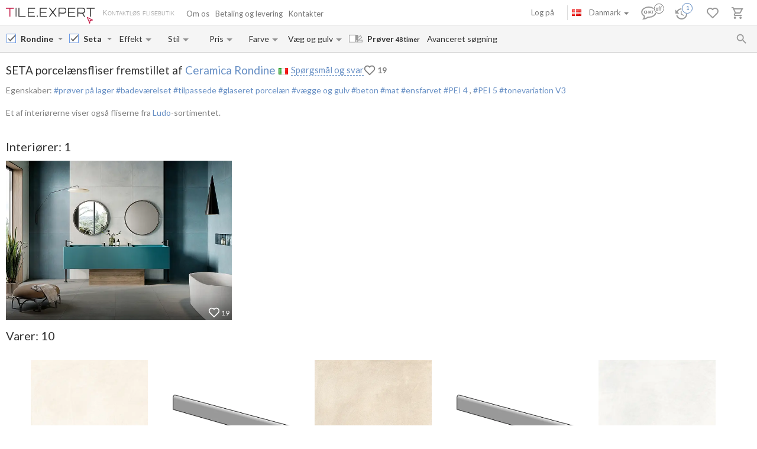

--- FILE ---
content_type: text/html; charset=UTF-8
request_url: https://tile.expert/da-dk/tile/rondine/seta
body_size: 35658
content:
<!DOCTYPE html><html id="html-ai8Y8J31" lang="da" data-locale="da-dk" data-ga="" data-debug="0" data-currency="DKK" data-measure="m" data-env="TE" data-logged="0" data-jwt="eyJ0eXAiOiJKV1QiLCJhbGciOiJIUzI1NiJ9.eyJzdWIiOiIxNmUxNTdkNDAzNWZiMjM3ODQ3OTE5ODI4MDQxMjQyYjA3MDk2NzhkN2UxNGU0NDNlM2I5MjNhYjVlZDcwMTVlIn0.wa3lNGBA7KixveUOXrJyiDONpyCFOri4UeBAbFoA99Q" data-user_channel="general#16e157d4035fb237847919828041242b0709678d7e14e443e3b923ab5ed7015e" data-centrifugo_connection_url="wss://centrifugo.tile.expert:8000/connection/websocket" data-token="16e157d4035fb237847919828041242b0709678d7e14e443e3b923ab5ed7015e" data-cons-online-attribute-url="https://tile.expert/da-dk/get_cons_online_attribute" data-tokenCF="55d4b6662d7e577.DqO3masti9Ool-3nHzWpzitCxt-imZbzNNzcKptF_nw.ROX0685F2YSf5prXelP9uhMbsrba8fSmV4-ka_0OkEVM186h7H_Slp39vA" data-auth-info="" ><head><script> window.dataLayer = window.dataLayer || []; function gtag(){dataLayer.push(arguments);} gtag('consent', 'default', { 'ad_storage': 'denied', 'analytics_storage': 'denied', 'ad_user_data': 'denied', 'ad_personalization': 'denied' }); setTimeout(function() { gtag('consent', 'update', { 'ad_storage': 'granted', 'analytics_storage': 'granted', 'ad_user_data': 'granted', 'ad_personalization': 'granted' }); }, 2000); </script><!-- Google Tag Manager --><script>(function(w,d,s,l,i){w[l]=w[l]||[];w[l].push({'gtm.start': new Date().getTime(),event:'gtm.js'});var f=d.getElementsByTagName(s)[0], j=d.createElement(s),dl=l!='dataLayer'?'&l='+l:'';j.async=true;j.src= 'https://www.googletagmanager.com/gtm.js?id='+i+dl;f.parentNode.insertBefore(j,f); })(window,document,'script','dataLayer','GTM-WCNQMZ8');</script><!-- End Google Tag Manager --><!-- Google tag (gtag.js) --><script async src="https://www.googletagmanager.com/gtag/js?id=AW-933319211"></script><script> window.dataLayer = window.dataLayer || []; function gtag() {dataLayer.push(arguments);} gtag('js', new Date()); gtag('config', 'G-P86R74GF8V'); gtag('consent', 'default', { 'ad_storage': 'denied', 'analytics_storage': 'denied', 'ad_user_data': 'denied', 'ad_personalization': 'denied' }); setTimeout(function() { gtag('consent', 'update', { 'ad_storage': 'granted', 'analytics_storage': 'granted', 'ad_user_data': 'granted', 'ad_personalization': 'granted' }); }, 2000); </script><meta charset="UTF-8" /><meta http-equiv="X-UA-Compatible" content="IE=Edge" /><meta http-equiv="x-dns-prefetch-control" content="on" /><meta name="viewport" content="width=device-width, initial-scale=1.0, maximum-scale=1" /><link type="image/x-icon" rel="icon" href="/faviconte.ico?1.6.31" /><link rel="apple-touch-icon" href="/apple-touch-icon-ipad-152.png" /><link rel="icon" href="/img/favicon_svg.svg" type="image/svg+xml" /><link rel="preconnect" href="https://img.tile.expert" /><link rel="preconnect" href="https://www.googletagmanager.com" /><link rel="preconnect" href="https://fonts.gstatic.com" /><link rel="stylesheet" href="https://fonts.googleapis.com/css?family=Lato:400,700,900,italic,bolditalic&display=swap" type="text/css" /><link rel="stylesheet" href="/_css/common-styles.min.css?1.6.31" /><link rel="preload" href="/fonts/MaterialIcons-Regular.woff2" as="font" type="font/woff2" crossorigin="anonymous" /><link rel="dns-prefetch" href="https://www.google.com" /><link rel="preload" href="/build/client-bundle.js?1.6.31" as="script" /><link rel="preload" href="/_js/lib-small.min.js?1.6.31" as="script" /><meta content="authenticity_token" name="csrf-param" /><meta content="a850d3096ff63c5de73ee987220d.e7t3mCZK8Y9-10v44x4gLRx_JS8pmXUM3nabYwqPA_8.GtgC7W8OgtwutBjIp1dvdHINTGZB8T1qmRL4Uk37U54t7hPwXAjI_zWZCg" name="csrf-token" /><meta name="format-detection" content="telephone=no" /><meta name="viewport" content="width=device-width, initial-scale=1.0, maximum-scale=1"/><meta name="keywords" content=""/><meta name="description" content="Rondine Seta fliser med onlineberegning af fragtomkostninger og leveringstid til Danmark. Bedste priser. Levering af prøver inden for 48 timer. Kundeanmeldelser"/><meta property="og:type" content="website"/><meta property="og:title" content="Rondine Seta fliser. Fra kr. 308 i Italien +levering til Danmark"/><meta property="og:description" content="Rondine Seta fliser med onlineberegning af fragtomkostninger og leveringstid til Danmark. Bedste priser. Levering af prøver inden for 48 timer. Kundeanmeldelser prøver på lager; badeværelset; tilpassede; glaseret porcelæn; vægge og gulv; beton; mat; ensfarvet; PEI 4; PEI 5; Tonevariation V3"/><meta property="og:image" content="https://img.tile.expert/img_lb/rondine/seta/per_sito/main.jpg?64"/><meta property="og:image:width" content="467"/><meta property="og:image:height" content="326"/><meta property="og:image:type" content="image/jpeg"/><meta property="og:locale" content="da_DK"/><meta property="og:url" content="https://tile.expert/da-dk/tile/rondine/seta"/><meta property="og:site_name" content="Tile.Expert"/><meta name="Priority" content="1"/><meta name="locale" content="da_DK"/><link rel="alternate" hreflang="da-dk" href="https://tile.expert/da-dk/tile/rondine/seta" /><link rel="alternate" hreflang="de-be" href="https://tile.expert/de-be/tile/rondine/seta" /><link rel="alternate" hreflang="de-lu" href="https://tile.expert/de-lu/tile/rondine/seta" /><link rel="alternate" hreflang="de-ch" href="https://tile.expert/de-ch/tile/rondine/seta" /><link rel="alternate" hreflang="de-de" href="https://tile.expert/de/tile/rondine/seta" /><link rel="alternate" hreflang="de-at" href="https://tile.expert/de-at/tile/rondine/seta" /><link rel="alternate" hreflang="en-be" href="https://tile.expert/en-be/tile/rondine/seta" /><link rel="alternate" hreflang="en-bg" href="https://tile.expert/en-bg/tile/rondine/seta" /><link rel="alternate" hreflang="en-ca" href="https://tile.expert/en-ca/tile/rondine/seta" /><link rel="alternate" hreflang="en-cy" href="https://tile.expert/en-cy/tile/rondine/seta" /><link rel="alternate" hreflang="en-dk" href="https://tile.expert/en-dk/tile/rondine/seta" /><link rel="alternate" hreflang="en-ee" href="https://tile.expert/en-ee/tile/rondine/seta" /><link rel="alternate" hreflang="en-fi" href="https://tile.expert/en-fi/tile/rondine/seta" /><link rel="alternate" hreflang="en-gi" href="https://tile.expert/en-gi/tile/rondine/seta" /><link rel="alternate" hreflang="en-gr" href="https://tile.expert/en-gr/tile/rondine/seta" /><link rel="alternate" hreflang="en-hk" href="https://tile.expert/en-hk/tile/rondine/seta" /><link rel="alternate" hreflang="en-ie" href="https://tile.expert/en-ie/tile/rondine/seta" /><link rel="alternate" hreflang="en-hr" href="https://tile.expert/en-hr/tile/rondine/seta" /><link rel="alternate" hreflang="en-lv" href="https://tile.expert/en-lv/tile/rondine/seta" /><link rel="alternate" hreflang="en-lt" href="https://tile.expert/en-lt/tile/rondine/seta" /><link rel="alternate" hreflang="en-lu" href="https://tile.expert/en-lu/tile/rondine/seta" /><link rel="alternate" hreflang="en-mt" href="https://tile.expert/en-mt/tile/rondine/seta" /><link rel="alternate" hreflang="en-no" href="https://tile.expert/en-no/tile/rondine/seta" /><link rel="alternate" hreflang="en-pl" href="https://tile.expert/en-pl/tile/rondine/seta" /><link rel="alternate" hreflang="en-pt" href="https://tile.expert/en-pt/tile/rondine/seta" /><link rel="alternate" hreflang="en-ro" href="https://tile.expert/en-ro/tile/rondine/seta" /><link rel="alternate" hreflang="en-ch" href="https://tile.expert/en-ch/tile/rondine/seta" /><link rel="alternate" hreflang="en-sg" href="https://tile.expert/en-sg/tile/rondine/seta" /><link rel="alternate" hreflang="en-sk" href="https://tile.expert/en-sk/tile/rondine/seta" /><link rel="alternate" hreflang="en-si" href="https://tile.expert/en-si/tile/rondine/seta" /><link rel="alternate" hreflang="en-gb" href="https://tile.expert/en-gb/tile/rondine/seta" /><link rel="alternate" hreflang="en-se" href="https://tile.expert/en-se/tile/rondine/seta" /><link rel="alternate" hreflang="en-cz" href="https://tile.expert/en-cz/tile/rondine/seta" /><link rel="alternate" hreflang="en-de" href="https://tile.expert/en-de/tile/rondine/seta" /><link rel="alternate" hreflang="x-default" href="https://tile.expert/en-us/tile/rondine/seta" /><link rel="alternate" hreflang="en-hu" href="https://tile.expert/en-hu/tile/rondine/seta" /><link rel="alternate" hreflang="en-at" href="https://tile.expert/en-at/tile/rondine/seta" /><link rel="alternate" hreflang="es-pt" href="https://tile.expert/es-pt/tile/rondine/seta" /><link rel="alternate" hreflang="es-es" href="https://tile.expert/es/tile/rondine/seta" /><link rel="alternate" hreflang="fr-be" href="https://tile.expert/fr-be/tile/rondine/seta" /><link rel="alternate" hreflang="fr-ca" href="https://tile.expert/fr-ca/tile/rondine/seta" /><link rel="alternate" hreflang="fr-fr" href="https://tile.expert/fr/tile/rondine/seta" /><link rel="alternate" hreflang="fr-lu" href="https://tile.expert/fr-lu/tile/rondine/seta" /><link rel="alternate" hreflang="fr-ch" href="https://tile.expert/fr-ch/tile/rondine/seta" /><link rel="alternate" hreflang="it-it" href="https://tile.expert/it/tile/rondine/seta" /><link rel="alternate" hreflang="it-ch" href="https://tile.expert/it-ch/tile/rondine/seta" /><link rel="alternate" hreflang="nl-be" href="https://tile.expert/nl-be/tile/rondine/seta" /><link rel="alternate" hreflang="nl-nl" href="https://tile.expert/nl/tile/rondine/seta" /><link rel="alternate" hreflang="no-no" href="https://tile.expert/no/tile/rondine/seta" /><link rel="alternate" hreflang="pl-pl" href="https://tile.expert/pl/tile/rondine/seta" /><link rel="alternate" hreflang="fi-fi" href="https://tile.expert/fi/tile/rondine/seta" /><link rel="alternate" hreflang="sv-fi" href="https://tile.expert/sv-fi/tile/rondine/seta" /><link rel="alternate" hreflang="sv-se" href="https://tile.expert/sv-se/tile/rondine/seta" /><link rel="alternate" hreflang="pt-pt" href="https://tile.expert/pt/tile/rondine/seta" /><link rel="canonical" href="https://tile.expert/da-dk/tile/rondine/seta" /><meta name="msvalidate.01" content="465EFDDEC49D260187BF1FAF4F2FEB88" /><meta name="timestamp" content="1768772357" /><title> Rondine Seta fliser. Fra kr. 308 i Italien +levering til Danmark </title><link rel="stylesheet" href="/_css/collection.min.css?1.6.31"/><link href="/build/stylesheets/common_components.css?1.6.31" rel="stylesheet"/><script type="application/ld+json" rel="no"> { "@context": "https://schema.org/", "@type": "Product", "mpn": "3253834", "sku": "С000562084", "name": "Seta porcelænsfliser fremstillet af Ceramica Rondine", "image": "https://img.tile.expert/img_lb/rondine/seta/per_sito/ambienti/z_rondine-seta.webp?64", "description": "prøver på lager; badeværelset; tilpassede; glaseret porcelæn; vægge og gulv; beton; mat; ensfarvet; PEI 4; PEI 5; Tonevariation V3", "countryOfOrigin": "Italien", "brand": { "@type": "Brand", "name": "Ceramica Rondine" }, "material": "Glaseret porcelæn", "offers": { "@type": "Offer", "priceCurrency": "DKK", "price": "308.78", "itemCondition": "https://schema.org/NewCondition", "availability": "https://schema.org/InStock", "seller": { "@type": "Organization", "name": "Tile.Expert" }, "url": "https://tile.expert/da-dk/tile/rondine/seta" } } </script></head><body id="body" class="clearfix collection-active"><!-- Google Tag Manager (noscript) --><noscript><iframe src="https://www.googletagmanager.com/ns.html?id=GTM-WCNQMZ8" height="0" width="0" style="display:none;visibility:hidden"></iframe></noscript><!-- End Google Tag Manager (noscript) --><div class="data-confirm" data-confirm-yes="Ja" data-confirm-no="Nej" data-confirm-ok="OK" data-confirm-header="OBS"></div><div class="data-confirm-sample" data-confirm-sample-title="{1}Du har valgt %d% prøver. Er du sikker på, at du gerne vil bestille dem?|{2}Du har valgt %d% prøver. Er du sikker på, at du gerne vil bestille dem?|{3}Du har valgt %d% prøver. Er du sikker på, at du gerne vil bestille dem?" data-confirm-sample-text="" ></div><div class="data-toastmessage" data-header-warning="OBS" data-header-error="Fejl" data-header-success="Udført" ></div><div class="swipe-area-menu-open"></div><div class="overlay-bg"></div><div class="lining"></div><div class="set-z-index"></div><div class="wrap-content js-wrap-content" ><div class="permission-granting-popup"><div class="logo"></div><div class="text">Modtag browser push-meddelelser om ordreændringer, chatkommunikation og nye beskeder.</div><div class="buttons"><div class="button-wrapper"><div class="button refuse js-permission-refuse">Afvis</div></div><div class="button-wrapper"><div class="button accept js-permission-accept">Tillad</div></div></div></div><div class="sphinx-search-block js-sphinx-search"><span class="sphinx-search-close"><span class="hidden-xs material-icons">&#xE5CD;</span><span class="visible-xs"><svg width="14" height="14" viewBox="0 0 14 14" fill="none" xmlns="http://www.w3.org/2000/svg"><path d="M14 1.4L12.6 0L7 5.6L1.4 0L0 1.4L5.6 7L0 12.6L1.4 14L7 8.4L12.6 14L14 12.6L8.4 7L14 1.4Z" fill="#777777" /></svg></span></span><div class="sphinx-input-wrapper"><label
    		for="SearchOfSphinxInput"
    		class="sphinx-input-label hidden-xs material-icons"
    		id="SearchOfSphinxButton"
    	>&#xE8B6;</label><input type="text" id="SearchOfSphinxInput"
           	   data-url="/da-dk/search-suggester"
           	   class="sphinx-input js-sphinx-input"
           	   placeholder="Søg..."
           	   data-action="/da-dk/search"
           	   data-value-empty="Søg..."
           	   data-alert-message="Tilladt forespørgselslængde er 3 til 100 tegn" /><span class="sphinx-input-clear material-icons">&#xE5CD;</span><a href="/da-dk/search?q="
    	   class="sphinx-submit-button js-submit-button js-search-query-submit-button"
    	   data-initial-href="/da-dk/search?q="
    	><span
    			class="sphinx-input-preloader ladda-button"
    			data-style="zoom-in"
    			data-spinner-color="#777"
    		></span><span class="hidden-xs">Søg på websted</span><span class="visible-xs material-icons">&#xE8B6;</span></a></div><div class="s-r-suggester-wrapper"><div class="s-r-suggester-list"></div><div class="s-r-more-link-wrapper"><a href="/da-dk/search?q="
      		   class="s-r-more-link js-submit-button js-search-query-submit-button"
      		   data-initial-href="/da-dk/search?q="
      		>Vis alle søgeresultater</a></div></div></div><script>
!function(){try{var e=document,r=sessionStorage,t=location.href,s=e.referrer,a=r.getItem('searchData');if(a)if(t===(a=JSON.parse(a)).referrer){var u=e.querySelector('.js-sphinx-search'),o=e.querySelector('.js-sphinx-input');e.querySelector('.s-r-suggester-list').innerHTML=a.results,e.querySelector('.s-r-suggester-wrapper').style.display='block',u.className=u.getAttribute('class')+' shown',u.setAttribute('data-results-loaded','true'),o.value=a.query,setTimeout(function(){o.focus()},250),r.removeItem('searchData')}else s!==a.referrer&&s!==t&&''!==s&&r.removeItem('searchData')}catch(e){}}();
</script><header data-html2canvas-move="#header-wrapper" class="top-menu clearfix"><div class="top-menu-wrapper"><!--noindex--><section class="left-part js-main-menu-wrapper"><div class="logo-box pull-left js-sibling-main-menu"><span class="toggle-menu" data-toggle="offcanvas" data-target="#sidebar-nav"><i class="material-icons">&#xE5D2;</i></span><a id="logo_img" class="logo-img" href="/da-dk" title="Hjem"></a><span class="slogan-block">Kontaktløs flisebutik</span></div><span data-html2canvas-ignore="true"><ul class="menu top-dropdown-links js-main-menu list-inline pull-left hidden-xs"><li class="about-us-li" data-cls=".ul-about-us"><a href="/da-dk/docs/about">
			Om os
			
		</a></li><li class="payment-li" data-cls=".ul-payment"><a class="payment" href="/da-dk/docs/payment">
			Betaling og levering
			<span class="sprite-paypal-verified"></span></a></li><li class="contacts-li" data-cls=".ul-contacts"><a href="/da-dk/contacts">
			Kontakter
			
		</a></li><li class="more-opt js-drop-menu-items hidden"><i class="material-icons">&#xE5D4;</i><ul class="more-items"><li class="ul-about-us"><a href="/da-dk/docs/about">
					Om os
				</a></li><li class="ul-payment"><a class="payment" href="/da-dk/docs/payment">
					Betaling og levering
				</a></li><li class="ul-contacts"><a href="/da-dk/contacts">
					Kontakter
				</a></li></ul></li></ul></span></section><section data-html2canvas-ignore="true" class="right-part"><ul class="list-inline list-user-menu js-list-user-menu pull-right" data-user-menu><li class="setting-item user-menu-item-mobile user-menu-item"><a href="/da-dk/login"><i class="material-icons">&#xE8A6;</i></a><div class="collapse dropdown-user-menu" id="collapseRegTop"><ul class="menuRegMobile" ><li><a class="login reg-menu-title" href="/da-dk/login">Log på</a></li><li class="payment-item"><a class="register reg-menu-title"
				   href="/da-dk/registration">Tilmeld dig</a></li></ul></div></li><!-- [debug] Initial unread count: 0 --><li class="user-menu-item order-discus js-first-visit-discuss"
            data-url="send/client/msg"
            data-id-client="client_id"
            data-close-url="/da-dk/cookie/helloclose"
            data-hover-item
        ><a class="order-discus help-tooltip js-chat-button-link"
				id="chat-widget-btn"
				            ><svg
    version="1.1" id="chat-icon" xmlns="http://www.w3.org/2000/svg" xmlns:xlink="http://www.w3.org/1999/xlink"
    width="40" height="30" x="0px" y="0px" viewBox="0 0 41.1 28.8" xml:space="preserve"
                class="chat-btn" 
><path class="chat-icon-el-0" d="M1.2,15.9c0,2.7,1.7,5.2,4.6,6.9l0,0c0,1.9-0.8,4.1-1.5,4.9c3,0,6.1-1.5,7.6-2.9h1.5c6.7,0,12.2-4,12.2-8.8
        s-5.4-8.8-12.2-8.8S1.2,11,1.2,15.9" /><circle class="chat-icon-el-1" cx="31.3" cy="9.8" r="9.8"/><circle class="chat-icon-el-2" id="chat-icon-circle" cx="31.2" cy="9.8" r="8.3" /><g><path class="chat-icon-el-4" d="M7.4,17.4l-0.1,0.9c-0.4,0.1-0.8,0.1-1.1,0.1c-0.9,0-1.6-0.3-2.1-0.8s-0.7-1.1-0.7-1.8c0-0.7,0.3-1.4,0.8-2
            S5.4,13,6.3,13c0.3,0,0.6,0,0.9,0.1l-0.2,1c-0.3-0.1-0.6-0.2-0.9-0.2c-0.5,0-0.9,0.2-1.2,0.5c-0.3,0.3-0.4,0.8-0.4,1.2
            c0,0.5,0.2,0.9,0.5,1.3c0.3,0.4,0.8,0.6,1.3,0.6C6.6,17.6,7,17.5,7.4,17.4z" /><path class="chat-icon-el-4" d="M12.4,18.4h-1.1c0-0.9,0-1.6,0-2.3h-2c0,0.6,0,1.3,0,2.3H8.2c0-0.9,0.1-1.8,0.1-2.7c0-0.9,0-1.8-0.1-2.5h1.1
            c0,0.7,0,1.4,0,2.1h2c0-0.6,0-1.3,0-2.1h1.1c0,0.7-0.1,1.5-0.1,2.5S12.3,17.6,12.4,18.4z" /><path class="chat-icon-el-4" d="M18.1,18.4h-1.3c0-0.2-0.1-0.7-0.4-1.5h-1.8c-0.3,0.8-0.4,1.3-0.4,1.5H13c0-0.1,0.3-1,0.9-2.6
            c0.6-1.6,0.9-2.5,0.9-2.6h1.5c0,0.2,0.3,1,0.8,2.6C17.8,17.4,18.1,18.2,18.1,18.4z M16.2,16.1c-0.5-1.4-0.7-2.1-0.7-2.2h-0.1
            c0,0.1-0.2,0.8-0.7,2.2H16.2z" /><path class="chat-icon-el-4" d="M22.1,13.2v0.9c-0.5,0-1-0.1-1.5-0.1c0,0.5,0,1.1,0,1.7c0,1,0,1.9,0,2.7h-1.1c0-0.8,0.1-1.8,0.1-2.7
            c0-0.6,0-1.2,0-1.7c-0.4,0-0.9,0-1.5,0.1v-0.9C18.1,13.2,22.1,13.2,22.1,13.2z" /></g><text class="chat-status-off chat-icon-text" transform="translate(25, 13)">off</text><text class="chat-status-on chat-icon-text" transform="translate(26, 12)">on</text><text
        id="chat-messages-count"
        class="chat-icon-text chat-btn-msgs-count single-digit-unread-count"
        textLength="10px"
    >
            0
        </text></svg></a><div class="order-discus-block popup-block"
                data-no-new-messages-tooltip-text="Chat med kundesupport"
                data-new-messages-tooltip-text="Ulæste beskeder"
            >
                                    Chat med kundesupport
                            </div></li><li class="watch-menu user-menu-item hidden-xs" data-hover-item><meta name="urlSetHistory" content="/da-dk/history/save" property="" /><a class="watch help-tooltip active"
			href="/da-dk/history"><i class="watch-added-to-project"><svg width="30px" height="29px" viewBox="0 0 30 29" version="1.1"><g stroke="none" stroke-width="1" fill="none" fill-rule="evenodd"><g transform="translate(-62.000000, -6.000000)"><g transform="translate(62.000000, 7.000000)"><path d="M9,14 L9,19.11 L13.71,21.9 L14.5,20.62 L10.5,18.25 L10.5,14 L9,14 Z M10.5,9 C6.97,9 3.91,10.92 2.27,13.77 L0,11.5 L0,18 L6.5,18 L3.75,15.25 C4.96,12.73 7.5,11 10.5,11 C14.6421356,11 18,14.3578644 18,18.5 C18,22.6421356 14.6421356,26 10.5,26 C7.23,26 4.47,23.91 3.44,21 L1.34,21 C2.44,25.03 6.11,28 10.5,28 C15.74,28 20,23.75 20,18.5 C20,15.9804433 18.99911,13.5640812 17.2175144,11.7824856 C15.4359188,10.00089 13.0195567,9 10.5,9 Z" fill="#9A9A9A" fill-rule="nonzero"></path><circle stroke="#FFFFFF" stroke-width="1.5" fill="#FFFFFF" cx="20" cy="9" r="9"></circle><circle stroke="#6890C5" stroke-width="1.5" fill="#FFFFFF" cx="20" cy="9" r="8"></circle></g></g></g></svg></i><i class="watch-not-added-to-project"><svg width="21px" height="20px" viewBox="0 0 21 20" version="1.1" ><g stroke="none" stroke-width="1" fill="none" fill-rule="evenodd"><g transform="translate(-62.000000, -65.000000)" fill="#9A9A9A" fill-rule="nonzero"><g transform="translate(62.000000, 65.000000)"><path d="M9.45,5.25 L9.45,10.6155 L14.3955,13.545 L15.225,12.201 L11.025,9.7125 L11.025,5.25 L9.45,5.25 Z M11.025,0 C7.3185,0 4.1055,2.016 2.3835,5.0085 L0,2.625 L0,9.45 L6.825,9.45 L3.9375,6.5625 C5.208,3.9165 7.875,2.1 11.025,2.1 C15.3742424,2.1 18.9,5.6257576 18.9,9.975 C18.9,14.3242424 15.3742424,17.85 11.025,17.85 C7.5915,17.85 4.6935,15.6555 3.612,12.6 L1.407,12.6 C2.562,16.8315 6.4155,19.95 11.025,19.95 C16.527,19.95 21,15.4875 21,9.975 C21,7.32946551 19.9490655,4.79228523 18.0783901,2.92160986 C16.2077148,1.05093448 13.6705345,-6.99440506e-16 11.025,0 Z" id="Shape"></path></g></g></g></svg></i><span class="user-history-pages-count val" data-count="1">1</span></a><div class="watch-block popup-block popup-block-last-visits isEmptyList"><div class='block-header'><h5><span class="title">Historie</span>&nbsp;
					<a href="/da-dk/history">
						(<span class="watch-count user-history-pages-count">1</span>)
					</a></h5></div><div class="block-watch-content"
				 data-action="/da-dk/last-history"
				 role="insert-list"
				 data-list-load="false"
			></div></div></li><li class="idea-menu user-menu-item" data-hover-item data-type-project="idea"><a class="star idea-iorder help-tooltipnformer"
		   		   href="/da-dk/ideabook"
		><i class="idea-added-to-project" id="logic_ideasInProjectIcon"><svg width="29" height="30" viewBox="0 0 29 30" fill="none" xmlns="http://www.w3.org/2000/svg"><path
    transform="translate(0.000000, 11.000000)" d="M17.57 2.44C18.4866 3.36024 19.0012 4.60616 19.0012 5.905C19.0012 7.20384 18.4866 8.44976 17.57 9.37L9.99999 17L2.42999 9.37C1.74923 8.68465 1.28576 7.81371 1.09759 6.86623C0.909428 5.91874 1.00493 4.9368 1.37214 4.04333C1.73935 3.14985 2.36195 2.38455 3.16201 1.84321C3.96207 1.30188 4.90403 1.00857 5.86999 1C7.16163 1.00784 8.39794 1.52536 9.30999 2.44C9.57599 2.70322 9.80782 2.99888 9.99999 3.32C10.1922 2.99888 10.424 2.70322 10.69 2.44C11.1394 1.98405 11.6749 1.62199 12.2655 1.37486C12.856 1.12774 13.4898 1.00047 14.13 1.00047C14.7702 1.00047 15.404 1.12774 15.9945 1.37486C16.5851 1.62199 17.1206 1.98405 17.57 2.44V2.44Z"
        stroke="currentColor"
    stroke-width="2"
    stroke-linecap="round"
    stroke-linejoin="round"
    fill="none !important"
  /></svg></i><i class="idea-not-added-to-project" id="logic_noIdeasInProjectIcon"><svg width="21" height="18" viewBox="0 0 21 18" fill="none" xmlns="http://www.w3.org/2000/svg"><path d="M17.57 2.44C18.4866 3.36024 19.0012 4.60616 19.0012 5.905C19.0012 7.20384 18.4866 8.44976 17.57 9.37L9.99999 17L2.42999 9.37C1.74923 8.68465 1.28576 7.81371 1.09759 6.86623C0.909428 5.91874 1.00493 4.9368 1.37214 4.04333C1.73935 3.14985 2.36195 2.38455 3.16201 1.84321C3.96207 1.30188 4.90403 1.00857 5.86999 1C7.16163 1.00784 8.39794 1.52536 9.30999 2.44C9.57599 2.70322 9.80782 2.99888 9.99999 3.32C10.1922 2.99888 10.424 2.70322 10.69 2.44C11.1394 1.98405 11.6749 1.62199 12.2655 1.37486C12.856 1.12774 13.4898 1.00047 14.13 1.00047C14.7702 1.00047 15.404 1.12774 15.9945 1.37486C16.5851 1.62199 17.1206 1.98405 17.57 2.44V2.44Z" stroke="#9A9A9A" stroke-width="2" stroke-linecap="round" stroke-linejoin="round"/></svg></i><span class="val ideas_count" id="logic_orderIdeasCount" data-change-count="0">0</span><div data-idea-add-block><div class="icon-idea"><div class="sprite-idea-added"></div></div><div class="txt-idea js-txt" data-add="Interiør er blevet føjet til %project%"
					 data-del="Interiør er blevet fjernet fra idebog"
					 data-move="Interiør er blevet flyttet"
				></div><div class="arrow-add"></div><div class="arrow-add-bg"></div></div></a><div class="hidden"><div class="no-login js-no-login no-login-block js-no-login-idea"><div class="no-login-body"><a href="/da-dk/login">Log ind</a> eller <a href="/da-dk/registration">tilmeld dig</a> for at gemme din favoritter til fremtidige besøg.
	</div><div class="no-login-btn js-no-login-btn">
		Ok. Vis ikke dette igen
	</div></div></div><div class="idea-block hidden-xs popup-block isEmptyList"><div class='block-header'><h5><span class="title">Idebog</span>&nbsp;
					<span>(&nbsp;</span><a class="count-ideas" href="#" data-change-count=0 data-count="0"> 0 </a><span> Interiører </span><span>&nbsp;)</span></h5><div class="add-btn-block" data-proj-btn-block><span class="add-project-btn" role="add-project-btn"><svg 
  class='add-cross'
  width='18'
  height='18'
  viewBox='0 0 18 18'
  fill='none' xmlns='http://www.w3.org/2000/svg'
><path 
    fill-rule='evenodd' 
    clip-rule='evenodd' 
    d='M10.2 0H8.19995V7.2H0V9.2H8.19995V18H10.2V9.2H18V7.2H10.2V0Z'
    fill='#6890C5'
  /></svg></span><div class="new-project-form"><input type="text" placeholder="Nyt projekt"/><span role="add-proj-btn" data-action="/da-dk/json/ideabook/create"></span><span role="cancel-proj-btn"></span></div></div></div><div class="block-idea-content block-content"
				 data-action="/da-dk/ideabook/last"
				 role="insert-list"
				 data-list-load="false"
			></div></div></li><li class="order-menu js-order-menu user-menu-item js-hovered-item" data-hover-item data-type-project="order"><meta name="urlArticleInfo" content="/da-dk/json/article/settings/0" property="" /><a class="order help-tooltip"
								href="/da-dk/orders"
			><i class="order-added-to-project" id="logic_ordersInProjectIcon"><svg width="30px" height="29px" viewBox="0 0 30 29" version="1.1"><g stroke="none" stroke-width="1" fill="none" fill-rule="evenodd"><g transform="translate(-165.000000, -6.000000)"><g transform="translate(165.000000, 7.000000)"><polygon fill="#9A9A9A" points="9.50448585 10 19.6440268 10 18.581691 12 9.50448585 12"></polygon><path d="M7.59144237,12 L10.4382333,12 L10.4382333,10 L7.59144237,10 L5.69358178,10 L2.84679089,10 L2.84679089,12 L5.69358178,12 M5.69358178,24 C4.64542232,24 3.79572119,24.8954305 3.79572119,26 C3.79572119,27.1045695 4.64542232,28 5.69358178,28 C6.74174124,28 7.59144237,27.1045695 7.59144237,26 C7.59144237,24.8954305 6.74174124,24 5.69358178,24 Z M15.1828847,24 C14.1347253,24 13.2850242,24.8954305 13.2850242,26 C13.2850242,27.1045695 14.1347253,28 15.1828847,28 C16.2310442,28 17.0807453,27.1045695 17.0807453,26 C17.0807453,24.8954305 16.2310442,24 15.1828847,24 Z M5.85489993,20.75 L5.88336784,20.63 L6.73740511,19 L13.8069358,19 C14.5186335,19 15.1449275,18.59 15.4675638,17.97 L19.1304348,10.96 L17.4792961,10 L16.4259834,12 L13.8069358,17 L7.14544513,17 L7.0220842,16.73 L4.89648033,12 L3.99499655,10 L3.10300207,8 L0,8 L0,10 L1.89786059,10 L5.31400966,17.59 L4.03295376,20.04 C3.88112491,20.32 3.79572119,20.65 3.79572119,21 C3.79572119,22.1045695 4.64542232,23 5.69358178,23 L17.0807453,23 L17.0807453,21 L6.09213251,21" fill="#9A9A9A" fill-rule="nonzero"></path><circle  stroke="#FFFFFF" stroke-width="1.5" fill="#FFFFFF" fill-rule="nonzero" cx="20" cy="9" r="9"></circle><circle  stroke="#6890C5" stroke-width="1.5" fill="#FFFFFF" fill-rule="nonzero" cx="20" cy="9" r="8"></circle></g></g></g></svg></i><i class="order-not-added-to-project" id="logic_noOrdersInProjectIcon"><svg width="20px" height="20px" viewBox="0 0 20 20" version="1.1" ><g stroke="none" stroke-width="1" fill="none" fill-rule="evenodd"><g transform="translate(-165.000000, -65.000000)" fill="#9A9A9A"><g transform="translate(165.000000, 65.000000)"><polygon  points="9.50448585 2 19.6440268 2 18.581691 4 9.50448585 4"></polygon><path d="M7.59144237,4 L10.4382333,4 L10.4382333,2 L7.59144237,2 L5.69358178,2 L2.84679089,2 L2.84679089,4 L5.69358178,4 M5.69358178,16 C4.64542232,16 3.79572119,16.8954305 3.79572119,18 C3.79572119,19.1045695 4.64542232,20 5.69358178,20 C6.74174124,20 7.59144237,19.1045695 7.59144237,18 C7.59144237,16.8954305 6.74174124,16 5.69358178,16 Z M15.1828847,16 C14.1347253,16 13.2850242,16.8954305 13.2850242,18 C13.2850242,19.1045695 14.1347253,20 15.1828847,20 C16.2310442,20 17.0807453,19.1045695 17.0807453,18 C17.0807453,16.8954305 16.2310442,16 15.1828847,16 Z M5.85489993,12.75 L5.88336784,12.63 L6.73740511,11 L13.8069358,11 C14.5186335,11 15.1449275,10.59 15.4675638,9.97 L19.1304348,2.96 L17.4792961,2 L16.4259834,4 L13.8069358,9 L7.14544513,9 L7.0220842,8.73 L4.89648033,4 L3.99499655,2 L3.10300207,0 L0,0 L0,2 L1.89786059,2 L5.31400966,9.59 L4.03295376,12.04 C3.88112491,12.32 3.79572119,12.65 3.79572119,13 C3.79572119,14.1045695 4.64542232,15 5.69358178,15 L17.0807453,15 L17.0807453,13 L6.09213251,13" fill-rule="nonzero"></path></g></g></g></svg></i><span
					class="val"
					id="logic_orderArticlesCount"
					data-change-count=0
				>
					0
				</span><div data-order-add-block><div class="icon-order"><div class="sprite-order-added"></div></div><div class="txt-order js-txt"
						 data-add="Denne vare er føjet til din ordre"
						 data-del="Denne vare er blevet fjernet fra din ordre"
					></div><div class="arrow-add"></div><div class="arrow-add-bg"></div></div></a><div class="order-block hidden-xs popup-block isEmptyList"><div class='block-header'><h5><span class='title'>Ordrer</span>&nbsp;
						<span>(&nbsp;</span><a class="articles-count"
							href="/da-dk/orders"
							data-change-count=0> 0 </a><span id="aNameTrns"
								data-item-phrase="Varer"
								data-trans-count="Vare"
								data-trans-counts="Varer"
								data-trans-counts-d="Varer"
						>
							Varer</span><span>&nbsp;)</span><span class="count-orders hidden" data-count="0">0</span></h5><div class="add-btn-block" data-proj-btn-block><span class="add-project-btn" role="add-project-btn"><svg 
  class='add-cross'
  width='18'
  height='18'
  viewBox='0 0 18 18'
  fill='none' xmlns='http://www.w3.org/2000/svg'
><path 
    fill-rule='evenodd' 
    clip-rule='evenodd' 
    d='M10.2 0H8.19995V7.2H0V9.2H8.19995V18H10.2V9.2H18V7.2H10.2V0Z'
    fill='#6890C5'
  /></svg></span><div class="new-project-form"><input type="text" placeholder="Kladdeordre"/><span role="add-proj-btn" data-action="/da-dk/json/buy-order/create"></span><span role="cancel-proj-btn"></span></div></div></div><div class="block-order-content block-content"
					data-action="/da-dk/last_buy-orders"
					role="insert-list"
					data-list-load="false"
				></div></div><div
				id="order_no_login_alert"
				class="popup-block no-login-popup"
			><div class="no-login js-no-login no-login-block js-no-login-order"><div class="no-login-header">
            OBS!
        </div><div class="no-login-body"><a href="/da-dk/login">Log ind</a> eller <a href="/da-dk/registration">tilmeld</a> for at gemme din indkøbskurv til fremtidige besøg.
	</div><div class="no-login-btn js-no-login-btn">
		Ok. Vis ikke dette igen
	</div></div></div></li></ul><div class="sphinx-button-mobile js-sphinx-button"><svg width="20px" height="20px" viewBox="0 0 20 20" version="1.1" xmlns="http://www.w3.org/2000/svg" xmlns:xlink="http://www.w3.org/1999/xlink"><g stroke="none" stroke-width="1" fill="none" fill-rule="evenodd" transform="translate(-245.000000, -126.000000)"><g transform="translate(245.000000, 126.000000)" fill="#9A9A9A" fill-rule="nonzero"><path d="M7.42857143,5.07530526e-16 C11.5312581,2.0301221e-15 14.8571429,3.32588472 14.8571429,7.42857143 C14.8571429,9.26857143 14.1828571,10.96 13.0742857,12.2628571 L13.3828571,12.5714286 L14.2857143,12.5714286 L20,18.2857143 L18.2857143,20 L12.5714286,14.2857143 L12.5714286,13.3828571 L12.2628571,13.0742857 C10.96,14.1828571 9.26857143,14.8571429 7.42857143,14.8571429 C3.32588472,14.8571429 5.07530526e-16,11.5312581 0,7.42857143 C-2.53765263e-15,3.32588472 3.32588472,5.07530526e-16 7.42857143,5.07530526e-16 Z M7.42857143,2.28571429 C4.57142857,2.28571429 2.28571429,4.57142857 2.28571429,7.42857143 C2.28571429,10.2857143 4.57142857,12.5714286 7.42857143,12.5714286 C10.2857143,12.5714286 12.5714286,10.2857143 12.5714286,7.42857143 C12.5714286,4.57142857 10.2857143,2.28571429 7.42857143,2.28571429 Z"></path></g></g></svg></div><div class="login-locale-block js-login-locale-block"><div class="simple-tab"><div class="list-tabs"><div class="wrap-user-name-sub"><div class="wrap-user-name tab-title"><span class="user-name title-name"><span class='name-alias'><a class="login" href="/da-dk/login">
													Log på
												</a></span><span class="user-icon"><a href="/da-dk/login"><i class="material-icons">&#xE8A6;</i></a></span></span></div></div><div class="wrap-title-change-location js-wrap-title-change-location tab-title" 
								 data-tab-id="#lang_tab" 
								 role="show-tab-content"
							><span class="title-name" data-loc-status-block><span class="flag flag-dk"></span><span class='name-alias'>
											Danmark
										</span></span></div></div><div class="content-tabs"><div class="tab-block wrap-profile-block" id="login_tab" data-tab-content></div><div class="tab-block wrap-change-location" id="lang_tab" data-tab-content><div class="change-location js-change-location"
     data-autodetect-lang=da
     data-bg="0"
     ><div class="edit-location"><div class="te-logo"><img src="/img/TE.svg" alt="tile expert" /><span>Onlinebutik med italienske fliser</span></div><div class="edit-form"><form action="" method="post"><div class="field country"><label
        for="country"
        data-trans-ru="Доставка в"
        data-trans-en="Delivery to"
        data-trans-it="Consegna in"
        data-trans-es="Cambiar país"
        data-trans-fr="Pays de livraison"
        data-trans-de="Lieferung nach"
        data-trans-pl="Dostawa do"
        data-trans-nl="Bezorgen naar"
        data-trans-fi="Toimitusmaa"
        data-trans-sv="Leverans till"
        data-trans-da="Levering til"
        data-trans-no="Levering til"
        data-trans-pt="Entrega para"
        class="label js-change-phrase data-trans"
    >
        Levering til
    </label><div class="simple-list-drop-container country-block"><div class="list-drop-active" role="show-list-drop"><input id="country" type="text" class="active-status" placeholder="" /></div><ul class="simple-list-drop js-simple-list-drop" id=""><li class="group-name">Popular Countries</li><li                     class="simple-list-item js-popular-country data-trans-country "
                    data-prior-lang="fi|sv|en"
                    data-simpledrop-value="fi"
                    data-simpledrop-text="Finland"
                    data-trans-ru="Финляндия"
                    data-trans-en="Finland"
                    data-trans-it="Finlandia"
                    data-trans-es="Finlandia"
                    data-trans-fr="Finlande"
                    data-trans-de="Finnland"
                    data-trans-pl="Finlandia"
                    data-trans-nl="Finland"
                    data-trans-fi="Suomi"
                    data-trans-sv="Finland"
                    data-trans-da="Finland"
                    data-trans-no="Finland"
                    data-trans-pt="Finlândia"
                ><span data-simpledrop-thumb class="thumb flag flag-fi"></span><span class="name">Finland</span></li><li                     class="simple-list-item js-popular-country data-trans-country "
                    data-prior-lang="fr"
                    data-simpledrop-value="fr"
                    data-simpledrop-text="Frankrig"
                    data-trans-ru="Франция"
                    data-trans-en="France"
                    data-trans-it="Francia"
                    data-trans-es="Francia"
                    data-trans-fr="France"
                    data-trans-de="Frankreich"
                    data-trans-pl="Francja"
                    data-trans-nl="Frankrijk"
                    data-trans-fi="Ranska"
                    data-trans-sv="Frankrike"
                    data-trans-da="Frankrig"
                    data-trans-no="Frankrike"
                    data-trans-pt="França"
                ><span data-simpledrop-thumb class="thumb flag flag-fr"></span><span class="name">Frankrig</span></li><li                     class="simple-list-item js-popular-country data-trans-country "
                    data-prior-lang="nl"
                    data-simpledrop-value="nl"
                    data-simpledrop-text="Holland"
                    data-trans-ru="Нидерланды"
                    data-trans-en="Netherlands"
                    data-trans-it="Paesi Bassi"
                    data-trans-es="Países Bajos"
                    data-trans-fr="Pays-Bas"
                    data-trans-de="Niederlande"
                    data-trans-pl="Holandia"
                    data-trans-nl="Nederland"
                    data-trans-fi="Hollanti"
                    data-trans-sv="Nederländerna"
                    data-trans-da="Holland"
                    data-trans-no="Nederland"
                    data-trans-pt="Países Baixos"
                ><span data-simpledrop-thumb class="thumb flag flag-nl"></span><span class="name">Holland</span></li><li                     class="simple-list-item js-popular-country data-trans-country "
                    data-prior-lang="it"
                    data-simpledrop-value="it"
                    data-simpledrop-text="Italien"
                    data-trans-ru="Италия"
                    data-trans-en="Italy"
                    data-trans-it="Italia"
                    data-trans-es="Italia"
                    data-trans-fr="Italie"
                    data-trans-de="Italien"
                    data-trans-pl="Włochy"
                    data-trans-nl="Italië"
                    data-trans-fi="Italia"
                    data-trans-sv="Italien"
                    data-trans-da="Italien"
                    data-trans-no="Italia"
                    data-trans-pt="Itália"
                ><span data-simpledrop-thumb class="thumb flag flag-it"></span><span class="name">Italien</span></li><li                     class="simple-list-item js-popular-country data-trans-country "
                    data-prior-lang="pt|es|en"
                    data-simpledrop-value="pt"
                    data-simpledrop-text="Portugal"
                    data-trans-ru="Португалия"
                    data-trans-en="Portugal"
                    data-trans-it="Portogallo"
                    data-trans-es="Portugal"
                    data-trans-fr="Portugal"
                    data-trans-de="Portugal"
                    data-trans-pl="Portugalia"
                    data-trans-nl="Portugal"
                    data-trans-fi="Portugali"
                    data-trans-sv="Portugal"
                    data-trans-da="Portugal"
                    data-trans-no="Portugal"
                    data-trans-pt="Portugal"
                ><span data-simpledrop-thumb class="thumb flag flag-pt"></span><span class="name">Portugal</span></li><li                     class="simple-list-item js-popular-country data-trans-country "
                    data-prior-lang="es"
                    data-simpledrop-value="es"
                    data-simpledrop-text="Spanien"
                    data-trans-ru="Испания"
                    data-trans-en="Spain"
                    data-trans-it="Spagna"
                    data-trans-es="España"
                    data-trans-fr="Espagne"
                    data-trans-de="Spanien"
                    data-trans-pl="Hiszpania"
                    data-trans-nl="Spanje"
                    data-trans-fi="Espanja"
                    data-trans-sv="Spanien"
                    data-trans-da="Spanien"
                    data-trans-no="Spania"
                    data-trans-pt="Espanha"
                ><span data-simpledrop-thumb class="thumb flag flag-es"></span><span class="name">Spanien</span></li><li                     class="simple-list-item js-popular-country data-trans-country "
                    data-prior-lang="en"
                    data-simpledrop-value="gb"
                    data-simpledrop-text="Storbritannien"
                    data-trans-ru="Великобритания"
                    data-trans-en="UK"
                    data-trans-it="Regno Unito"
                    data-trans-es="Reino Unido"
                    data-trans-fr="Royaume-Uni"
                    data-trans-de="Vereinigtes Königreich"
                    data-trans-pl="Wielka Brytania"
                    data-trans-nl="Verenigd Koninkrijk"
                    data-trans-fi="Yhdistynyt kuningaskunta"
                    data-trans-sv="Storbritanien"
                    data-trans-da="Storbritannien"
                    data-trans-no="Storbritannia"
                    data-trans-pt="Reino Unido"
                ><span data-simpledrop-thumb class="thumb flag flag-gb"></span><span class="name">Storbritannien</span></li><li                     class="simple-list-item js-popular-country data-trans-country "
                    data-prior-lang="sv|en"
                    data-simpledrop-value="se"
                    data-simpledrop-text="Sverige"
                    data-trans-ru="Швеция"
                    data-trans-en="Sweden"
                    data-trans-it="Svezia"
                    data-trans-es="Suecia"
                    data-trans-fr="Suède"
                    data-trans-de="Schweden"
                    data-trans-pl="Szwecja"
                    data-trans-nl="Zweden"
                    data-trans-fi="Ruotsi"
                    data-trans-sv="Sverige"
                    data-trans-da="Sverige"
                    data-trans-no="Sverige"
                    data-trans-pt="Suécia"
                ><span data-simpledrop-thumb class="thumb flag flag-se"></span><span class="name">Sverige</span></li><li                     class="simple-list-item js-popular-country data-trans-country "
                    data-prior-lang="de|en"
                    data-simpledrop-value="de"
                    data-simpledrop-text="Tyskland"
                    data-trans-ru="Германия"
                    data-trans-en="Germany"
                    data-trans-it="Germania"
                    data-trans-es="Alemania"
                    data-trans-fr="Allemagne"
                    data-trans-de="Deutschland"
                    data-trans-pl="Niemcy"
                    data-trans-nl="Duitsland"
                    data-trans-fi="Saksa"
                    data-trans-sv="Tyskland"
                    data-trans-da="Tyskland"
                    data-trans-no="Tyskland"
                    data-trans-pt="Alemanha"
                ><span data-simpledrop-thumb class="thumb flag flag-de"></span><span class="name">Tyskland</span></li><li                     class="simple-list-item js-popular-country data-trans-country "
                    data-prior-lang="en"
                    data-simpledrop-value="us"
                    data-simpledrop-text="USA"
                    data-trans-ru="США"
                    data-trans-en="USA"
                    data-trans-it="Stati Uniti d’America"
                    data-trans-es="Estados Unidos"
                    data-trans-fr="États-Unis d’Amérique"
                    data-trans-de="USA"
                    data-trans-pl="Stany Zjednoczone"
                    data-trans-nl="VS"
                    data-trans-fi="Yhdysvallat"
                    data-trans-sv="USA"
                    data-trans-da="USA"
                    data-trans-no="USA"
                    data-trans-pt="EUA"
                ><span data-simpledrop-thumb class="thumb flag flag-us"></span><span class="name">USA</span></li><li class="divider"></li><li class="group-name" role="show-all-items"> All Shipping Destinations</li><li class=" simple-list-item js-second-item data-trans-country"

                                        
                    data-prior-lang="fr|nl|de|en"
                    data-simpledrop-value="be"
                    data-simpledrop-text="Belgien"
                    data-trans-ru="Бельгия"
                    data-trans-en="Belgium"
                    data-trans-it="Belgio"
                    data-trans-es="Bélgica"
                    data-trans-fr="Belgique"
                    data-trans-de="Belgien"
                    data-trans-pl="Belgia"
                    data-trans-nl="België"
                    data-trans-fi="Belgia"
                    data-trans-sv="Belgien"
                    data-trans-da="Belgien"
                    data-trans-no="Belgia"
                    data-trans-pt="Bélgica"
                ><span data-simpledrop-thumb class="thumb flag flag-be"></span><span class="name">Belgien</span></li><li class=" simple-list-item js-second-item data-trans-country"

                                        
                    data-prior-lang="en"
                    data-simpledrop-value="bg"
                    data-simpledrop-text="Bulgarien"
                    data-trans-ru="Болгария"
                    data-trans-en="Bulgaria"
                    data-trans-it="Bulgaria"
                    data-trans-es="Bulgaria"
                    data-trans-fr="Bulgarie"
                    data-trans-de="Bulgarien"
                    data-trans-pl="Bułgaria"
                    data-trans-nl="Bulgarije"
                    data-trans-fi="Bulgaria"
                    data-trans-sv="Bulgarien"
                    data-trans-da="Bulgarien"
                    data-trans-no="Bulgaria"
                    data-trans-pt="Bulgária"
                ><span data-simpledrop-thumb class="thumb flag flag-bg"></span><span class="name">Bulgarien</span></li><li class=" simple-list-item js-second-item data-trans-country"

                                        
                    data-prior-lang="en|fr"
                    data-simpledrop-value="ca"
                    data-simpledrop-text="Canada"
                    data-trans-ru="Канада"
                    data-trans-en="Canada"
                    data-trans-it="Canada"
                    data-trans-es="Canadá"
                    data-trans-fr="Canada"
                    data-trans-de="Kanada"
                    data-trans-pl="Kanada"
                    data-trans-nl="Canada"
                    data-trans-fi="Kanada"
                    data-trans-sv="Kanada"
                    data-trans-da="Canada"
                    data-trans-no="Canada"
                    data-trans-pt="Canadá"
                ><span data-simpledrop-thumb class="thumb flag flag-ca"></span><span class="name">Canada</span></li><li class=" simple-list-item js-second-item data-trans-country"

                                        
                    data-prior-lang="en"
                    data-simpledrop-value="cy"
                    data-simpledrop-text="Cypern"
                    data-trans-ru="Кипр"
                    data-trans-en="Cyprus"
                    data-trans-it="Cipro"
                    data-trans-es="Chipre"
                    data-trans-fr="Chypre"
                    data-trans-de="Zypern"
                    data-trans-pl="Cypr"
                    data-trans-nl="Cyprus"
                    data-trans-fi="Kyproksen"
                    data-trans-sv="Cypern"
                    data-trans-da="Cypern"
                    data-trans-no="Kypros"
                    data-trans-pt="Chipre"
                ><span data-simpledrop-thumb class="thumb flag flag-cy"></span><span class="name">Cypern</span></li><li class=" active js-default-option simple-list-item js-second-item data-trans-country"

                                        
                    data-prior-lang="da|en"
                    data-simpledrop-value="dk"
                    data-simpledrop-text="Danmark"
                    data-trans-ru="Дания"
                    data-trans-en="Denmark"
                    data-trans-it="Danimarca"
                    data-trans-es="Dinamarca"
                    data-trans-fr="Danemark"
                    data-trans-de="Dänemark"
                    data-trans-pl="Dania"
                    data-trans-nl="Denemarken"
                    data-trans-fi="Tanska"
                    data-trans-sv="Danmark"
                    data-trans-da="Danmark"
                    data-trans-no="Danmark"
                    data-trans-pt="Dinamarca"
                ><span data-simpledrop-thumb class="thumb flag flag-dk"></span><span class="name">Danmark</span></li><li class=" simple-list-item js-second-item data-trans-country"

                                        
                    data-prior-lang="en"
                    data-simpledrop-value="ee"
                    data-simpledrop-text="Estland"
                    data-trans-ru="Эстония"
                    data-trans-en="Estonia"
                    data-trans-it="Estonia"
                    data-trans-es="Estonia"
                    data-trans-fr="Estonie"
                    data-trans-de="Estland"
                    data-trans-pl="Estonia"
                    data-trans-nl="Estland"
                    data-trans-fi="Viro"
                    data-trans-sv="Estland"
                    data-trans-da="Estland"
                    data-trans-no="Estland"
                    data-trans-pt="Estônia"
                ><span data-simpledrop-thumb class="thumb flag flag-ee"></span><span class="name">Estland</span></li><li class=" simple-list-item js-second-item data-trans-country"

                                        
                    data-prior-lang="fi|sv|en"
                    data-simpledrop-value="fi"
                    data-simpledrop-text="Finland"
                    data-trans-ru="Финляндия"
                    data-trans-en="Finland"
                    data-trans-it="Finlandia"
                    data-trans-es="Finlandia"
                    data-trans-fr="Finlande"
                    data-trans-de="Finnland"
                    data-trans-pl="Finlandia"
                    data-trans-nl="Finland"
                    data-trans-fi="Suomi"
                    data-trans-sv="Finland"
                    data-trans-da="Finland"
                    data-trans-no="Finland"
                    data-trans-pt="Finlândia"
                ><span data-simpledrop-thumb class="thumb flag flag-fi"></span><span class="name">Finland</span></li><li class=" simple-list-item js-second-item data-trans-country"

                                        
                    data-prior-lang="fr"
                    data-simpledrop-value="fr"
                    data-simpledrop-text="Frankrig"
                    data-trans-ru="Франция"
                    data-trans-en="France"
                    data-trans-it="Francia"
                    data-trans-es="Francia"
                    data-trans-fr="France"
                    data-trans-de="Frankreich"
                    data-trans-pl="Francja"
                    data-trans-nl="Frankrijk"
                    data-trans-fi="Ranska"
                    data-trans-sv="Frankrike"
                    data-trans-da="Frankrig"
                    data-trans-no="Frankrike"
                    data-trans-pt="França"
                ><span data-simpledrop-thumb class="thumb flag flag-fr"></span><span class="name">Frankrig</span></li><li class=" simple-list-item js-second-item data-trans-country"

                                        
                    data-prior-lang="en"
                    data-simpledrop-value="gi"
                    data-simpledrop-text="Gibraltar"
                    data-trans-ru="Гибралтар"
                    data-trans-en="Gibraltar"
                    data-trans-it="Gibilterra"
                    data-trans-es="Gibraltar"
                    data-trans-fr="Gibraltar"
                    data-trans-de="Gibraltar"
                    data-trans-pl="Gibraltar"
                    data-trans-nl="Gibraltar"
                    data-trans-fi="Gibraltar"
                    data-trans-sv="Gibraltar"
                    data-trans-da="Gibraltar"
                    data-trans-no="Gibraltar"
                    data-trans-pt="Gibraltar"
                ><span data-simpledrop-thumb class="thumb flag flag-gi"></span><span class="name">Gibraltar</span></li><li class=" simple-list-item js-second-item data-trans-country"

                                        
                    data-prior-lang="en"
                    data-simpledrop-value="gr"
                    data-simpledrop-text="Grækenland"
                    data-trans-ru="Греция"
                    data-trans-en="Greece"
                    data-trans-it="Grecia"
                    data-trans-es="Grecia"
                    data-trans-fr="Grèce"
                    data-trans-de="Griechenland"
                    data-trans-pl="Grecja"
                    data-trans-nl="Griekenland"
                    data-trans-fi="Kreikka"
                    data-trans-sv="Grekland"
                    data-trans-da="Grækenland"
                    data-trans-no="Hellas"
                    data-trans-pt="Grécia"
                ><span data-simpledrop-thumb class="thumb flag flag-gr"></span><span class="name">Grækenland</span></li><li class=" simple-list-item js-second-item data-trans-country"

                                        
                    data-prior-lang="nl"
                    data-simpledrop-value="nl"
                    data-simpledrop-text="Holland"
                    data-trans-ru="Нидерланды"
                    data-trans-en="Netherlands"
                    data-trans-it="Paesi Bassi"
                    data-trans-es="Países Bajos"
                    data-trans-fr="Pays-Bas"
                    data-trans-de="Niederlande"
                    data-trans-pl="Holandia"
                    data-trans-nl="Nederland"
                    data-trans-fi="Hollanti"
                    data-trans-sv="Nederländerna"
                    data-trans-da="Holland"
                    data-trans-no="Nederland"
                    data-trans-pt="Países Baixos"
                ><span data-simpledrop-thumb class="thumb flag flag-nl"></span><span class="name">Holland</span></li><li class=" simple-list-item js-second-item data-trans-country"

                                        
                    data-prior-lang="zh|en"
                    data-simpledrop-value="hk"
                    data-simpledrop-text="Hongkong"
                    data-trans-ru="Гонконг"
                    data-trans-en="Hong Kong"
                    data-trans-it="Hong Kong"
                    data-trans-es="Hong Kong"
                    data-trans-fr="Hong Kong"
                    data-trans-de="Hong Kong"
                    data-trans-pl="Hongkong"
                    data-trans-nl="Hong Kong"
                    data-trans-fi="Hong Kong"
                    data-trans-sv="Hongkong"
                    data-trans-da="Hongkong"
                    data-trans-no="Hong Kong"
                    data-trans-pt="Hong Kong"
                ><span data-simpledrop-thumb class="thumb flag flag-hk"></span><span class="name">Hongkong</span></li><li class=" simple-list-item js-second-item data-trans-country"

                                        
                    data-prior-lang="en"
                    data-simpledrop-value="ie"
                    data-simpledrop-text="Irland"
                    data-trans-ru="Ирландия"
                    data-trans-en="Ireland"
                    data-trans-it="Irlanda"
                    data-trans-es="Irlanda"
                    data-trans-fr="Irlande"
                    data-trans-de="Irland"
                    data-trans-pl="Irlandia"
                    data-trans-nl="Ierland"
                    data-trans-fi="Irlanti"
                    data-trans-sv="Irland"
                    data-trans-da="Irland"
                    data-trans-no="Irland"
                    data-trans-pt="Irlanda"
                ><span data-simpledrop-thumb class="thumb flag flag-ie"></span><span class="name">Irland</span></li><li class=" simple-list-item js-second-item data-trans-country"

                                        
                    data-prior-lang="it"
                    data-simpledrop-value="it"
                    data-simpledrop-text="Italien"
                    data-trans-ru="Италия"
                    data-trans-en="Italy"
                    data-trans-it="Italia"
                    data-trans-es="Italia"
                    data-trans-fr="Italie"
                    data-trans-de="Italien"
                    data-trans-pl="Włochy"
                    data-trans-nl="Italië"
                    data-trans-fi="Italia"
                    data-trans-sv="Italien"
                    data-trans-da="Italien"
                    data-trans-no="Italia"
                    data-trans-pt="Itália"
                ><span data-simpledrop-thumb class="thumb flag flag-it"></span><span class="name">Italien</span></li><li class=" simple-list-item js-second-item data-trans-country"

                                        
                    data-prior-lang="en"
                    data-simpledrop-value="hr"
                    data-simpledrop-text="Kroatien"
                    data-trans-ru="Хорватия"
                    data-trans-en="Croatia"
                    data-trans-it="Croazia"
                    data-trans-es="Croacia"
                    data-trans-fr="Croatie"
                    data-trans-de="Kroatien"
                    data-trans-pl="Chorwacja"
                    data-trans-nl="Kroatië"
                    data-trans-fi="Kroatia"
                    data-trans-sv="Kroatien"
                    data-trans-da="Kroatien"
                    data-trans-no="Kroatia"
                    data-trans-pt="Croácia"
                ><span data-simpledrop-thumb class="thumb flag flag-hr"></span><span class="name">Kroatien</span></li><li class=" simple-list-item js-second-item data-trans-country"

                                        
                    data-prior-lang="en"
                    data-simpledrop-value="lv"
                    data-simpledrop-text="Letland"
                    data-trans-ru="Латвия"
                    data-trans-en="Latvia"
                    data-trans-it="Lettonia"
                    data-trans-es="Letonia"
                    data-trans-fr="Lettonie"
                    data-trans-de="Lettland"
                    data-trans-pl="Łotwa"
                    data-trans-nl="Letland"
                    data-trans-fi="Latvia"
                    data-trans-sv="Lettland"
                    data-trans-da="Letland"
                    data-trans-no="Latvia"
                    data-trans-pt="Letônia"
                ><span data-simpledrop-thumb class="thumb flag flag-lv"></span><span class="name">Letland</span></li><li class=" simple-list-item js-second-item data-trans-country"

                                        
                    data-prior-lang="en"
                    data-simpledrop-value="lt"
                    data-simpledrop-text="Litauen"
                    data-trans-ru="Литва"
                    data-trans-en="Lithuania"
                    data-trans-it="Lituania"
                    data-trans-es="Lituania"
                    data-trans-fr="Lituanie"
                    data-trans-de="Litauen"
                    data-trans-pl="Litwa"
                    data-trans-nl="Litouwen"
                    data-trans-fi="Liettua"
                    data-trans-sv="Litauen"
                    data-trans-da="Litauen"
                    data-trans-no="Litauen"
                    data-trans-pt="Lituânia"
                ><span data-simpledrop-thumb class="thumb flag flag-lt"></span><span class="name">Litauen</span></li><li class=" simple-list-item js-second-item data-trans-country"

                                        
                    data-prior-lang="fr|de|en"
                    data-simpledrop-value="lu"
                    data-simpledrop-text="Luxembourg"
                    data-trans-ru="Люксембург"
                    data-trans-en="Luxemburg"
                    data-trans-it="Lussemburgo"
                    data-trans-es="Luxemburgo"
                    data-trans-fr="Luxembourg"
                    data-trans-de="Luxemburg"
                    data-trans-pl="Luksemburg"
                    data-trans-nl="Luxemburg"
                    data-trans-fi="Luxemburg"
                    data-trans-sv="Luxemburg"
                    data-trans-da="Luxembourg"
                    data-trans-no="Luxembourg"
                    data-trans-pt="Luxemburgo"
                ><span data-simpledrop-thumb class="thumb flag flag-lu"></span><span class="name">Luxembourg</span></li><li class=" simple-list-item js-second-item data-trans-country"

                                        
                    data-prior-lang="en"
                    data-simpledrop-value="mt"
                    data-simpledrop-text="Malta"
                    data-trans-ru="Мальта"
                    data-trans-en="Malta"
                    data-trans-it="Malta"
                    data-trans-es="Malta"
                    data-trans-fr="Malte"
                    data-trans-de="Malta"
                    data-trans-pl="Malta"
                    data-trans-nl="Malta"
                    data-trans-fi="Malta"
                    data-trans-sv="Malta"
                    data-trans-da="Malta"
                    data-trans-no="Malta"
                    data-trans-pt="Malta"
                ><span data-simpledrop-thumb class="thumb flag flag-mt"></span><span class="name">Malta</span></li><li class=" simple-list-item js-second-item data-trans-country"

                                        
                    data-prior-lang="no|en"
                    data-simpledrop-value="no"
                    data-simpledrop-text="Norge"
                    data-trans-ru="Норвегия"
                    data-trans-en="Norway"
                    data-trans-it="Norvegia"
                    data-trans-es="Noruega"
                    data-trans-fr="Norvège"
                    data-trans-de="Norwegen"
                    data-trans-pl="Norwegia"
                    data-trans-nl="Noorwegen"
                    data-trans-fi="Norja"
                    data-trans-sv="Norge"
                    data-trans-da="Norge"
                    data-trans-no="Norge"
                    data-trans-pt="Noruega"
                ><span data-simpledrop-thumb class="thumb flag flag-no"></span><span class="name">Norge</span></li><li class=" simple-list-item js-second-item data-trans-country"

                                        
                    data-prior-lang="pl|en"
                    data-simpledrop-value="pl"
                    data-simpledrop-text="Polen"
                    data-trans-ru="Польша"
                    data-trans-en="Poland"
                    data-trans-it="Polonia"
                    data-trans-es="Polonia"
                    data-trans-fr="Pologne"
                    data-trans-de="Polen"
                    data-trans-pl="Polska"
                    data-trans-nl="Polen"
                    data-trans-fi="Puola"
                    data-trans-sv="Polen"
                    data-trans-da="Polen"
                    data-trans-no="Polen"
                    data-trans-pt="Polônia"
                ><span data-simpledrop-thumb class="thumb flag flag-pl"></span><span class="name">Polen</span></li><li class=" simple-list-item js-second-item data-trans-country"

                                        
                    data-prior-lang="pt|es|en"
                    data-simpledrop-value="pt"
                    data-simpledrop-text="Portugal"
                    data-trans-ru="Португалия"
                    data-trans-en="Portugal"
                    data-trans-it="Portogallo"
                    data-trans-es="Portugal"
                    data-trans-fr="Portugal"
                    data-trans-de="Portugal"
                    data-trans-pl="Portugalia"
                    data-trans-nl="Portugal"
                    data-trans-fi="Portugali"
                    data-trans-sv="Portugal"
                    data-trans-da="Portugal"
                    data-trans-no="Portugal"
                    data-trans-pt="Portugal"
                ><span data-simpledrop-thumb class="thumb flag flag-pt"></span><span class="name">Portugal</span></li><li class=" simple-list-item js-second-item data-trans-country"

                                        
                    data-prior-lang="en"
                    data-simpledrop-value="ro"
                    data-simpledrop-text="Rumænien"
                    data-trans-ru="Румыния"
                    data-trans-en="Romania"
                    data-trans-it="Romania"
                    data-trans-es="Rumania"
                    data-trans-fr="Roumanie"
                    data-trans-de="Rumänien"
                    data-trans-pl="Rumunia"
                    data-trans-nl="Roemenië"
                    data-trans-fi="Romania"
                    data-trans-sv="Rumänien"
                    data-trans-da="Rumænien"
                    data-trans-no="Romania"
                    data-trans-pt="Romênia"
                ><span data-simpledrop-thumb class="thumb flag flag-ro"></span><span class="name">Rumænien</span></li><li class=" simple-list-item js-second-item data-trans-country"

                                        
                    data-prior-lang="de|fr|it|en"
                    data-simpledrop-value="ch"
                    data-simpledrop-text="Schweiz"
                    data-trans-ru="Швейцария"
                    data-trans-en="Switzerland"
                    data-trans-it="Svizzera"
                    data-trans-es="Suiza"
                    data-trans-fr="Suisse"
                    data-trans-de="Schweiz"
                    data-trans-pl="Szwajcaria"
                    data-trans-nl="Zwitserland"
                    data-trans-fi="Sveitsi"
                    data-trans-sv="Schweiz"
                    data-trans-da="Schweiz"
                    data-trans-no="Sveits"
                    data-trans-pt="Suíça"
                ><span data-simpledrop-thumb class="thumb flag flag-ch"></span><span class="name">Schweiz</span></li><li class=" simple-list-item js-second-item data-trans-country"

                                        
                    data-prior-lang="zh|en"
                    data-simpledrop-value="sg"
                    data-simpledrop-text="Singapore"
                    data-trans-ru="Singapore"
                    data-trans-en="Singapore"
                    data-trans-it="Singapore"
                    data-trans-es="Singapore"
                    data-trans-fr="Singapore"
                    data-trans-de="Singapore"
                    data-trans-pl="Singapore"
                    data-trans-nl="Singapore"
                    data-trans-fi="Singapore"
                    data-trans-sv="Singapore"
                    data-trans-da="Singapore"
                    data-trans-no="Singapore"
                    data-trans-pt="Singapore"
                ><span data-simpledrop-thumb class="thumb flag flag-sg"></span><span class="name">Singapore</span></li><li class=" simple-list-item js-second-item data-trans-country"

                                        
                    data-prior-lang="en"
                    data-simpledrop-value="sk"
                    data-simpledrop-text="Slovakiet"
                    data-trans-ru="Словакия"
                    data-trans-en="Slovakia"
                    data-trans-it="Slovacchia"
                    data-trans-es="Eslovaquia"
                    data-trans-fr="Slovaquie"
                    data-trans-de="Slowakei"
                    data-trans-pl="Słowacja"
                    data-trans-nl="Slowakije"
                    data-trans-fi="Slovakia"
                    data-trans-sv="Slovakien"
                    data-trans-da="Slovakiet"
                    data-trans-no="Slovakia"
                    data-trans-pt="Eslováquia"
                ><span data-simpledrop-thumb class="thumb flag flag-sk"></span><span class="name">Slovakiet</span></li><li class=" simple-list-item js-second-item data-trans-country"

                                        
                    data-prior-lang="en"
                    data-simpledrop-value="si"
                    data-simpledrop-text="Slovenien"
                    data-trans-ru="Словения"
                    data-trans-en="Slovenia"
                    data-trans-it="Slovenia"
                    data-trans-es="Eslovenia"
                    data-trans-fr="Slovénie"
                    data-trans-de="Slowenien"
                    data-trans-pl="Słowenia"
                    data-trans-nl="Slovenia"
                    data-trans-fi="Slovenia"
                    data-trans-sv="Slovenien"
                    data-trans-da="Slovenien"
                    data-trans-no="Slovenia"
                    data-trans-pt="Eslovênia"
                ><span data-simpledrop-thumb class="thumb flag flag-si"></span><span class="name">Slovenien</span></li><li class=" simple-list-item js-second-item data-trans-country"

                                        
                    data-prior-lang="es"
                    data-simpledrop-value="es"
                    data-simpledrop-text="Spanien"
                    data-trans-ru="Испания"
                    data-trans-en="Spain"
                    data-trans-it="Spagna"
                    data-trans-es="España"
                    data-trans-fr="Espagne"
                    data-trans-de="Spanien"
                    data-trans-pl="Hiszpania"
                    data-trans-nl="Spanje"
                    data-trans-fi="Espanja"
                    data-trans-sv="Spanien"
                    data-trans-da="Spanien"
                    data-trans-no="Spania"
                    data-trans-pt="Espanha"
                ><span data-simpledrop-thumb class="thumb flag flag-es"></span><span class="name">Spanien</span></li><li class=" simple-list-item js-second-item data-trans-country"

                                        
                    data-prior-lang="en"
                    data-simpledrop-value="gb"
                    data-simpledrop-text="Storbritannien"
                    data-trans-ru="Великобритания"
                    data-trans-en="UK"
                    data-trans-it="Regno Unito"
                    data-trans-es="Reino Unido"
                    data-trans-fr="Royaume-Uni"
                    data-trans-de="Vereinigtes Königreich"
                    data-trans-pl="Wielka Brytania"
                    data-trans-nl="Verenigd Koninkrijk"
                    data-trans-fi="Yhdistynyt kuningaskunta"
                    data-trans-sv="Storbritanien"
                    data-trans-da="Storbritannien"
                    data-trans-no="Storbritannia"
                    data-trans-pt="Reino Unido"
                ><span data-simpledrop-thumb class="thumb flag flag-gb"></span><span class="name">Storbritannien</span></li><li class=" simple-list-item js-second-item data-trans-country"

                                        
                    data-prior-lang="sv|en"
                    data-simpledrop-value="se"
                    data-simpledrop-text="Sverige"
                    data-trans-ru="Швеция"
                    data-trans-en="Sweden"
                    data-trans-it="Svezia"
                    data-trans-es="Suecia"
                    data-trans-fr="Suède"
                    data-trans-de="Schweden"
                    data-trans-pl="Szwecja"
                    data-trans-nl="Zweden"
                    data-trans-fi="Ruotsi"
                    data-trans-sv="Sverige"
                    data-trans-da="Sverige"
                    data-trans-no="Sverige"
                    data-trans-pt="Suécia"
                ><span data-simpledrop-thumb class="thumb flag flag-se"></span><span class="name">Sverige</span></li><li class=" simple-list-item js-second-item data-trans-country"

                                        
                    data-prior-lang="en"
                    data-simpledrop-value="cz"
                    data-simpledrop-text="Tjekkiet"
                    data-trans-ru="Чехия"
                    data-trans-en="Czech Republic"
                    data-trans-it="Repubblica Ceca"
                    data-trans-es="República Checa"
                    data-trans-fr="République tchèque"
                    data-trans-de="Tschechien"
                    data-trans-pl="Czechy"
                    data-trans-nl="Tsjechische Republiek"
                    data-trans-fi="Tšekin Tasavalta"
                    data-trans-sv="Tjeckiska Republiken"
                    data-trans-da="Tjekkiet"
                    data-trans-no="Tsjekkia"
                    data-trans-pt="República Tcheca"
                ><span data-simpledrop-thumb class="thumb flag flag-cz"></span><span class="name">Tjekkiet</span></li><li class=" simple-list-item js-second-item data-trans-country"

                                        
                    data-prior-lang="de|en"
                    data-simpledrop-value="de"
                    data-simpledrop-text="Tyskland"
                    data-trans-ru="Германия"
                    data-trans-en="Germany"
                    data-trans-it="Germania"
                    data-trans-es="Alemania"
                    data-trans-fr="Allemagne"
                    data-trans-de="Deutschland"
                    data-trans-pl="Niemcy"
                    data-trans-nl="Duitsland"
                    data-trans-fi="Saksa"
                    data-trans-sv="Tyskland"
                    data-trans-da="Tyskland"
                    data-trans-no="Tyskland"
                    data-trans-pt="Alemanha"
                ><span data-simpledrop-thumb class="thumb flag flag-de"></span><span class="name">Tyskland</span></li><li class=" simple-list-item js-second-item data-trans-country"

                                        
                    data-prior-lang="en"
                    data-simpledrop-value="us"
                    data-simpledrop-text="USA"
                    data-trans-ru="США"
                    data-trans-en="USA"
                    data-trans-it="Stati Uniti d’America"
                    data-trans-es="Estados Unidos"
                    data-trans-fr="États-Unis d’Amérique"
                    data-trans-de="USA"
                    data-trans-pl="Stany Zjednoczone"
                    data-trans-nl="VS"
                    data-trans-fi="Yhdysvallat"
                    data-trans-sv="USA"
                    data-trans-da="USA"
                    data-trans-no="USA"
                    data-trans-pt="EUA"
                ><span data-simpledrop-thumb class="thumb flag flag-us"></span><span class="name">USA</span></li><li class=" simple-list-item js-second-item data-trans-country"

                                        
                    data-prior-lang="en"
                    data-simpledrop-value="hu"
                    data-simpledrop-text="Ungarn"
                    data-trans-ru="Венгрия"
                    data-trans-en="Hungary"
                    data-trans-it="Ungheria"
                    data-trans-es="Hungría"
                    data-trans-fr="Hongrie"
                    data-trans-de="Ungarn"
                    data-trans-pl="Węgry"
                    data-trans-nl="Hongarije"
                    data-trans-fi="Unkari"
                    data-trans-sv="Ungern"
                    data-trans-da="Ungarn"
                    data-trans-no="Ungarn"
                    data-trans-pt="Hungria"
                ><span data-simpledrop-thumb class="thumb flag flag-hu"></span><span class="name">Ungarn</span></li><li class=" simple-list-item js-second-item data-trans-country"

                                        
                    data-prior-lang="de|en"
                    data-simpledrop-value="at"
                    data-simpledrop-text="Østrig"
                    data-trans-ru="Австрия"
                    data-trans-en="Austria"
                    data-trans-it="Austria"
                    data-trans-es="Austria"
                    data-trans-fr="Autriche"
                    data-trans-de="Österreich"
                    data-trans-pl="Austria"
                    data-trans-nl="Oostenrijk"
                    data-trans-fi="Itävalta"
                    data-trans-sv="Österrike"
                    data-trans-da="Østrig"
                    data-trans-no="Østerrike"
                    data-trans-pt="Áustria"
                ><span data-simpledrop-thumb class="thumb flag flag-at"></span><span class="name">Østrig</span></li></ul></div></div><div class="field lang"><label
                        for="lang"
                        data-trans-ru="Язык"
                        data-trans-en="Language"
                        data-trans-it="Lingua"
                        data-trans-es="Idioma"
                        data-trans-fr="Langue"
                        data-trans-de="Sprache"
                        data-trans-pl="Język"
                        data-trans-nl="Taal"
                        data-trans-fi="Kieli"
                        data-trans-sv="Språk"
                        data-trans-da="Sprog"
                        data-trans-no="Språk"
                        data-trans-pt="Idioma"
                        data-trans-zh="语言"
                        class="label js-change-phrase data-trans"
                    >
                        Sprog
                    </label><div class="simple-list-drop-container language-block" data-sel-lang="da"><div class="list-drop-active"
                             role="show-list-drop"
                        ><input id="lang" type="text"
                                   class="active-status" /></div><ul class="simple-list-drop js-simple-list-drop" id=""><li class="simple-list-item js-prior-lang-item prior-lang-item active"
                                        data-lang="da"
                                        data-simpledrop-value="/da-dk/tile/rondine/seta"
                                        data-simpledrop-text="Dansk"
                                    >
                                        Dansk
                                    </li><li class="simple-list-item js-prior-lang-item prior-lang-item"
                                        data-lang="de"
                                        data-simpledrop-value="/de-dk/tile/rondine/seta"
                                        data-simpledrop-text="Deutsch"
                                    >
                                        Deutsch
                                    </li><li class="simple-list-item js-prior-lang-item prior-lang-item"
                                        data-lang="es"
                                        data-simpledrop-value="/es-dk/tile/rondine/seta"
                                        data-simpledrop-text="Español"
                                    >
                                        Español
                                    </li><li class="simple-list-item js-prior-lang-item prior-lang-item"
                                        data-lang="fr"
                                        data-simpledrop-value="/fr-dk/tile/rondine/seta"
                                        data-simpledrop-text="Français"
                                    >
                                        Français
                                    </li><li class="simple-list-item js-prior-lang-item prior-lang-item"
                                        data-lang="it"
                                        data-simpledrop-value="/it-dk/tile/rondine/seta"
                                        data-simpledrop-text="Italiano"
                                    >
                                        Italiano
                                    </li><li class="simple-list-item js-prior-lang-item prior-lang-item"
                                        data-lang="nl"
                                        data-simpledrop-value="/nl-dk/tile/rondine/seta"
                                        data-simpledrop-text="Nederlands"
                                    >
                                        Nederlands
                                    </li><li class="simple-list-item js-prior-lang-item prior-lang-item"
                                        data-lang="no"
                                        data-simpledrop-value="/no-dk/tile/rondine/seta"
                                        data-simpledrop-text="Norsk"
                                    >
                                        Norsk
                                    </li><li class="simple-list-item js-prior-lang-item prior-lang-item"
                                        data-lang="pl"
                                        data-simpledrop-value="/pl-dk/tile/rondine/seta"
                                        data-simpledrop-text="Polski"
                                    >
                                        Polski
                                    </li><li class="simple-list-item js-prior-lang-item prior-lang-item"
                                        data-lang="fi"
                                        data-simpledrop-value="/fi-dk/tile/rondine/seta"
                                        data-simpledrop-text="Suomi"
                                    >
                                        Suomi
                                    </li><li class="simple-list-item js-prior-lang-item prior-lang-item"
                                        data-lang="sv"
                                        data-simpledrop-value="/sv-dk/tile/rondine/seta"
                                        data-simpledrop-text="Svenska"
                                    >
                                        Svenska
                                    </li><li class="simple-list-item js-prior-lang-item prior-lang-item"
                                        data-lang="pt"
                                        data-simpledrop-value="/pt-dk/tile/rondine/seta"
                                        data-simpledrop-text="Português"
                                    >
                                        Português
                                    </li><li class="simple-list-item js-prior-lang-item prior-lang-item"
                                        data-lang="zh"
                                        data-simpledrop-value="/zh-dk/tile/rondine/seta"
                                        data-simpledrop-text="中文(简体)"
                                    >
                                        中文(简体)
                                    </li><li class="simple-list-item js-prior-lang-item prior-lang-item"
                                        data-lang="ru"
                                        data-simpledrop-value="/ru-dk/tile/rondine/seta"
                                        data-simpledrop-text="Русский"
                                    >
                                        Русский
                                    </li><li class="simple-list-item js-prior-lang-item prior-lang-item"
                                        data-lang="en"
                                        data-simpledrop-value="/en-dk/tile/rondine/seta"
                                        data-simpledrop-text="English"
                                    >
                                        English
                                    </li><li class="divider"></li><li class="simple-list-item js-second-item second-lang-item"
                                    data-lang="da"
                                    data-simpledrop-value="/da-dk/tile/rondine/seta"
                                    data-simpledrop-text="Dansk"
                                >
                                    Dansk
                                </li><li class="simple-list-item js-second-item second-lang-item"
                                    data-lang="de"
                                    data-simpledrop-value="/de-dk/tile/rondine/seta"
                                    data-simpledrop-text="Deutsch"
                                >
                                    Deutsch
                                </li><li class="simple-list-item js-second-item second-lang-item"
                                    data-lang="en"
                                    data-simpledrop-value="/en-dk/tile/rondine/seta"
                                    data-simpledrop-text="English"
                                >
                                    English
                                </li><li class="simple-list-item js-second-item second-lang-item"
                                    data-lang="es"
                                    data-simpledrop-value="/es-dk/tile/rondine/seta"
                                    data-simpledrop-text="Español"
                                >
                                    Español
                                </li><li class="simple-list-item js-second-item second-lang-item"
                                    data-lang="fr"
                                    data-simpledrop-value="/fr-dk/tile/rondine/seta"
                                    data-simpledrop-text="Français"
                                >
                                    Français
                                </li><li class="simple-list-item js-second-item second-lang-item"
                                    data-lang="it"
                                    data-simpledrop-value="/it-dk/tile/rondine/seta"
                                    data-simpledrop-text="Italiano"
                                >
                                    Italiano
                                </li><li class="simple-list-item js-second-item second-lang-item"
                                    data-lang="nl"
                                    data-simpledrop-value="/nl-dk/tile/rondine/seta"
                                    data-simpledrop-text="Nederlands"
                                >
                                    Nederlands
                                </li><li class="simple-list-item js-second-item second-lang-item"
                                    data-lang="no"
                                    data-simpledrop-value="/no-dk/tile/rondine/seta"
                                    data-simpledrop-text="Norsk"
                                >
                                    Norsk
                                </li><li class="simple-list-item js-second-item second-lang-item"
                                    data-lang="pl"
                                    data-simpledrop-value="/pl-dk/tile/rondine/seta"
                                    data-simpledrop-text="Polski"
                                >
                                    Polski
                                </li><li class="simple-list-item js-second-item second-lang-item"
                                    data-lang="fi"
                                    data-simpledrop-value="/fi-dk/tile/rondine/seta"
                                    data-simpledrop-text="Suomi"
                                >
                                    Suomi
                                </li><li class="simple-list-item js-second-item second-lang-item"
                                    data-lang="sv"
                                    data-simpledrop-value="/sv-dk/tile/rondine/seta"
                                    data-simpledrop-text="Svenska"
                                >
                                    Svenska
                                </li><li class="simple-list-item js-second-item second-lang-item"
                                    data-lang="pt"
                                    data-simpledrop-value="/pt-dk/tile/rondine/seta"
                                    data-simpledrop-text="Português"
                                >
                                    Português
                                </li><li class="simple-list-item js-second-item second-lang-item"
                                    data-lang="zh"
                                    data-simpledrop-value="/zh-dk/tile/rondine/seta"
                                    data-simpledrop-text="中文(简体)"
                                >
                                    中文(简体)
                                </li><li class="simple-list-item js-second-item second-lang-item"
                                    data-lang="ru"
                                    data-simpledrop-value="/ru-dk/tile/rondine/seta"
                                    data-simpledrop-text="Русский"
                                >
                                    Русский
                                </li><li class="" role="show-all-items">Alle</li></ul></div></div><div class="field currency-measure"><div class="currency"><label
                        	for="currency"
                            data-trans-ru="Валюта"
                            data-trans-en="Currency"
                            data-trans-it="Valuta"
                            data-trans-es="Moneda"
                            data-trans-fr="Monnaie"
                            data-trans-de="Währung"
                            data-trans-pl="Waluta"
                            data-trans-nl="Valuta"
                            data-trans-fi="Valuutta"
                            data-trans-sv="Valuta"
                            data-trans-da="Valuta"
                            data-trans-no="Valuta"
                            data-trans-pt="Moeda"
                            data-trans-zh="币种"
                            class="label js-change-phrase data-trans"
                        >
                            Valuta
                        </label><div class="simple-list-drop-container currency-block"><div class="list-drop-active disabled" role="show-list-drop"><input id="currency" type="text" class="active-status"/></div><ul class="simple-list-drop " id=""><li class="simple-list-item active js-default-option"
                                        data-simpledrop-value="DKK"
                                        data-simpledrop-text="DKK"
                                    >
                                        DKK
                                    </li></ul></div></div><div class="js-measure-box measure"
                         id="measure-box"
                         style="display: none;"
                    ><label
                            for="measure"
                            data-trans-ru="Единица измерения"
                            data-trans-en="Unit of measure"
                            data-trans-it="Unità di misura"
                            data-trans-es="Unidad de medida"
                            data-trans-fr="Unité de mesure"
                            data-trans-de="Maßeinheit"
                            data-trans-pl="Jednostka miary"
                            data-trans-nl="Maateenheid"
                            data-trans-fi="Mittayksikkö"
                            data-trans-sv="Måttenhet"
                            data-trans-da="Måleenhed"
                            data-trans-no="Måleenhet"
                            data-trans-pt="Unidade de medida"
                            data-trans-zh="计量单位"
                            class="label js-change-phrase data-trans"
                        >
                            Måleenhed
                        </label><div class="simple-list-drop-container measure-block"><div class="list-drop-active" role="show-list-drop"><input id="measure" type="text" class="active-status" /></div><ul class="simple-list-drop" id=""><li class="simple-list-item js-default-option"
                                        data-simpledrop-text="ft"
                                        data-simpledrop-value="ft"
                                    ></li><li class="simple-list-item js-default-option active"
                                        data-simpledrop-text="m"
                                        data-simpledrop-value="m"
                                    ></li></ul></div></div></div></form></div><!--noindex--><div id="cookie_alert" class="navbar-fixed-bottom row-fluid hidden"></div><!--/noindex--><div class="button-panel"><button
                    id="save-localization"
                    data-trans-ru="Подтвердить"
                    data-trans-en="Confirm"
                    data-trans-it="Conferma"
                    data-trans-es="Confirmar"
                    data-trans-fr="Confirmer"
                    data-trans-de="Bestätigen"
                    data-trans-pl="Potwierdź"
                    data-trans-nl="Bevestigen"
                    data-trans-fi="Vahvista"
                    data-trans-sv="Bekräfta"
                    data-trans-da="Bekræft"
                    data-trans-no="Bekreft"
                    data-trans-pt="Confirmar"
                    class="js-save-localization save js-change-phrase data-trans"
                    data-url="/localization"
                >
                    Bekræft
                </button></div></div></div><div class="pseudo-height"></div></div></div></div></div></section><!--/noindex--></div></header><div id="top-filter-menu" class="top-filter-menu-wrapper"><div class="lite-filters-block js-lite-filters-block" data-action="/da-dk/advanced-search" data-action-historysave="/da-dk/json/advanced-search?func=saveHistory&amp;lmenu=1" ><div class="lite-filters-list js-lite-filters-list da-class"><div class="sbm-filt visible-xs"><button class="header show-res js-show-res-mob" data-action="/da-dk/filter" > Vis </button><div class="box clearfix"><span class="filt-count js-filt-count" data-action=""> Valgte kriterier: <span>0</span><i class="js-clear-filter clr-filt material-icons js-help-tooltip show-btn-clear" title="Ryd" data-url-catalog="/da-dk/catalogue" > &#xE5CD; </i></span></div></div><div class="logo-box"><a class="logo-img" href="/da-dk" title="Hjem"></a></div><div class="short-list-filter js-factory-select factory-select closed" data-action="/da-dk/json/left-filter/factory" data-gtm-name="factories" ><div class="gi-select filter-list-factory active" data-loading="false"><select name="factory" data-factory="factory" class="hidden" data-action="/da-dk/request" data-first-li="No producer on the list?" data-first-li-link="Send en anmodning" data-first-li-help="Vi er klar til levere flise fra et hvilket som helst: italiensk, spansk, portugisisk eller tysk mærke" data-header-brand="Producent" data-header-reviews="Anmeldelser" data-header-idea="I dine Favoritter" data-label="Producenter" autocomplete="off" ><option value="0">Producenter</option><option value="18295" selected data-icon="class::flag flag-380||title::Italien" >Rondine</option></select><span class="count factory-count" data-total="151">(1)</span><div class="arrow"></div><input type="hidden" name="factory" data-label="Producenter" data-filter="factory" value="18295" data-tmp-name="" /><input type="text" aria-label="Manufacturer name input" placeholder="Producenter" value="Rondine" autocomplete="off" /><span class="gi-checkbox"></span><ul class="unstyled-list"></ul></div></div><div class="short-list-filter js-collection-select collection-select closed" data-action="/da-dk/json/left-filter/collection" data-id="0" data-gtm-name="collections" ><div class="gi-select filter-list-collection active" data-loading="false"><select name="collections" data-no-result="Der er ikke noget, der matcher din søgning" data-factory="collection" class="hidden" data-label="Samlinger" autocomplete="off" ><option value="0" data-class="f_0">Samlinger</option><option data-class="f_18295" data-link="/da-dk/tile/rondine/seta" value="3253834" selected > Seta </option></select><span class="count collection-count" data-total="3722" href="https://tile.expert/da-dk/catalogue" >(73)</span><div class="arrow"></div><input type="hidden" name="collections" data-label="Samlinger" data-filter="collections" value="3253834" data-tmp-name="" /><input type="text" aria-label="Collection name input" placeholder="Samlinger" value="Seta" autocomplete="off" /><span class="gi-checkbox"></span><ul class="unstyled-list"></ul></div></div><div class="dropdown short-list-filter js-short-list-filter" data-get-filters="getFacturas" data-gtm-name="effect" ><button class="dropdown-toggle" type="button" id="dropdownBtn-1" data-toggle="dropdown" aria-haspopup="true" aria-expanded="false" ><span id="showDropdown-1" class=" check-txt help-tooltip " data-filter-alias="Effekt" > Effekt </span><i class="caret"></i></button><div class="dropdown-menu js-list-option facturas" aria-labelledby="dropdownBtn-1"><div class="inner-dropdown filter-list-lite"><div class="dropdown-list-wrapper"><div class="dropdown-list-item"><label data-id="5" data-name-input="getFacturas5" data-filter-type="checkbox" class="js-left-checkbox left-checkbox getfacturas5" data-name-filter="Træ" ><span class="name"> Træ </span><span class="option-count">497</span><i class="is-check"></i><i class="no-check"></i></label></div><div data-get-filters="getFacturas" class="dropdown-list-item sub-group"><label data-id="999" data-name-input="getFacturas999" data-filter-type="checkbox" class="js-left-checkbox left-checkbox getfacturas999 sub" data-name-filter="Sten og marmor" data-numofsuboptions="16" ><span class="name"> Sten og marmor </span><span class="option-count">1276</span><b class="caret"></b><div class="expande-sub-trigger"></div><i class="is-check"></i><i class="no-check"></i></label><div class="sub-items"><div class="sub-item dropdown-list-item"><label data-id="100" data-name-input="getFacturas100" class="js-left-checkbox left-checkbox sub getfacturas100 " data-name-filter="Calacatta-marmor" ><span class="name">Calacatta-marmor</span><span class="option-count">110</span><i class="is-check"></i><i class="no-check"></i></label></div><div class="sub-item dropdown-list-item"><label data-id="103" data-name-input="getFacturas103" class="js-left-checkbox left-checkbox sub getfacturas103 " data-name-filter="Carrara-marmor" ><span class="name">Carrara-marmor</span><span class="option-count">19</span><i class="is-check"></i><i class="no-check"></i></label></div><div class="sub-item dropdown-list-item"><label data-id="109" data-name-input="getFacturas109" class="js-left-checkbox left-checkbox sub getfacturas109 " data-name-filter="Travertin" ><span class="name">Travertin</span><span class="option-count">79</span><i class="is-check"></i><i class="no-check"></i></label></div><div class="sub-item dropdown-list-item"><label data-id="112" data-name-input="getFacturas112" class="js-left-checkbox left-checkbox sub getfacturas112 " data-name-filter="Onyx" ><span class="name">Onyx</span><span class="option-count">56</span><i class="is-check"></i><i class="no-check"></i></label></div><div class="sub-item dropdown-list-item"><label data-id="115" data-name-input="getFacturas115" class="js-left-checkbox left-checkbox sub getfacturas115 " data-name-filter="Ceppo di gré" ><span class="name">Ceppo di gré</span><span class="option-count">33</span><i class="is-check"></i><i class="no-check"></i></label></div><div class="sub-item dropdown-list-item"><label data-id="118" data-name-input="getFacturas118" class="js-left-checkbox left-checkbox sub getfacturas118 " data-name-filter="Agate" ><span class="name">Agate</span><span class="option-count">6</span><i class="is-check"></i><i class="no-check"></i></label></div><div class="sub-item dropdown-list-item"><label data-id="121" data-name-input="getFacturas121" class="js-left-checkbox left-checkbox sub getfacturas121 " data-name-filter="Amazonite" ><span class="name">Amazonite</span><span class="option-count">7</span><i class="is-check"></i><i class="no-check"></i></label></div><div class="sub-item dropdown-list-item"><label data-id="124" data-name-input="getFacturas124" class="js-left-checkbox left-checkbox sub getfacturas124 " data-name-filter="Granit" ><span class="name">Granit</span><span class="option-count">18</span><i class="is-check"></i><i class="no-check"></i></label></div><div class="sub-item dropdown-list-item"><label data-id="127" data-name-input="getFacturas127" class="js-left-checkbox left-checkbox sub getfacturas127 " data-name-filter="Kalksten" ><span class="name">Kalksten</span><span class="option-count">77</span><i class="is-check"></i><i class="no-check"></i></label></div><div class="sub-item dropdown-list-item"><label data-id="130" data-name-input="getFacturas130" class="js-left-checkbox left-checkbox sub getfacturas130 " data-name-filter="Skifer" ><span class="name">Skifer</span><span class="option-count">62</span><i class="is-check"></i><i class="no-check"></i></label></div><div class="sub-item dropdown-list-item"><label data-id="133" data-name-input="getFacturas133" class="js-left-checkbox left-checkbox sub getfacturas133 " data-name-filter="basalt" ><span class="name">basalt</span><span class="option-count">8</span><i class="is-check"></i><i class="no-check"></i></label></div><div class="sub-item dropdown-list-item"><label data-id="136" data-name-input="getFacturas136" class="js-left-checkbox left-checkbox sub getfacturas136 " data-name-filter="Sandsten" ><span class="name">Sandsten</span><span class="option-count">13</span><i class="is-check"></i><i class="no-check"></i></label></div><div class="sub-item dropdown-list-item"><label data-id="142" data-name-input="getFacturas142" class="js-left-checkbox left-checkbox sub getfacturas142 " data-name-filter="Statuario-marmor" ><span class="name">Statuario-marmor</span><span class="option-count">48</span><i class="is-check"></i><i class="no-check"></i></label></div><div class="sub-item dropdown-list-item"><label data-id="145" data-name-input="getFacturas145" class="js-left-checkbox left-checkbox sub getfacturas145 " data-name-filter="Kvarts og kvartsit" ><span class="name">Kvarts og kvartsit</span><span class="option-count">60</span><i class="is-check"></i><i class="no-check"></i></label></div><div class="sub-item dropdown-list-item"><label data-id="139" data-name-input="getFacturas139" class="js-left-checkbox left-checkbox sub getfacturas139 " data-name-filter="Andre sten" ><span class="name">Andre sten</span><span class="option-count">637</span><i class="is-check"></i><i class="no-check"></i></label></div><div class="sub-item dropdown-list-item"><label data-id="106" data-name-input="getFacturas106" class="js-left-checkbox left-checkbox sub getfacturas106 " data-name-filter="Anden marmor" ><span class="name">Anden marmor</span><span class="option-count">342</span><i class="is-check"></i><i class="no-check"></i></label></div></div></div><div class="dropdown-list-item"><label data-id="97" data-name-input="getFacturas97" data-filter-type="checkbox" class="js-left-checkbox left-checkbox getfacturas97" data-name-filter="Beton" ><span class="name"> Beton </span><span class="option-count">466</span><i class="is-check"></i><i class="no-check"></i></label></div><div class="dropdown-list-item"><label data-id="98" data-name-input="getFacturas98" data-filter-type="checkbox" class="js-left-checkbox left-checkbox getfacturas98" data-name-filter="Mursten" ><span class="name"> Mursten </span><span class="option-count">95</span><i class="is-check"></i><i class="no-check"></i></label></div><div class="dropdown-list-item"><label data-id="91" data-name-input="getFacturas91" data-filter-type="checkbox" class="js-left-checkbox left-checkbox getfacturas91" data-name-filter="Metal" ><span class="name"> Metal </span><span class="option-count">154</span><i class="is-check"></i><i class="no-check"></i></label></div><div class="dropdown-list-item"><label data-id="10" data-name-input="getFacturas10" data-filter-type="checkbox" class="js-left-checkbox left-checkbox getfacturas10" data-name-filter="Perlemor" ><span class="name"> Perlemor </span><span class="option-count">21</span><i class="is-check"></i><i class="no-check"></i></label></div><div class="dropdown-list-item"><label data-id="95" data-name-input="getFacturas95" data-filter-type="checkbox" class="js-left-checkbox left-checkbox getfacturas95" data-name-filter="Terrakotta" ><span class="name"> Terrakotta </span><span class="option-count">121</span><i class="is-check"></i><i class="no-check"></i></label></div><div class="dropdown-list-item"><label data-id="90" data-name-input="getFacturas90" data-filter-type="checkbox" class="js-left-checkbox left-checkbox getfacturas90" data-name-filter="Stof" ><span class="name"> Stof </span><span class="option-count">45</span><i class="is-check"></i><i class="no-check"></i></label></div><div class="dropdown-list-item"><label data-id="96" data-name-input="getFacturas96" data-filter-type="checkbox" class="js-left-checkbox left-checkbox getfacturas96" data-name-filter="Læder" ><span class="name"> Læder </span><span class="option-count">4</span><i class="is-check"></i><i class="no-check"></i></label></div><div class="dropdown-list-item"><label data-id="13" data-name-input="getFacturas13" data-filter-type="checkbox" class="js-left-checkbox left-checkbox getfacturas13" data-name-filter="Marokkansk mønster" ><span class="name"> Marokkansk mønster </span><span class="option-count">163</span><i class="is-check"></i><i class="no-check"></i></label></div><div class="dropdown-list-item"><label data-id="12" data-name-input="getFacturas12" data-filter-type="checkbox" class="js-left-checkbox left-checkbox getfacturas12" data-name-filter="Harpiks" ><span class="name"> Harpiks </span><span class="option-count">36</span><i class="is-check"></i><i class="no-check"></i></label></div><div class="dropdown-list-item"><label data-id="15" data-name-input="getFacturas15" data-filter-type="checkbox" class="js-left-checkbox left-checkbox getfacturas15" data-name-filter="Guld og værdifulde metaller" ><span class="name"> Guld og værdifulde metaller </span><span class="option-count">120</span><i class="is-check"></i><i class="no-check"></i></label></div><div class="dropdown-list-item"><label data-id="16" data-name-input="getFacturas16" data-filter-type="checkbox" class="js-left-checkbox left-checkbox getfacturas16" data-name-filter="Terrazzo" ><span class="name"> Terrazzo </span><span class="option-count">102</span><i class="is-check"></i><i class="no-check"></i></label></div><div class="dropdown-list-item"><label data-id="17" data-name-input="getFacturas17" data-filter-type="checkbox" class="js-left-checkbox left-checkbox getfacturas17" data-name-filter="Krakelering" ><span class="name"> Krakelering </span><span class="option-count">74</span><i class="is-check"></i><i class="no-check"></i></label></div></div></div></div></div><div class="dropdown short-list-filter js-short-list-filter" data-get-filters="getStyles" data-gtm-name="style" ><button class="dropdown-toggle" type="button" id="dropdownBtn-2" data-toggle="dropdown" aria-haspopup="true" aria-expanded="false" ><span id="showDropdown-2" class=" check-txt help-tooltip " data-filter-alias="Stil" > Stil </span><i class="caret"></i></button><div class="dropdown-menu js-list-option " aria-labelledby="dropdownBtn-2"><div class="inner-dropdown filter-list-lite"><div class="dropdown-list-wrapper"><div class="dropdown-list-item"><label data-id="12" data-name-input="getStyles12" data-filter-type="checkbox" class="js-left-checkbox left-checkbox getstyles12" data-name-filter="Patchwork" ><span class="name"> Patchwork </span><span class="option-count">350</span><i class="is-check"></i><i class="no-check"></i></label></div><div class="dropdown-list-item"><label data-id="17" data-name-input="getStyles17" data-filter-type="checkbox" class="js-left-checkbox left-checkbox getstyles17" data-name-filter="Design" ><span class="name"> Design </span><span class="option-count">134</span><i class="is-check"></i><i class="no-check"></i></label></div><div class="dropdown-list-item"><label data-id="21" data-name-input="getStyles21" data-filter-type="checkbox" class="js-left-checkbox left-checkbox getstyles21" data-name-filter="Metro" ><span class="name"> Metro </span><span class="option-count">24</span><i class="is-check"></i><i class="no-check"></i></label></div><div class="dropdown-list-item"><label data-id="10" data-name-input="getStyles10" data-filter-type="checkbox" class="js-left-checkbox left-checkbox getstyles10" data-name-filter="Orientalsk" ><span class="name"> Orientalsk </span><span class="option-count">30</span><i class="is-check"></i><i class="no-check"></i></label></div><div class="dropdown-list-item"><label data-id="20" data-name-input="getStyles20" data-filter-type="checkbox" class="js-left-checkbox left-checkbox getstyles20" data-name-filter="Provence" ><span class="name"> Provence </span><span class="option-count">8</span><i class="is-check"></i><i class="no-check"></i></label></div><div class="dropdown-list-item"><label data-id="14" data-name-input="getStyles14" data-filter-type="checkbox" class="js-left-checkbox left-checkbox getstyles14" data-name-filter="Håndlavet" ><span class="name"> Håndlavet </span><span class="option-count">88</span><i class="is-check"></i><i class="no-check"></i></label></div><div class="dropdown-list-item"><label data-id="3" data-name-input="getStyles3" data-filter-type="checkbox" class="js-left-checkbox left-checkbox getstyles3" data-name-filter="Art deco" ><span class="name"> Art deco </span><span class="option-count">12</span><i class="is-check"></i><i class="no-check"></i></label></div><div class="dropdown-list-item"><label data-id="16" data-name-input="getStyles16" data-filter-type="checkbox" class="js-left-checkbox left-checkbox getstyles16" data-name-filter="Loft" ><span class="name"> Loft </span><span class="option-count">73</span><i class="is-check"></i><i class="no-check"></i></label></div><div class="dropdown-list-item"><label data-id="2" data-name-input="getStyles2" data-filter-type="checkbox" class="js-left-checkbox left-checkbox getstyles2" data-name-filter="Engelsk" ><span class="name"> Engelsk </span><span class="option-count">12</span><i class="is-check"></i><i class="no-check"></i></label></div><div class="dropdown-list-item"><label data-id="7" data-name-input="getStyles7" data-filter-type="checkbox" class="js-left-checkbox left-checkbox getstyles7" data-name-filter="Boiserie" ><span class="name"> Boiserie </span><span class="option-count">23</span><i class="is-check"></i><i class="no-check"></i></label></div><div class="dropdown-list-item"><label data-id="22" data-name-input="getStyles22" data-filter-type="checkbox" class="js-left-checkbox left-checkbox getstyles22" data-name-filter="Pop art" ><span class="name"> Pop art </span><span class="option-count">6</span><i class="is-check"></i><i class="no-check"></i></label></div><div class="dropdown-list-item"><label data-id="23" data-name-input="getStyles23" data-filter-type="checkbox" class="js-left-checkbox left-checkbox getstyles23" data-name-filter="Børneværelset" ><span class="name"> Børneværelset </span><span class="option-count">3</span><i class="is-check"></i><i class="no-check"></i></label></div><div class="dropdown-list-item"><label data-id="24" data-name-input="getStyles24" data-filter-type="checkbox" class="js-left-checkbox left-checkbox getstyles24" data-name-filter="Zellige" ><span class="name"> Zellige </span><span class="option-count">68</span><i class="is-check"></i><i class="no-check"></i></label></div></div></div></div></div><div class="dropdown short-list-filter js-short-list-filter" data-get-filters="getCostCategory" data-gtm-name="price" ><button class="dropdown-toggle" type="button" id="dropdownBtn-3" data-toggle="dropdown" aria-haspopup="true" aria-expanded="false" ><span id="showDropdown-3" class=" check-txt help-tooltip " data-filter-alias="Pris" > Pris </span><i class="caret"></i></button><div class="dropdown-menu js-list-option " aria-labelledby="dropdownBtn-3"><div class="inner-dropdown filter-list-lite"><div class="dropdown-list-wrapper"><div class="dropdown-list-item"><label data-id="1" data-name-input="getCostCategory1" data-filter-type="checkbox" class="js-left-checkbox left-checkbox getcostcategory1" data-name-filter="Mindre end 100" ><span class="name"> Mindre end 100 kr. /m&sup2; </span><span class="option-count">31</span><i class="is-check"></i><i class="no-check"></i></label></div><div class="dropdown-list-item"><label data-id="2" data-name-input="getCostCategory2" data-filter-type="checkbox" class="js-left-checkbox left-checkbox getcostcategory2" data-name-filter="100-200" ><span class="name"> 100-200 kr. /m&sup2; </span><span class="option-count">945</span><i class="is-check"></i><i class="no-check"></i></label></div><div class="dropdown-list-item"><label data-id="3" data-name-input="getCostCategory3" data-filter-type="checkbox" class="js-left-checkbox left-checkbox getcostcategory3" data-name-filter="200-300" ><span class="name"> 200-300 kr. /m&sup2; </span><span class="option-count">1893</span><i class="is-check"></i><i class="no-check"></i></label></div><div class="dropdown-list-item"><label data-id="4" data-name-input="getCostCategory4" data-filter-type="checkbox" class="js-left-checkbox left-checkbox getcostcategory4" data-name-filter="Fra 300" ><span class="name"> Fra 300 kr. /m&sup2; </span><span class="option-count">2570</span><i class="is-check"></i><i class="no-check"></i></label></div></div></div></div></div><div class="dropdown short-list-filter js-short-list-filter" data-get-filters="getColors" data-gtm-name="color" ><button class="dropdown-toggle" type="button" id="dropdownBtn-4" data-toggle="dropdown" aria-haspopup="true" aria-expanded="false" ><span id="showDropdown-4" class=" check-txt help-tooltip " data-filter-alias="Farve" > Farve </span><i class="caret"></i></button><div class="dropdown-menu js-list-option " aria-labelledby="dropdownBtn-4"><div class="inner-dropdown filter-list-lite"><div class="dropdown-list-wrapper"><div class="dropdown-list-item"><label data-id="3" data-name-input="getColors3" data-filter-type="checkbox" class="js-left-checkbox left-checkbox getcolors3" data-name-filter="Rød" ><span class="name"> Rød </span><span class="option-count">315</span><i class="is-check"></i><i class="no-check"></i></label></div><div class="dropdown-list-item"><label data-id="12" data-name-input="getColors12" data-filter-type="checkbox" class="js-left-checkbox left-checkbox getcolors12" data-name-filter="Orange" ><span class="name"> Orange </span><span class="option-count">220</span><i class="is-check"></i><i class="no-check"></i></label></div><div class="dropdown-list-item"><label data-id="2" data-name-input="getColors2" data-filter-type="checkbox" class="js-left-checkbox left-checkbox getcolors2" data-name-filter="Gul" ><span class="name"> Gul </span><span class="option-count">324</span><i class="is-check"></i><i class="no-check"></i></label></div><div class="dropdown-list-item"><label data-id="1" data-name-input="getColors1" data-filter-type="checkbox" class="js-left-checkbox left-checkbox getcolors1" data-name-filter="Grøn" ><span class="name"> Grøn </span><span class="option-count">963</span><i class="is-check"></i><i class="no-check"></i></label></div><div class="dropdown-list-item"><label data-id="20" data-name-input="getColors20" data-filter-type="checkbox" class="js-left-checkbox left-checkbox getcolors20" data-name-filter="Himmelblå" ><span class="name"> Himmelblå </span><span class="option-count">570</span><i class="is-check"></i><i class="no-check"></i></label></div><div class="dropdown-list-item"><label data-id="4" data-name-input="getColors4" data-filter-type="checkbox" class="js-left-checkbox left-checkbox getcolors4" data-name-filter="Marineblå" ><span class="name"> Marineblå </span><span class="option-count">806</span><i class="is-check"></i><i class="no-check"></i></label></div><div class="dropdown-list-item"><label data-id="31" data-name-input="getColors31" data-filter-type="checkbox" class="js-left-checkbox left-checkbox getcolors31" data-name-filter="Violet" ><span class="name"> Violet </span><span class="option-count">102</span><i class="is-check"></i><i class="no-check"></i></label></div><div class="dropdown-list-item"><label data-id="5" data-name-input="getColors5" data-filter-type="checkbox" class="js-left-checkbox left-checkbox getcolors5" data-name-filter="Beige" ><span class="name"> Beige </span><span class="option-count">2485</span><i class="is-check"></i><i class="no-check"></i></label></div><div class="dropdown-list-item"><label data-id="9" data-name-input="getColors9" data-filter-type="checkbox" class="js-left-checkbox left-checkbox getcolors9" data-name-filter="Hvid" ><span class="name"> Hvid </span><span class="option-count">1870</span><i class="is-check"></i><i class="no-check"></i></label></div><div class="dropdown-list-item"><label data-id="6" data-name-input="getColors6" data-filter-type="checkbox" class="js-left-checkbox left-checkbox getcolors6" data-name-filter="Grå" ><span class="name"> Grå </span><span class="option-count">2591</span><i class="is-check"></i><i class="no-check"></i></label></div><div class="dropdown-list-item"><label data-id="8" data-name-input="getColors8" data-filter-type="checkbox" class="js-left-checkbox left-checkbox getcolors8" data-name-filter="Sort" ><span class="name"> Sort </span><span class="option-count">1178</span><i class="is-check"></i><i class="no-check"></i></label></div><div class="dropdown-list-item"><label data-id="7" data-name-input="getColors7" data-filter-type="checkbox" class="js-left-checkbox left-checkbox getcolors7" data-name-filter="Lyserød" ><span class="name"> Lyserød </span><span class="option-count">307</span><i class="is-check"></i><i class="no-check"></i></label></div><div class="dropdown-list-item"><label data-id="10" data-name-input="getColors10" data-filter-type="checkbox" class="js-left-checkbox left-checkbox getcolors10" data-name-filter="Brun" ><span class="name"> Brun </span><span class="option-count">1606</span><i class="is-check"></i><i class="no-check"></i></label></div><div class="dropdown-list-item"><label data-id="17" data-name-input="getColors17" data-filter-type="checkbox" class="js-left-checkbox left-checkbox getcolors17" data-name-filter="Flerfarvet" ><span class="name"> Flerfarvet </span><span class="option-count">820</span><i class="is-check"></i><i class="no-check"></i></label></div><div class="dropdown-list-item"><label data-id="32" data-name-input="getColors32" data-filter-type="checkbox" class="js-left-checkbox left-checkbox getcolors32" data-name-filter="Sort-hvid" ><span class="name"> Sort-hvid </span><span class="option-count">205</span><i class="is-check"></i><i class="no-check"></i></label></div><div class="dropdown-list-item"><label data-id="99" data-name-input="getColors99" data-filter-type="checkbox" class="js-left-checkbox left-checkbox getcolors99" data-name-filter="Ensfarvet" ><span class="name"> Ensfarvet </span><span class="option-count">310</span><i class="is-check"></i><i class="no-check"></i></label></div></div></div></div></div><div class="dropdown short-list-filter js-short-list-filter" data-get-filters="getTypeUsings" data-gtm-name="using" data-advanced-search-alias="Brug" data-left-menu-alias="Væg og gulv" ><button class="dropdown-toggle" type="button" id="dropdownBtn-5" data-toggle="dropdown" aria-haspopup="true" aria-expanded="false" ><span id="showDropdown-5" class=" check-txt help-tooltip " data-filter-alias="Væg og gulv" > Væg og gulv </span><i class="caret"></i></button><div class="dropdown-menu js-list-option " aria-labelledby="dropdownBtn-5"><div class="inner-dropdown filter-list-lite"><div class="dropdown-list-wrapper"><div class="dropdown-list-item"><label data-id="0" data-name-input="check-all" data-filter-type="checkbox" class="left-checkbox js-left-checkbox all-filtres active withToolTip" data-name-filter="Vægge og gulv" ><span class="name"> Vægge og gulv </span><span class="option-count">2774</span><i class="is-check"></i><i class="no-check"></i></label></div><div class="dropdown-list-item"><label data-id="2" data-name-input="getTypeUsings2" data-filter-type="checkbox" class="js-left-checkbox left-checkbox gettypeusings2" data-name-filter="Gulv" ><span class="name"> Gulv </span><span class="option-count">2950</span><i class="is-check"></i><i class="no-check"></i></label></div><div class="dropdown-list-item"><label data-id="1" data-name-input="getTypeUsings1" data-filter-type="checkbox" class="js-left-checkbox left-checkbox gettypeusings1" data-name-filter="Væg" ><span class="name"> Væg </span><span class="option-count">3576</span><i class="is-check"></i><i class="no-check"></i></label></div></div></div></div></div><div class="dropdown short-list-filter js-short-list-filter" data-get-filters="expressSample" data-gtm-name="expressSample" id="express-samples" ><button class="dropdown-toggle" type="button" id="dropdownBtn-6" data-toggle="dropdown" aria-haspopup="true" aria-expanded="false" ><span id="showDropdown-6" class=" check-txt help-tooltip " data-filter-alias="Quick sample" > Quick sample </span><i class="caret"></i></button><div class="dropdown-menu js-list-option " aria-labelledby="dropdownBtn-6"><div class="inner-dropdown filter-list-lite"><div class="dropdown-list-item"><label data-id="1" data-name-input="expressSample1" data-filter-type="checkbox" class="js-left-checkbox left-checkbox expresssample1 withToolTip" data-name-filter="Prøver" ><i class="quick-sample-i-mob"><svg version="1.1" xmlns="http://www.w3.org/2000/svg" xmlns:xlink="http://www.w3.org/1999/xlink" x="0px" y="0px" viewBox="0 0 14 14.7" xml:space="preserve" class="quick-sample-icon-mobile" width="20" height="20" ><style type="text/css"> .quick-sample-figure-mob-1 { fill:none; stroke:#B5B5B5; stroke-width:1.2; stroke-miterlimit:10; } .quick-sample-figure-mob-2 { fill:#B5B5B5; } .quick-sample-figure-mob-3 { fill:#FFFFFF; } </style><path class="quick-sample-figure-mob-1" d="M9.8,1.7L2.3,7.9C2.6,8,2.9,8.4,2.8,8.7l0,0C3.9,8.8,4.3,9.9,4,10.8c0.4,0.4,0.5,1.2,0.2,1.7 c0,0.3,0,0.4-0.2,0.7l0.8-1.9l7.7-6.4L9.8,1.7z"/><path class="quick-sample-figure-mob-1" d="M4.9,10.4h8.4V14H3.7"/><g><path class="quick-sample-figure-mob-2" d="M2.9,14.7L2.9,14.7c-1.6,0-2.9-1.3-2.9-2.8V3c0-1.6,1.3-2.8,2.8-2.8l0,0c1.6,0,2.8,1.3,2.8,2.8v8.9 C5.8,13.4,4.5,14.7,2.9,14.7z"/><rect class="quick-sample-figure-mob-2" width="5.6" height="3.5"/></g><circle class="quick-sample-figure-mob-3" cx="2.9" cy="11.9" r="1.4"/></svg></i><div class="ui-tooltip light"><div class="ui-tooltip-content" onclick="event.stopPropagation()"> Prøver på lager. <a href="/da-dk/blog/hurtig-leverings-af-fliseprøver-country-name" target='_blank' onclick="event.stopPropagation()">Sådan bestiller du</a></div><div class="arrow top"></div></div><span class="name name_bold"> Prøver <span class="name_time">48 timer</span></span><span class="material-icons question-mark tooltip_trigger" data-title="Prøver på lager. &lt;a href=&quot;/da-dk/blog/hurtig-leverings-af-fliseprøver-country-name&quot; target=&#039;_blank&#039; onclick=&quot;event.stopPropagation()&quot;&gt;Sådan bestiller du&lt;/a&gt;" >  <span class="js-sub-title-content hidden"> Prøver på lager. <a href="/da-dk/blog/hurtig-leverings-af-fliseprøver-country-name" target='_blank' onclick="event.stopPropagation()">Sådan bestiller du</a></span></span><span class="option-count">2950</span><i class="quick-sample-i"><svg width="26" height="15" class="quick-sample" viewBox="0 0 26 15" fill="none" xmlns="http://www.w3.org/2000/svg"><g clip-path="url(#clip0_401_1141)"><path d="M21.8 1.69995L14.3 7.89995C14.6 7.99995 14.9 8.39995 14.8 8.69995C15.9 8.79995 16.3 9.89995 16 10.8C16.4 11.2 16.5 12 16.2 12.5C16.2 12.8 16.2 12.9 16 13.2L16.8 11.3L24.5 4.89995L21.8 1.69995Z" stroke="#9B9B9B" stroke-width="1.2" stroke-miterlimit="10"/><path d="M16.9 10.4H25.3V14H15.7" stroke="#9B9B9B" stroke-width="1.2" stroke-miterlimit="10"/><path d="M14.9 14.7C13.3 14.7 12 13.4 12 11.9V2.99995C12 1.39995 13.3 0.199951 14.8 0.199951C16.4 0.199951 17.6 1.49995 17.6 2.99995V11.9C17.8 13.4 16.5 14.7 14.9 14.7Z" fill="#9B9B9B"/><path d="M17.6 0H12V3.5H17.6V0Z" fill="#9B9B9B"/><path d="M14.9 13.3C15.6732 13.3 16.3 12.6732 16.3 11.9C16.3 11.1268 15.6732 10.5 14.9 10.5C14.1268 10.5 13.5 11.1268 13.5 11.9C13.5 12.6732 14.1268 13.3 14.9 13.3Z" fill="white"/></g><rect x="0.5" y="0.5" width="12" height="13.5" fill="white" stroke="#9B9B9B"/><defs><clipPath id="clip0_401_1141"><rect width="13.9" height="14.7" fill="white" transform="translate(12)"/></clipPath></defs></svg><?xml version="1.0" encoding="utf-8"?><!-- Generator: Adobe Illustrator 20.1.0, SVG Export Plug-In . SVG Version: 6.00 Build 0) --><svg class="quick-sample-active" version="1.1" id="Слой_1" xmlns="http://www.w3.org/2000/svg" xmlns:xlink="http://www.w3.org/1999/xlink" x="0px" y="0px" viewBox="0 0 24.6 14.8" style="enable-background:new 0 0 24.6 14.8;" xml:space="preserve"><style type="text/css"> .st0{fill:#FFFFFF;stroke:#688DBD;stroke-width:0.75;stroke-miterlimit:10;} .st1{fill:none;stroke:#688DBD;stroke-width:0.75;stroke-miterlimit:10;} .st2{fill:#688DBD;} .st3{fill:#FFFFFF;} </style><rect x="0.4" y="0.4" class="st0" width="13.5" height="13.8"/><path class="st1" d="M15.6,11.8l7.7-6.4l-2.7-3.2l-7.5,6.2c0.3,0.1,0.6,0.5,0.5,0.8l0,0c1.1,0.1,1.5,1.2,1.2,2.1 c0.4,0.4,0.5,1.2,0.2,1.7"/><path class="st1" d="M15.6,10.4H24V14h-9.6"/><g><path class="st2" d="M15.1,14.8L15.1,14.8c-1.6,0-2.9-1.3-2.9-2.8V3.1c0-1.6,1.3-2.8,2.8-2.8l0,0c1.6,0,2.8,1.3,2.8,2.8V12 C18,13.4,16.7,14.8,15.1,14.8z"/><rect x="12.2" y="0.1" class="st2" width="5.6" height="3.5"/></g><circle class="st3" cx="15.1" cy="11.9" r="1.4"/><path class="st2" d="M11.3,4.8L5,11.2L2.1,8.3l0.7-0.7L5,9.8l5.6-5.6L11.3,4.8z"/></svg></i><i class="is-check"></i><i class="no-check"></i></label></div></div></div></div><div class="title"><button id="advanced_search" class="go-filt-page" data-url="/da-dk/advanced-search"><span>Avanceret søgning</span></button></div><span class="clr-filt js-clear-filter hidden-xs js-help-tooltip show-btn-clear" title="Ryd" data-url-catalog="/da-dk/catalogue" > Nulstil </span><span class="sphinx-button js-sphinx-button material-icons">&#xE8B6;</span></div><div class="lite-filt-menu lite-filters-list visible-xs"><div class="dropdown short-list-filter"><a class="dropdown-toggle" href="/da-dk/ideabook"><span class="check-txt"> Idebog </span></a></div><div class="dropdown short-list-filter"><a class="dropdown-toggle" href="/da-dk/history"><span class="check-txt"> Historie </span></a></div><div class="dropdown short-list-filter js-short-list-filter"><button class="dropdown-toggle" type="button" id="dropdownBtn-menu" data-toggle="dropdown" aria-haspopup="true" aria-expanded="false" ><span class="check-txt">Om os</span><i class="caret"></i></button><div class="dropdown-menu list-option" aria-labelledby="dropdownBtn-menu"><div class="dropdown-list-item" ><a href="/da-dk/docs/about" class="left-checkbox"><span><span class="name">Firma</span></span><i></i></a></div><div class="dropdown-list-item"><a href="/da-dk/docs/payment" class="left-checkbox payment"><span><span class="name">Betaling og levering</span></span><img loading="lazy" src="/img/payment/paypal.svg" class="paypal-ico" alt="Paypal" width="62" height="15" /><i></i></a></div><div class="dropdown-list-item"><a href="/da-dk/contacts" class="left-checkbox"><span><span class="name">Kontakter</span></span><i></i></a></div></div></div><div class="short-list-filter my-account"><div aria-labelledby="dropdownBtn-profile"><div class="dropdown-item login"><a href="/da-dk/login"><i class="material-icons"></i><span><span class="name">Log på</span></span></a></div><div id="show_localization_options" class="dropdown-item"><span class="name">Levering til</span><div class="loc_warp"><span class="name"><span class="flag flag-dk"></span><span class='name-alias checked tooltip-help'> Danmark </span></span><i class="caret"></i></div></div></div></div></div><div class="swipe-area-menu-close visible-xs visible-sm"></div></div></div><div class="wrap "><div class="container-fluid"><div class="row"><div class="col-sm-12"><div id="main" class="main fixed-width clearfix "><div class="divDataFs" data-filtersearch='{ "collection": 3253834, "factory": 18295 }' ></div><script type="application/json" id="js-react-on-rails-context">{"serverSide":false,"href":"https:\/\/tile.expert\/da-dk\/tile\/rondine\/seta","location":"\/da-dk\/tile\/rondine\/seta","scheme":"https","host":"tile.expert","port":443,"base":"","pathname":"\/da-dk\/tile\/rondine\/seta","search":null}</script><script type="application/json" data-js-react-on-rails-store="appStore">{"collection":{"id":3253834,"unid":null,"code":"\u0421000562084","name":"Seta","alternateName":"Seta","nameFull":"Seta (Rondine)","url":"seta","status":1,"type":0,"typeSet":0,"pcAsM":false,"publishDate":"26.10.2022","updateDate":{"date":"2022-10-26 11:59:36.000000","timezone_type":3,"timezone":"UTC"},"archive":false,"prMinEuro":38.5,"prMinEuroDe":38.99,"prMinEuroAt":39.5,"prMinEuroFi":40.99,"prMinEuroFr":39.5,"prMinEuroIt":39.99,"prMinEuroBe":39.5,"prMinEuroIe":40.5,"prMinEuroNl":39.5,"prMinEuroEs":39.5,"prMinRUB":5827.52,"prMinRUE":57.47,"prMinGBP":28.54,"prMinGBE":32.65,"prMinUSD":61.94,"prMinUSE":52.89,"prMinFUSD":5.75,"prMinFUSE":4.95,"prMinCHF":37.08,"prMinCHE":39.5,"prMinSEK":443.13,"prMinSEE":40.99,"prMinDKK":308.78,"prMinDKE":40.99,"prMinNOK":454.92,"prMinNOE":38.5,"prMinPLN":172.49,"prMinPLE":40.5,"prMinCAD":85.4,"prMinCAE":52.5,"prMinFCAD":7.95,"prMinFCAE":4.89,"prMinEd":null,"important":null,"author":null,"authorId":null,"rating":19,"header":"<strong class=\"collection-name\">Seta<\/strong> porcel\u00e6nsfliser <span class=\"ot\"> fremstillet af <\/span><a class=\"factory-name\" href=\"https:\/\/tile.expert\/da-dk\/catalogue\/rondine\">Ceramica Rondine<\/a>","settings":"<a\n class=\"size_180\" \tdata-rank=\"0\"\n href=\"\/da-dk\/catalogue\/flisepr%c3%b8ver\" target=\"_blank\"\n > #pr\u00f8ver p\u00e5 lager<\/a> \n \n \n\t\n\t\n \n \n <a\n class=\"size_180\" \tdata-rank=\"0\"\n href=\"\/da-dk\/catalogue\/badev%c3%a6relset\" target=\"_blank\"\n > #badev\u00e6relset<\/a> \n \n \n\t\n\t\n \n \n <a\n class=\"size_180\" \tdata-rank=\"0\"\n href=\"\/da-dk\/catalogue\/tilpassede\" target=\"_blank\"\n > #tilpassede<\/a> \n \n \n\t\n\t\n \n \n <a\n class=\"size_180\" \tdata-rank=\"0\"\n href=\"\/da-dk\/catalogue\/glaserede-porcel%c3%a6nsfliser\" target=\"_blank\"\n > #glaseret porcel\u00e6n<\/a> \n \n \n\t\n\t\n \n \n <a\n class=\"size_140\" \tdata-rank=\"0\"\n href=\"\/da-dk\/catalogue\/v%c3%a6gge-og-gulv\" target=\"_blank\"\n > #v\u00e6gge og gulv<\/a> \n \n \n\t\n\t\n \n \n <a\n class=\"size_140\" \tdata-rank=\"0\"\n href=\"\/da-dk\/catalogue\/beton\" target=\"_blank\"\n > #beton<\/a> \n \n \n\t\n\t\n \n \n <a\n class=\"size_140\" \tdata-rank=\"0\"\n href=\"\/da-dk\/catalogue\/mat\" target=\"_blank\"\n > #mat<\/a> \n \n \n\t\n\t\n \n \n <a\n class=\"size_100\" \tdata-rank=\"0\"\n href=\"\/da-dk\/catalogue\/unicolor-tiles\" target=\"_blank\"\n > #ensfarvet<\/a> \n \n \n\t\n\t\n \n \n <a href=\"\/da-dk\/catalogue\/peiiv\" target=\"_blank\">\n #PEI 4\n <\/a>\n,\n \n \n \n <a href=\"\/da-dk\/catalogue\/pei5\" target=\"_blank\">\n #PEI 5\n <\/a>\n \n \n \n\t\n\t\n \n \n <a href=\"\/da-dk\/catalogue\/tonevariation-v3\" target=\"_blank\">\n #tonevariation V3\n <\/a>","fids":[10040,10152,10154,10717,10167,10522,10172,10141,10174,10720,10716,10818],"portalUnid":null,"acceptedAt":null,"acceptState":null,"descriptionEdit":null,"linkAward":null,"awards":null,"video":null,"statedAt":null,"state":0,"descriptionState":"","bodyHide":0,"releaseYear":{"year":2022,"text":"Frigivet i 2022","link":"\/da-dk\/catalogue"},"site":null,"showMain":true,"glueUrl":null,"accessible":null,"deliverySuspended":null,"process":true,"exhibition":null,"testAccess":null,"views":null,"commentUnid":null,"accesibleAt":null,"createdAt":{"date":"2022-10-19 10:34:02.000000","timezone_type":3,"timezone":"UTC"},"updatedAt":{"date":"2025-12-10 10:20:00.000000","timezone_type":3,"timezone":"UTC"},"factory":{"id":18295,"unid":"9C2AE7D7CD510DA744257A2A00506592","name":"Rondine","nameInv":"Italcer S.p.A.","url":"rondine","alternateName":"Ceramica Rondine","descriptionRu":"<p><strong>Rondine Group<\/strong> \u2014 \u0438\u0442\u0430\u043b\u044c\u044f\u043d\u0441\u043a\u0438\u0439 \u043f\u0440\u043e\u0438\u0437\u0432\u043e\u0434\u0438\u0442\u0435\u043b\u044c \u043f\u043b\u0438\u0442\u043a\u0438 \u0441 \u0431\u043e\u0433\u0430\u0442\u043e\u0439 \u0438\u0441\u0442\u043e\u0440\u0438\u0435\u0439 (\u0444\u0430\u0431\u0440\u0438\u043a\u0430 \u0431\u044b\u043b\u0430 \u043e\u0441\u043d\u043e\u0432\u0430\u043d\u0430 \u0432 1961 \u0433\u043e\u0434\u0443). \u041d\u0435\u0441\u043c\u043e\u0442\u0440\u044f \u043d\u0430 \u043f\u043e\u043f\u0443\u043b\u044f\u0440\u043d\u043e\u0441\u0442\u044c, \u043a\u043e\u043c\u043f\u0430\u043d\u0438\u044f \u043d\u0435 \u043e\u0441\u0442\u0430\u043d\u0430\u0432\u043b\u0438\u0432\u0430\u0435\u0442\u0441\u044f \u043d\u0430 \u0434\u043e\u0441\u0442\u0438\u0433\u043d\u0443\u0442\u043e\u043c \u0438 \u0432\u0435\u0434\u0435\u0442 \u043f\u043e\u0441\u0442\u043e\u044f\u043d\u043d\u044b\u0435 \u0438\u0441\u0441\u043b\u0435\u0434\u043e\u0432\u0430\u043d\u0438\u044f, \u0443\u0434\u0435\u043b\u044f\u0435\u0442 \u0432\u043d\u0438\u043c\u0430\u043d\u0438\u0435 \u043a\u0430\u0447\u0435\u0441\u0442\u0432\u0443, \u0434\u0438\u0437\u0430\u0439\u043d\u0443 \u043f\u0440\u043e\u0434\u0443\u043a\u0446\u0438\u0438 \u0438 \u043e\u0440\u0433\u0430\u043d\u0438\u0437\u0430\u0446\u0438\u0438 \u044d\u043a\u043e\u043b\u043e\u0433\u0438\u0447\u0435\u0441\u043a\u0438 \u0447\u0438\u0441\u0442\u043e\u0433\u043e \u043f\u0440\u043e\u0438\u0437\u0432\u043e\u0434\u0441\u0442\u0432\u0430. \u041a\u0440\u0435\u0430\u0442\u0438\u0432\u043d\u044b\u0435 \u0440\u0435\u0448\u0435\u043d\u0438\u044f, \u0438\u0441\u043f\u043e\u043b\u044c\u0437\u0443\u0435\u043c\u044b\u0435 Rondine, \u043e\u0442\u0440\u0430\u0436\u0430\u044e\u0442 \u044d\u043b\u0435\u0433\u0430\u043d\u0442\u043d\u043e\u0441\u0442\u044c \u043c\u0440\u0430\u043c\u043e\u0440\u0430, \u0432\u0435\u043a\u043e\u0432\u043e\u0435 \u043e\u0447\u0430\u0440\u043e\u0432\u0430\u043d\u0438\u0435 \u043a\u0430\u043c\u043d\u044f, \u043f\u0440\u0438\u0440\u043e\u0434\u043d\u044b\u0435 \u0442\u0435\u043f\u043b\u044b\u0435 \u043e\u0442\u0442\u0435\u043d\u043a\u0438 \u0434\u0435\u0440\u0435\u0432\u0430, \u043a\u0440\u0430\u0441\u043e\u0442\u0443 \u0441\u043b\u043e\u0436\u043d\u044b\u0445 \u0446\u0432\u0435\u0442\u043e\u0432, \u043a\u043e\u043d\u0442\u0440\u0430\u0441\u0442 \u043c\u0435\u0436\u0434\u0443 \u0433\u043b\u0430\u0434\u043a\u0438\u043c\u0438 \u0438 \u0448\u0435\u0440\u043e\u0445\u043e\u0432\u0430\u0442\u044b\u043c\u0438 \u043f\u043e\u0432\u0435\u0440\u0445\u043d\u043e\u0441\u0442\u044f\u043c\u0438. \u0412\u0430\u0440\u044c\u0438\u0440\u0443\u044e\u0442\u0441\u044f \u043d\u0435 \u0442\u043e\u043b\u044c\u043a\u043e \u0434\u0438\u0437\u0430\u0439\u043d\u0435\u0440\u0441\u043a\u0438\u0435 \u0440\u0435\u0448\u0435\u043d\u0438\u044f, \u043d\u043e \u0438 \u043d\u0430\u0437\u043d\u0430\u0447\u0435\u043d\u0438\u0435 \u043f\u043b\u0438\u0442\u043a\u0438: \u0432 \u043a\u043e\u043b\u043b\u0435\u043a\u0446\u0438\u044f\u0445 \u0444\u0430\u0431\u0440\u0438\u043a\u0438 \u043c\u043e\u0436\u043d\u043e \u043d\u0430\u0439\u0442\u0438 \u043f\u043e\u043a\u0440\u044b\u0442\u0438\u044f \u0434\u043b\u044f \u043b\u044e\u0431\u044b\u0445 \u0446\u0435\u043b\u0435\u0439, \u043e\u043d\u0438 \u043e\u0431\u043b\u0430\u0434\u0430\u044e\u0442 \u0432\u044b\u0441\u043e\u043a\u0438\u043c\u0438 \u0442\u0435\u0445\u043d\u0438\u0447\u0435\u0441\u043a\u0438\u043c\u0438 \u0445\u0430\u0440\u0430\u043a\u0442\u0435\u0440\u0438\u0441\u0442\u0438\u043a\u0430\u043c\u0438.<\/p>\r\n","descriptionEn":"Established in 1961, Rondine Group is an Italian tile brand that is proud of its rich history. Notwithstanding the global recognition, the company does not rest on its oars. Committed to green production, high quality and accomplished design, Rondine Group undertakes ongoing investigations and experiments in the area of its expertise. The creative solutions by Rondine Group accentuate the elegance of marble, the charm of the century-old stone, the all-natural hues of wood, the complexity of palette, the pleasing tactile contrasts between smooth and rough surfaces. The variety of designer solutions is addressed to the widest range of tile intended uses. The coverings by Rondine embrace versatile applications, without sacrificing outstanding performance.","descriptionIt":"","descriptionEs":"","descriptionFr":"","descriptionDe":"","descriptionPt":"","descriptionPl":"","descriptionNl":"","descriptionFi":"","descriptionUa":null,"descriptionSv":null,"descriptionNo":null,"descriptionDa":null,"descriptionZh":null,"deliveryTime":60,"notRegular":true,"suspended":false,"status":1,"type":0,"discount":0,"discountDateStart":null,"discountDateEnd":null,"transcription":null,"deliveryCost":120,"createDate":null,"isAccepted":null,"acceptedAt":{"date":"2017-11-20 19:23:12.000000","timezone_type":3,"timezone":"UTC"},"acceptState":"1","descriptionEdit":"<p><strong>Rondine Group<\/strong> \u2014 \u0438\u0442\u0430\u043b\u044c\u044f\u043d\u0441\u043a\u0438\u0439 \u043f\u0440\u043e\u0438\u0437\u0432\u043e\u0434\u0438\u0442\u0435\u043b\u044c \u043f\u043b\u0438\u0442\u043a\u0438 \u0441 \u0431\u043e\u0433\u0430\u0442\u043e\u0439 \u0438\u0441\u0442\u043e\u0440\u0438\u0435\u0439 (\u0444\u0430\u0431\u0440\u0438\u043a\u0430 \u0431\u044b\u043b\u0430 \u043e\u0441\u043d\u043e\u0432\u0430\u043d\u0430 \u0432 1961 \u0433\u043e\u0434\u0443). \u041d\u0435\u0441\u043c\u043e\u0442\u0440\u044f \u043d\u0430 \u043f\u043e\u043f\u0443\u043b\u044f\u0440\u043d\u043e\u0441\u0442\u044c, \u043a\u043e\u043c\u043f\u0430\u043d\u0438\u044f \u043d\u0435 \u043e\u0441\u0442\u0430\u043d\u0430\u0432\u043b\u0438\u0432\u0430\u0435\u0442\u0441\u044f \u043d\u0430 \u0434\u043e\u0441\u0442\u0438\u0433\u043d\u0443\u0442\u043e\u043c \u0438 \u0432\u0435\u0434\u0435\u0442 \u043f\u043e\u0441\u0442\u043e\u044f\u043d\u043d\u044b\u0435 \u0438\u0441\u0441\u043b\u0435\u0434\u043e\u0432\u0430\u043d\u0438\u044f, \u0443\u0434\u0435\u043b\u044f\u0435\u0442 \u0432\u043d\u0438\u043c\u0430\u043d\u0438\u0435 \u043a\u0430\u0447\u0435\u0441\u0442\u0432\u0443, \u0434\u0438\u0437\u0430\u0439\u043d\u0443 \u043f\u0440\u043e\u0434\u0443\u043a\u0446\u0438\u0438 \u0438 \u043e\u0440\u0433\u0430\u043d\u0438\u0437\u0430\u0446\u0438\u0438 \u044d\u043a\u043e\u043b\u043e\u0433\u0438\u0447\u0435\u0441\u043a\u0438 \u0447\u0438\u0441\u0442\u043e\u0433\u043e \u043f\u0440\u043e\u0438\u0437\u0432\u043e\u0434\u0441\u0442\u0432\u0430. \u041a\u0440\u0435\u0430\u0442\u0438\u0432\u043d\u044b\u0435 \u0440\u0435\u0448\u0435\u043d\u0438\u044f, \u0438\u0441\u043f\u043e\u043b\u044c\u0437\u0443\u0435\u043c\u044b\u0435 Rondine, \u043e\u0442\u0440\u0430\u0436\u0430\u044e\u0442 \u044d\u043b\u0435\u0433\u0430\u043d\u0442\u043d\u043e\u0441\u0442\u044c \u043c\u0440\u0430\u043c\u043e\u0440\u0430, \u0432\u0435\u043a\u043e\u0432\u043e\u0435 \u043e\u0447\u0430\u0440\u043e\u0432\u0430\u043d\u0438\u0435 \u043a\u0430\u043c\u043d\u044f, \u043f\u0440\u0438\u0440\u043e\u0434\u043d\u044b\u0435 \u0442\u0435\u043f\u043b\u044b\u0435 \u043e\u0442\u0442\u0435\u043d\u043a\u0438 \u0434\u0435\u0440\u0435\u0432\u0430, \u043a\u0440\u0430\u0441\u043e\u0442\u0443 \u0441\u043b\u043e\u0436\u043d\u044b\u0445 \u0446\u0432\u0435\u0442\u043e\u0432, \u043a\u043e\u043d\u0442\u0440\u0430\u0441\u0442 \u043c\u0435\u0436\u0434\u0443 \u0433\u043b\u0430\u0434\u043a\u0438\u043c\u0438 \u0438 \u0448\u0435\u0440\u043e\u0445\u043e\u0432\u0430\u0442\u044b\u043c\u0438 \u043f\u043e\u0432\u0435\u0440\u0445\u043d\u043e\u0441\u0442\u044f\u043c\u0438. \u0412\u0430\u0440\u044c\u0438\u0440\u0443\u044e\u0442\u0441\u044f \u043d\u0435 \u0442\u043e\u043b\u044c\u043a\u043e \u0434\u0438\u0437\u0430\u0439\u043d\u0435\u0440\u0441\u043a\u0438\u0435 \u0440\u0435\u0448\u0435\u043d\u0438\u044f, \u043d\u043e \u0438 \u043d\u0430\u0437\u043d\u0430\u0447\u0435\u043d\u0438\u0435 \u043f\u043b\u0438\u0442\u043a\u0438: \u0432 \u043a\u043e\u043b\u043b\u0435\u043a\u0446\u0438\u044f\u0445 \u0444\u0430\u0431\u0440\u0438\u043a\u0438 \u043c\u043e\u0436\u043d\u043e \u043d\u0430\u0439\u0442\u0438 \u043f\u043e\u043a\u0440\u044b\u0442\u0438\u044f \u0434\u043b\u044f \u043b\u044e\u0431\u044b\u0445 \u0446\u0435\u043b\u0435\u0439, \u043e\u043d\u0438 \u043e\u0431\u043b\u0430\u0434\u0430\u044e\u0442 \u0432\u044b\u0441\u043e\u043a\u0438\u043c\u0438 \u0442\u0435\u0445\u043d\u0438\u0447\u0435\u0441\u043a\u0438\u043c\u0438 \u0445\u0430\u0440\u0430\u043a\u0442\u0435\u0440\u0438\u0441\u0442\u0438\u043a\u0430\u043c\u0438.<\/p>","statedAt":{"date":"2021-06-16 12:23:39.000000","timezone_type":3,"timezone":"UTC"},"state":0,"descriptionState":null,"video":null,"parserAddress":"https:\/\/www.ceramicarondine.it\/en\/products\/","accessible":null,"sound":"rondine_s116_18295.mp3","testAccess":null,"totalIdeas":59036,"votesSubmit":57,"votesStars":272,"brandLink":null,"brandLogo":null,"noSendPortlMessage":null,"country":{"id":380,"code":"it","alias":"Italien","url":"https:\/\/tile.expert\/da-dk\/catalogue\/italien"},"ActualName":"Ceramica Rondine"},"body":"Et af interi\u00f8rerne viser ogs\u00e5 fliserne fra <a href=\"\/\/tile.expert\/da-en\/tile\/rondine\/ludo\" target=\"_blank\" rel=\"noopener noreferrer\">Ludo<\/a>-sortimentet.","metaKeywords":null,"metaDescription":null,"path":"https:\/\/img.tile.expert\/img_lb\/rondine\/seta\/per_sito\/","ActualName":"Seta","alt":"Ceramica Rondine Seta ","interiors":[{"id":245530,"url":"rondine-seta","name":"rondine-seta","alt":["Grundflise, Effekt beton, Farve hvid, Glaseret porcel\u00e6nsstent\u00f8j, 80x80 cm, Overflade mat"],"file":"rondine-seta.webp","status":1,"fileSizeX":1272,"fileSizeY":899,"fileSizeZX":424,"fileSizeZY":300,"fileSizeHDX":1934,"fileSizeHDY":1367,"fileSizeSHDX":1527,"fileSizeSHDY":1080,"fileSize4kX":null,"fileSize4kY":null,"ideasCount":19,"collection":{"id":3253834,"url":"seta","status":1,"name":"Seta","alternateName":"Seta","prMinEuro":38.5,"prMinEuroDe":38.99,"prMinEuroFr":39.5,"prMinEuroIt":39.99,"prMinEuroBe":39.5,"prMinEuroIe":40.5,"prMinEuroNl":39.5,"prMinRUB":57.47,"prMinRUE":57.47,"prMinGBP":28.54,"prMinGBE":32.65,"prMinUSD":61.94,"prMinUSE":52.89,"prMinFUSD":5.75,"prMinFUSE":4.95,"prMinCHF":37.08,"prMinCHE":39.5,"prMinSEK":443.13,"prMinSEE":40.99,"prMinDKK":308.78,"prMinDKE":40.99,"prMinNOK":454.92,"prMinNOE":38.5,"prMinPLN":172.49,"prMinPLE":40.5,"prMinCAD":85.4,"prMinCAE":52.5,"factory":{"id":18295,"url":"rondine","status":1,"name":"Rondine","alternateName":"Ceramica Rondine","suspended":false,"country":{"id":380,"code":"IT","alias":"country.it"}}},"articles":[{"id":622815871},{"id":817067185},{"id":817067194}],"applies":[{"id":2,"alias":"left_menu_bathroom"}],"styles":[],"textures":[{"id":97,"alias":"left_menu_concrete"},{"id":99,"alias":"left_menu_mono_color"}],"a_version":true,"ssLink":"\/da-dk\/tile\/rondine\/seta\/i\/rondine-seta","pathImg":"https:\/\/img.tile.expert\/img_lb\/rondine\/seta\/per_sito\/ambienti\/z_rondine-seta.webp?64","x":424,"y":300,"slideShowInteriorLink":"\/da-dk\/tile\/rondine\/seta\/i\/rondine-seta"}],"a_version":true,"collection":{"factory":{"country":{"url":"https:\/\/tile.expert\/da-dk\/catalogue\/italien"}}},"interiorsSuitable":[],"ratingHelp":"Samling er blevet f\u00f8jet til idebog af 19 brugere","targetItem":false,"settingsReact":{"samples":{"id":"425","altName":"samples","name":"flisepr\u00f8ver","nameFull":null,"list":{"express_samples":{"id":"10818","sphinxId":"1","sphinxName":"expressSample","altName":"express_samples","name":"Pr\u00f8ver","nameMany":"pr\u00f8ver p\u00e5 lager","nameFull":"Samlinger med mulighed for at bestille pr\u00f8ver","slug":"flisepr\u00f8ver","link":"\/da-dk\/catalogue\/flisepr%c3%b8ver","count":"2950","rank":0,"size":180}}},"apply":{"id":"394","altName":"apply","name":"anvendelse","nameFull":null,"list":{"bathroom":{"id":"10040","sphinxId":"2","sphinxName":"getUsings","altName":"bathroom","name":"Badev\u00e6relset","nameMany":"badev\u00e6relset","nameFull":"Fliser til badev\u00e6relset","slug":"badev\u00e6relset","link":"\/da-dk\/catalogue\/badev%c3%a6relset","count":"2396","rank":0,"size":180}}},"edge_type":{"id":"405","altName":"edge_type","name":"kant","nameFull":null,"list":{"retified":{"id":"10174","sphinxId":"3","sphinxName":"getEdgeType","altName":"retified","name":"Tilpassede fliser","nameMany":"tilpassede","nameFull":"Tilpassede fliser","slug":"tilpassede","link":"\/da-dk\/catalogue\/tilpassede","count":"2125","rank":0,"size":180}}},"material":{"id":"397","altName":"material","name":"materiale","nameFull":null,"list":{"glazed_granite":{"id":"10522","sphinxId":"23","sphinxName":"getMaterials","altName":"glazed_granite","name":"Glaseret porcel\u00e6n","nameMany":"glaseret porcel\u00e6n","nameFull":"Glaserede porcel\u00e6nsfliser","slug":"glaserede-porcel\u00e6nsfliser","link":"\/da-dk\/catalogue\/glaserede-porcel%c3%a6nsfliser","count":"2127","rank":0,"size":180}}},"using":{"id":"404","altName":"using","name":"brug","nameFull":null,"list":{"universal":{"id":"10172","sphinxId":"4","sphinxName":"getTypeUsings","altName":"universal","name":"V\u00e6gge og gulv","nameMany":"v\u00e6gge og gulv","nameFull":"Fliser til v\u00e6gge og gulv","slug":"v\u00e6gge-og-gulv","link":"\/da-dk\/catalogue\/v%c3%a6gge-og-gulv","count":"2774","rank":0,"size":140}}},"effect":{"id":"402","altName":"effect","name":"effekt","nameFull":null,"list":{"concrete":{"id":"10152","sphinxId":"97","sphinxName":"getFacturas","altName":"concrete","name":"Beton","nameMany":"beton","nameFull":"Betonlook-fliser","slug":"beton","link":"\/da-dk\/catalogue\/beton","count":"466","rank":0,"size":140}}},"surface":{"id":"401","altName":"surface","name":"overflade","nameFull":null,"list":{"matte":{"id":"10141","sphinxId":"2","sphinxName":"getSurfaces","altName":"matte","name":"Mat","nameMany":"mat","nameFull":"Fliser med mat overflade","slug":"mat","link":"\/da-dk\/catalogue\/mat","count":"1837","rank":0,"size":140}}},"type":{"id":"403","altName":"type","name":"produkttype","nameFull":null,"list":{"background_tile":{"id":"10167","sphinxId":"113","sphinxName":"getTypes","altName":"background_tile","name":"Grundfliser","nameMany":"grundfliser","nameFull":"Grundfliser","slug":"grundfliser","link":"\/da-dk\/catalogue\/grundfliser","count":"3424","rank":0,"size":100}}},"color":{"id":"395","altName":"color","name":"farve","nameFull":null,"list":{"mono_color":{"id":"10154","sphinxId":"99","sphinxName":"getColors","altName":"mono_color","name":"Ensfarvet","nameMany":"ensfarvet","nameFull":"Ensfarvede fliser","slug":"unicolor-tiles","link":"\/da-dk\/catalogue\/unicolor-tiles","count":"310","rank":0,"size":100}}},"resistance_abrasion":{"id":"423","altName":"resistance_abrasion","name":"PEI","nameFull":"Modstandsevne over for overfladeslid","list":{"pei_iv":{"id":"10716","sphinxId":"4","sphinxName":"pei","altName":"pei_iv","name":"PEI 4","nameMany":"PEI 4","nameFull":"Fliser med PEI 4","slug":"peiiv","link":"\/da-dk\/catalogue\/peiiv","count":"615","rank":0,"size":100},"pei_v":{"id":"10717","sphinxId":"5","sphinxName":"pei","altName":"pei_v","name":"PEI 5","nameMany":"PEI 5","nameFull":"Fliser med PEI 5","slug":"pei5","link":"\/da-dk\/catalogue\/pei5","count":"299","rank":0,"size":100}}},"shade_variation":{"id":"424","altName":"shade_variation","name":"tonevariation","nameFull":"Tonevariation ","list":{"shade_variation_3":{"id":"10720","sphinxId":"3","sphinxName":"offShade","altName":"shade_variation_3","name":"V3","nameMany":"V3","nameFull":"Tonevariation V3","slug":"tonevariation-v3","link":"\/da-dk\/catalogue\/tonevariation-v3","count":"1090","rank":0,"size":100}}}},"reviews":{"list":[],"count":0,"percent":{"1":0,"2":0,"3":0,"4":0,"5":0,"d":0},"starsDistribution":{"1":0,"2":0,"3":0,"4":0,"5":0},"stars":[0,0,0,0,0],"common":0,"percentRound":{"1":0,"2":0,"3":0,"4":0,"5":0}},"preData":{"count":0,"starsDistribution":{"1":0,"2":0,"3":0,"4":0,"5":0},"common":0,"percentRound":{"1":0,"2":0,"3":0,"4":0,"5":0}},"starsOf":"0 ud af 5 stjerner","linkEdit":null,"linkEditBi":null,"isFreezed":false,"closed":"","closedHelp":"","filters":false,"addIdeaUrl":"\/da-dk\/ideas-list","interiorsUrl":"\/da-dk\/interiors\/3253834","itemSettingsUrl":"\/da-dk\/json\/article\/settings\/0","preDataCollectionReviewsUrl":"\/da-dk\/pre_data_collection_reviews\/3253834","collectionReviewsUrl":"\/da-dk\/collection_reviews\/3253834","interiorsCount":1,"interiorsIds":false,"interiorsSuitableCount":0,"interiorsMore":false,"interiorsSuitableMore":false,"favorites":[],"itemsUrl":"\/da-dk\/items\/3253834","itemsCount":"10","itemsIdArray":[817067182,817067185,817067188,817067191,817067194,817067197,817067200,817067203,817067206,817067209],"itemsSuitableCount":0,"itemsMore":true,"itemsSuitableMore":true,"itemsNoImgMore":false,"items":[],"itemsSuitable":[],"itemsNoImg":[],"itemsNoImgCount":0,"itemsIds":false,"alsoViewed":null,"alsoViewedUrl":"\/da-dk\/json\/article\/info\/3253834","commentsCounts":{"questions":0,"answers":0},"commentsBlockUrl":"\/da-dk\/comment-block\/3253834\/3","collection_reviews":"","userCountry":"dk","userLocale":"da","userCurrency":"DKK","currency":"kr.","isWithoutVATPrice":true,"vatPercent":"","measureGb":false,"minPrice":"kr. 308","priceSort":308.78,"priceSortCur":"DKK","priceSortMea":"m","notRegular":"P\u00e5 grund af tekniske problemer leverer vi desv\u00e6rre ikke produkter fra Rondine i \u00f8jeblikket. Fort\u00e6l os endeligt, hvis lignende fliser fra en anden producent er acceptable. Vi tilbyder dem, s\u00e5 du kan overveje, hvad du vil.\r\n Vi undskylder ulejligheden.","trans":{"loc":"da-dk","lang":"da","settings":"Egenskaber","added":"Tilf\u00f8jet","star":"stjerne","stars":"%d% stjerner","reviewShowAll":"Se alle kundeanmeldelser","catalogMoreDown":"L\u00e6s mere...","catalogMoreUp":"Minimer","descCollectionHeader":"Beskrivelse","commentAddQuestion":"Sp\u00f8rgsm\u00e5l og svar","collectionVideos":"Video om %name%-samling","collectionBack":"Tilbage","productReview":["kundeanmeldelse","kundeanmeldelser","kundeanmeldelser"],"comments":"Kommentarer","of":"af","more":"Vis mere","effect":"Effekt","style":"Stil","reviews":{"heading":"Kundeanmeldelser","validUser":"Verificeret k\u00f8b","reply":"Svar","edit":"Edit","save":"Gem","cancel":"Annuller","pluralForms":"anmeldelse,anmeldelser,anmeldelser"},"item":{"collection":"samling","factory":"Producent","characteristics":"Specifikationer","tile":"Flise","item":"Vare","header":"Varer","formats":"St\u00f8rrelse","cm":"cm","inch":"\u2033","diameter":"Diameter:","pcs":"stk","pcsPlural":"stk.","set":"indstil","sets":"s\u00e6t","price":"Pris","vat":{"label":"Moms","included":"inklusive","excluded":"eksklusive"},"info":"F\u00e5 mere at vide","infoLess":"Skjul detaljer","order":{"help":"Antallet i en kasse, der er angivet som standard, svarer til det minimumantal, der kan bestilles. Det antal, du har angivet, rundes automatisk op til multiplen for fulde kasser.","ceilToPallet":"The quantity in the pallet indicated by default corresponds to the minimum quantity that can be ordered. The quantity entered by you will be automatically rounded up to the multiple of full pallets.","atentionPallet":"Bem\u00e6rk, at denne vare s\u00e6lges i fulde paller i henhold til producentens beslutning.","popupAutoChangeCountArts":"M\u00e6ngden er blevet \u00e6ndret automatisk, da bestemte varer i henhold til producentens krav s\u00e6lges i m\u00e6ngder p\u00e5 ikke mindre end \u00e9n palle eller som et multiplum af hele paller. Accepter venligst vores beklagelser"},"up":"Mindre antal f\u00e5r din pris til at stige","down":"St\u00f8rre antal f\u00e5r din pris til at falde","readMore":"L\u00e6s mere","titleAddedArticle":"F\u00f8jet til ordre","addIntoOrder":"F\u00f8j til ordre","headerOrderAdd":"Denne vare er f\u00f8jet til din ordre","draft":"Kladdeordre","typeMain":"Ordre p\u00e5 fliser","typeSample":"Pr\u00f8ve","sampleText":"Levering af pr\u00f8ver med bud","typeCompare":"Sammenlign","compareText":"Sammenlign vareegenskaber i en tabel","type3d":"3D-design","text3d":"Bestil varer til 3D-visualisering af dit projekt","articleOrderOver":"Over","articleOrderMultiplies":"i multipler af","articlePricePerPallet":"Pris g\u00e6lder pr. palleordre (%d%)","articlePriceNoLessPallet":"Pris g\u00e6lder for ordrer p\u00e5 over \u00e9n palle (%d%)","articlePricePalleteFrom":"Pris g\u00e6lder for ordrer p\u00e5 over \u00e9n palle (%d%)","articlePriceFrom":"Pris g\u00e6lder for ordrer fra %d%","articlePricePalleteUnder":"Pris g\u00e6lder for ordrer p\u00e5 under \u00e9n palle (%d%)","articlePriceFromTo":"Pris g\u00e6lder for ordrer fra %d% til %dd%","articlePriceFromLine":"fra","articlePriceToLine":"til","boxArticleSingle":"1 kasse","boxArticlePlural":"kasser","articleNoImgTitle":"Varer uden billede","collectionAddOrder":"ordre","discountinued":"Udg\u00e5et","tempNoUKShippingMsg":"Vi forsender ikke fliser til Storbritannien i \u00f8jeblikket","tempUnavailable":"Midlertidigt ikke tilg\u00e6ngelig"},"sample":{"folder":"En mappe eller en kasse, der indeholder stykker af fliser, der repr\u00e6senterer de farver og overflader, der er tilg\u00e6ngeligt i et bestemt sortiment af fliser.\r En pr\u00f8vebog kan kun omfatte de valgte flisevarer. Kontakt derfor kundesupport, hvis du vil foresp\u00f8rge om tilg\u00e6ngeligheden af en bestemt flisevare.","original":"En flisepr\u00f8ve, hvis st\u00f8rrelse svarer til st\u00f8rrelsen p\u00e5 den oprindelige flisevare. Du modtager pr\u00e6cist disse fliser, n\u00e5r du foretager et k\u00f8b.","piece":"En flisepr\u00f8ve, hvis st\u00f8rrelse er mindre, eller et stykke af den oprindelige flisevare.","title":"Bestil pr\u00f8ver her!","noMoreShow":"Vis ikke igen","withDecl":"{1}%d% pr\u00f8ve|{2}%d% pr\u00f8ver|{3}%d% pr\u00f8ver","alreadyAdded":"Pr\u00f8ve p\u00e5 varen %name%"},"interior":{"header":"Interi\u00f8rer","msg":"Interi\u00f8rbillederne er ikke tilg\u00e6ngelige for internetbrugere, hvilket er noget, producenten har besluttet. Vi beklager enhver ulejlighed, dette m\u00e5tte for\u00e5rsage.","ideaHelp":{"added":"Interi\u00f8r er allerede blevet f\u00f8jet til idebog","normal":"F\u00f8j til idebog, som 1 bruger allerede har gjort","normalMany":"F\u00f8j til idebog, som %count% brugere allerede har gjort","normalZero":"F\u00f8j til idebog","collectionIdeasShort":"F\u00f8jet til favoritter %number% gange"}},"sampleBlog":"\/da-dk\/blog\/hurtig-leverings-af-flisepr\u00f8ver-country-name","unavailableFreezedDescArticle":"Udg\u00e5et","collectionTempUnavailable":"Midlertidigt ikke tilg\u00e6ngelig. Ingen varer p\u00e5 lager. V\u00e6lg lignende fliser.","notAvailableInRuCountry":"Disse fliser sendes desv\u00e6rre ikke til Rusland.","no_results":"Der er ingen resultater, der matcher dine s\u00f8gekriterier.","searchResult":"S\u00f8geresultater","suitableElements":"Matchende elementer","otherElements":"<b>Andre<\/b> elementer","anonymously":"Anonymt"},"msg":null,"fastDeliverySamplesUrl":"\/da\/blog\/hurtig-leverings-af-flisepr\u00f8ver-country-name"},"common":{"top":{"uri":"tile\/rondine\/seta","userUnidChat":null,"showLocale":true,"userLocaleWas":"en","userCountryWas":"us","userCurrencyWas":"USD","userMeasureWas":"ft","userLocale":"da","userCountry":"dk","userCurrency":"DKK","userMeasure":"m","currencyList":["USD"],"countryList":{"be":{"id":56,"code":"be","name":"Belgien","alias":"country.be","locale":"fr","locales":"fr|nl|de|en","localesArr":["fr","nl","de","en"],"pvType":0,"phoneCode":"32"},"bg":{"id":100,"code":"bg","name":"Bulgarien","alias":"country.bg","locale":"en","locales":"en","localesArr":["en"],"pvType":2,"phoneCode":"359"},"ca":{"id":124,"code":"ca","name":"Canada","alias":"country.ca","locale":"en","locales":"en|fr","localesArr":["en","fr"],"pvType":7,"phoneCode":"1"},"cy":{"id":196,"code":"cy","name":"Cypern","alias":"country.cy","locale":"en","locales":"en","localesArr":["en"],"pvType":2,"phoneCode":"357"},"dk":{"id":208,"code":"dk","name":"Danmark","alias":"country.dk","locale":"da","locales":"da|en","localesArr":["da","en"],"pvType":2,"phoneCode":"45"},"ee":{"id":233,"code":"ee","name":"Estland","alias":"country.ee","locale":"en","locales":"en","localesArr":["en"],"pvType":2,"phoneCode":"372"},"fi":{"id":246,"code":"fi","name":"Finland","alias":"country.fi","locale":"fi","locales":"fi|sv|en","localesArr":["fi","sv","en"],"pvType":2,"phoneCode":"358"},"fr":{"id":250,"code":"fr","name":"Frankrig","alias":"country.fr","locale":"fr","locales":"fr","localesArr":["fr"],"pvType":2,"phoneCode":"33"},"gi":{"id":292,"code":"gi","name":"Gibraltar","alias":"country.gi","locale":"en","locales":"en","localesArr":["en"],"pvType":2,"phoneCode":"350"},"gr":{"id":300,"code":"gr","name":"Gr\u00e6kenland","alias":"country.gr","locale":"en","locales":"en","localesArr":["en"],"pvType":2,"phoneCode":"30"},"nl":{"id":528,"code":"nl","name":"Holland","alias":"country.nl","locale":"nl","locales":"nl","localesArr":["nl"],"pvType":2,"phoneCode":"31"},"hk":{"id":344,"code":"hk","name":"Hongkong","alias":"country.hk","locale":"zh","locales":"zh|en","localesArr":["zh","en"],"pvType":2,"phoneCode":"852"},"ie":{"id":372,"code":"ie","name":"Irland","alias":"country.ie","locale":"en","locales":"en","localesArr":["en"],"pvType":2,"phoneCode":"353"},"it":{"id":380,"code":"it","name":"Italien","alias":"country.it","locale":"it","locales":"it","localesArr":["it"],"pvType":2,"phoneCode":"39"},"hr":{"id":191,"code":"hr","name":"Kroatien","alias":"country.hr","locale":"en","locales":"en","localesArr":["en"],"pvType":2,"phoneCode":"385"},"lv":{"id":428,"code":"lv","name":"Letland","alias":"country.lv","locale":"en","locales":"en","localesArr":["en"],"pvType":2,"phoneCode":"371"},"lt":{"id":440,"code":"lt","name":"Litauen","alias":"country.lt","locale":"en","locales":"en","localesArr":["en"],"pvType":2,"phoneCode":"370"},"lu":{"id":442,"code":"lu","name":"Luxembourg","alias":"country.lu","locale":"fr","locales":"fr|de|en","localesArr":["fr","de","en"],"pvType":2,"phoneCode":"352"},"mt":{"id":470,"code":"mt","name":"Malta","alias":"country.mt","locale":"en","locales":"en","localesArr":["en"],"pvType":2,"phoneCode":"356"},"no":{"id":578,"code":"no","name":"Norge","alias":"country.no","locale":"no","locales":"no|en","localesArr":["no","en"],"pvType":2,"phoneCode":"47"},"pl":{"id":616,"code":"pl","name":"Polen","alias":"country.pl","locale":"pl","locales":"pl|en","localesArr":["pl","en"],"pvType":6,"phoneCode":"48"},"pt":{"id":620,"code":"pt","name":"Portugal","alias":"country.pt","locale":"pt","locales":"pt|es|en","localesArr":["pt","es","en"],"pvType":2,"phoneCode":"351"},"ro":{"id":642,"code":"ro","name":"Rum\u00e6nien","alias":"country.ro","locale":"en","locales":"en","localesArr":["en"],"pvType":2,"phoneCode":"40"},"ch":{"id":756,"code":"ch","name":"Schweiz","alias":"country.ch","locale":"de","locales":"de|fr|it|en","localesArr":["de","fr","it","en"],"pvType":5,"phoneCode":"41"},"sg":{"id":702,"code":"sg","name":"Singapore","alias":"Singapore","locale":"zh","locales":"zh|en","localesArr":["zh","en"],"pvType":2,"phoneCode":"65"},"sk":{"id":703,"code":"sk","name":"Slovakiet","alias":"country.sk","locale":"en","locales":"en","localesArr":["en"],"pvType":2,"phoneCode":"421"},"si":{"id":705,"code":"si","name":"Slovenien","alias":"country.si","locale":"en","locales":"en","localesArr":["en"],"pvType":2,"phoneCode":"386"},"es":{"id":724,"code":"es","name":"Spanien","alias":"country.es","locale":"es","locales":"es","localesArr":["es"],"pvType":2,"phoneCode":"34"},"gb":{"id":826,"code":"gb","name":"Storbritannien","alias":"country.gb","locale":"en","locales":"en","localesArr":["en"],"pvType":3,"phoneCode":"44"},"se":{"id":752,"code":"se","name":"Sverige","alias":"country.se","locale":"sv","locales":"sv|en","localesArr":["sv","en"],"pvType":2,"phoneCode":"46"},"cz":{"id":203,"code":"cz","name":"Tjekkiet","alias":"country.cz","locale":"en","locales":"en","localesArr":["en"],"pvType":2,"phoneCode":"420"},"de":{"id":276,"code":"de","name":"Tyskland","alias":"country.de","locale":"de","locales":"de|en","localesArr":["de","en"],"pvType":2,"phoneCode":"49(0)"},"us":{"id":840,"code":"us","name":"USA","alias":"country.us","locale":"en","locales":"en","localesArr":["en"],"pvType":4,"phoneCode":"1"},"hu":{"id":348,"code":"hu","name":"Ungarn","alias":"country.hu","locale":"en","locales":"en","localesArr":["en"],"pvType":2,"phoneCode":"36"},"at":{"id":40,"code":"at","name":"\u00d8strig","alias":"country.at","locale":"de","locales":"de|en","localesArr":["de","en"],"pvType":0,"phoneCode":"43"}},"measureList":["ft","m"],"visitedAll":1,"ideas":0,"orderArticlesAll":"0","selectLocales":{"da":{"code":"da","name":"Dansk","uri":"\/da-us\/tile\/rondine\/seta"},"de":{"code":"de","name":"Deutsch","uri":"\/de-us\/tile\/rondine\/seta"},"en":{"code":"en","name":"English","uri":"\/en-us\/tile\/rondine\/seta"},"es":{"code":"es","name":"Espa\u00f1ol","uri":"\/es-us\/tile\/rondine\/seta"},"fr":{"code":"fr","name":"Fran\u00e7ais","uri":"\/fr-us\/tile\/rondine\/seta"},"it":{"code":"it","name":"Italiano","uri":"\/it-us\/tile\/rondine\/seta"},"nl":{"code":"nl","name":"Nederlands","uri":"\/nl-us\/tile\/rondine\/seta"},"no":{"code":"no","name":"Norsk","uri":"\/no-us\/tile\/rondine\/seta"},"pl":{"code":"pl","name":"Polski","uri":"\/pl-us\/tile\/rondine\/seta"},"fi":{"code":"fi","name":"Suomi","uri":"\/fi-us\/tile\/rondine\/seta"},"sv":{"code":"sv","name":"Svenska","uri":"\/sv-us\/tile\/rondine\/seta"},"pt":{"code":"pt","name":"Portugu\u00eas","uri":"\/pt-us\/tile\/rondine\/seta"},"zh":{"code":"zh","name":"\u4e2d\u6587(\u7b80\u4f53)","uri":"\/zh-us\/tile\/rondine\/seta"},"ru":{"code":"ru","name":"\u0420\u0443\u0441\u0441\u043a\u0438\u0439","uri":"\/ru-us\/tile\/rondine\/seta"}},"ordersCount":0,"locationBanner":{"show":true,"code":"dk"},"showBurger":true,"device":{"mobile":false,"tablet":false},"user":{"name":null,"login":{"url":"\/da-dk\/login","name":"Om os"},"reg":{"url":"\/da-dk\/registration","name":"Om os"},"profile":{"url":"\/da-dk\/user\/profile","name":"Om os"},"logout":{"url":"\/da-dk\/logout","name":"Om os"}},"links":{"logo":{"url":"\/da-dk","name":"Hjem"},"about":{"url":"\/da-dk\/docs\/about","name":"Om os"},"payment":{"url":"\/da-dk\/docs\/payment","name":"Betaling og levering"},"contacts":{"url":"\/da-dk\/contacts","name":"Kontakter"}},"trans":{"logo":"","home_page":"","left_menu_slogan":"","main":"","header":{"chat":"","history":"","idea":"","order":""},"header_storage_ideas_add":"","header_storage_ideas_del":"","header_storage_ideas_move":"","header_idea_list":"","collection_interior":"","collection_interiors":""}},"footer":{"footer_short_address":"Tile.Expert Ltd, Ta' Xbiex Malta. DK13181950","links":{"privacyPolicy":{"url":"\/da-dk\/docs\/privacypolicy","name":"Privacy and Cookies"},"conditions":{"url":"\/da-dk\/docs\/conditions","name":"Generelle salgsbetingelser"},"about":{"url":"\/da-dk\/docs\/about","name":"Om os"},"payment":{"url":"\/da-dk\/docs\/payment","name":"Betaling og levering"},"contacts":{"url":"\/da-dk\/contacts","name":"Kontakter"},"improvingSite":{"url":"\/da-dk\/docs\/improving-site","name":"Hj\u00e6lp os at g\u00f8re vores websted bedre!"}}},"constants":{"COMMENT_QA":1,"COMMENT_BOTTOM":2},"userData":{"isGrantedRoleAdmin":false,"isGrantedRoleCons":false,"userAlias":null,"foreignAlias":null},"urls":{"getConsOnlineAttributeUrl":"https:\/\/tile.expert\/da-dk\/get_cons_online_attribute","appCommentSubscribeForm":"https:\/\/tile.expert\/da-dk\/comments\/get-subscribe-form","appCommentSubscribe":"https:\/\/tile.expert\/da-dk\/comments\/subscribe"},"trans":{"error":"Fejl","subscribe":"Abonnere","subscribed_successfully":"Du har nu abonneret dig."},"commentablePageData":{"type":3,"entityId":3253834,"commentableUnid":null}},"liteMenu":{"locale":"Da","searchParams":{"collection":{"id":3253834,"url":"seta","name":"Seta","dataLink":"\/da-dk\/tile\/rondine\/seta","factory":{"id":18295,"name":"Italien"}},"factory":{"name":"factory","alias":"left_menu_factories","title":"Producenter","first":"Producenter","type":"select","selected":{"id":18295,"fid":10335,"pid":null,"groups":"brand","url":"rondine","alias":"","important":false,"name":"Rondine","selected":"rondine","count":73,"sub":[],"country":{"id":380,"name":"Italien"}},"count":151,"countCur":1,"list":[]}},"filters":{"getFacturas":{"name":"effect","alias":"left_menu_effect","title":"Effekt","first":"Enhver effekt","type":"checkbox","selected":null,"list":[{"id":5,"fid":10111,"pid":null,"groups":"effect","url":"tr\u00e6fliser","alias":"left_menu_wood","important":false,"name":"Tr\u00e6","selected":[],"count":497,"sub":[]},{"id":999,"fid":11134,"pid":null,"groups":"effect","url":"sten","alias":"left_menu_stone","important":false,"name":"Sten og marmor","selected":[],"count":1276,"sub":[{"id":100,"fid":10978,"pid":11134,"groups":"effect","url":"calacatta","alias":"left_menu_stone_calacatta","important":false,"name":"Calacatta-marmor","selected":[],"count":110,"sub":[]},{"id":103,"fid":10982,"pid":11134,"groups":"effect","url":"carrara-marmor","alias":"left_menu_stone_carrara","important":false,"name":"Carrara-marmor","selected":[],"count":19,"sub":[]},{"id":109,"fid":10990,"pid":11134,"groups":"effect","url":"travertin","alias":"left_menu_stone_travertine","important":false,"name":"Travertin","selected":[],"count":79,"sub":[]},{"id":112,"fid":10994,"pid":11134,"groups":"effect","url":"onyx","alias":"left_menu_stone_onyx","important":false,"name":"Onyx","selected":[],"count":56,"sub":[]},{"id":115,"fid":10998,"pid":11134,"groups":"effect","url":"ceppo-di-gre","alias":"left_menu_stone_ceppo","important":false,"name":"Ceppo di gr\u00e9","selected":[],"count":33,"sub":[]},{"id":118,"fid":11002,"pid":11134,"groups":"effect","url":"agate","alias":"left_menu_stone_agate","important":false,"name":"Agate","selected":[],"count":6,"sub":[]},{"id":121,"fid":11006,"pid":11134,"groups":"effect","url":"amazonite","alias":"left_menu_stone_amazonite","important":false,"name":"Amazonite","selected":[],"count":7,"sub":[]},{"id":124,"fid":11010,"pid":11134,"groups":"effect","url":"granit","alias":"left_menu_stone_granite","important":false,"name":"Granit","selected":[],"count":18,"sub":[]},{"id":127,"fid":11014,"pid":11134,"groups":"effect","url":"kalksten","alias":"left_menu_stone_limestone","important":false,"name":"Kalksten","selected":[],"count":77,"sub":[]},{"id":130,"fid":11018,"pid":11134,"groups":"effect","url":"skifer","alias":"left_menu_stone_ardesia_slate","important":false,"name":"Skifer","selected":[],"count":62,"sub":[]},{"id":133,"fid":11022,"pid":11134,"groups":"effect","url":"basalt","alias":"left_menu_stone_basalt","important":false,"name":"basalt","selected":[],"count":8,"sub":[]},{"id":136,"fid":11026,"pid":11134,"groups":"effect","url":"sandsten","alias":"left_menu_stone_sandstone","important":false,"name":"Sandsten","selected":[],"count":13,"sub":[]},{"id":142,"fid":11077,"pid":11134,"groups":"effect","url":"statuario-marmor","alias":"left_menu_stone_statuary","important":false,"name":"Statuario-marmor","selected":[],"count":48,"sub":[]},{"id":145,"fid":11092,"pid":11134,"groups":"effect","url":"quartzite","alias":"left_menu_quartzite","important":false,"name":"Kvarts og kvartsit","selected":[],"count":60,"sub":[]},{"id":139,"fid":11030,"pid":11134,"groups":"effect","url":"andre-sten","alias":"left_menu_stone_another","important":false,"name":"Andre sten","selected":[],"count":637,"sub":[]},{"id":106,"fid":10986,"pid":11134,"groups":"effect","url":"anden-marmor","alias":"left_menu_stone_other_marble","important":false,"name":"Anden marmor","selected":[],"count":342,"sub":[]}]},{"id":97,"fid":10152,"pid":null,"groups":"effect","url":"beton","alias":"left_menu_concrete","important":false,"name":"Beton","selected":[],"count":466,"sub":[]},{"id":98,"fid":10153,"pid":null,"groups":"effect","url":"mursten","alias":"left_menu_brick","important":false,"name":"Mursten","selected":[],"count":95,"sub":[]},{"id":91,"fid":10107,"pid":null,"groups":"effect","url":"metallook","alias":"left_menu_metal","important":false,"name":"Metal","selected":[],"count":154,"sub":[]},{"id":10,"fid":10148,"pid":null,"groups":"effect","url":"perlemor-fliser","alias":"left_menu_nacre","important":false,"name":"Perlemor","selected":[],"count":21,"sub":[]},{"id":95,"fid":10150,"pid":null,"groups":"effect","url":"terracotta-fliser","alias":"left_menu_cotto","important":false,"name":"Terrakotta","selected":[],"count":121,"sub":[]},{"id":90,"fid":10149,"pid":null,"groups":"effect","url":"stof","alias":"left_menu_fabric","important":false,"name":"Stof","selected":[],"count":45,"sub":[]},{"id":96,"fid":10151,"pid":null,"groups":"effect","url":"l\u00e6der","alias":"left_menu_leather","important":false,"name":"L\u00e6der","selected":[],"count":4,"sub":[]},{"id":13,"fid":10595,"pid":null,"groups":"effect","url":"marokkansk","alias":"left_menu_hydravlic_tile","important":false,"name":"Marokkansk m\u00f8nster","selected":[],"count":163,"sub":[]},{"id":12,"fid":10543,"pid":null,"groups":"effect","url":"harpiks","alias":"left_menu_resin","important":false,"name":"Harpiks","selected":[],"count":36,"sub":[]},{"id":15,"fid":10722,"pid":null,"groups":"effect","url":"guld-og-v\u00e6rdifulde-metaller","alias":"left_menu_gold_metall","important":false,"name":"Guld og v\u00e6rdifulde metaller","selected":[],"count":120,"sub":[]},{"id":16,"fid":10765,"pid":null,"groups":"effect","url":"terrazzo","alias":"left_menu_terracco","important":false,"name":"Terrazzo","selected":[],"count":102,"sub":[]},{"id":17,"fid":10891,"pid":null,"groups":"effect","url":"krakelering","alias":"left_menu_crackleur","important":false,"name":"Krakelering","selected":[],"count":74,"sub":[]}]},"getStyles":{"name":"style","alias":"left_menu_style","title":"Stil","first":"Enhver stil","type":"checkbox","selected":null,"list":[{"id":12,"fid":10132,"pid":null,"groups":"style","url":"patchwork","alias":"left_menu_patchwork","important":false,"name":"Patchwork","selected":[],"count":350,"sub":[]},{"id":17,"fid":10136,"pid":null,"groups":"style","url":"designer","alias":"left_menu_designer","important":false,"name":"Design","selected":[],"count":134,"sub":[]},{"id":21,"fid":10524,"pid":null,"groups":"style","url":"metro","alias":"left_menu_metro","important":false,"name":"Metro","selected":[],"count":24,"sub":[]},{"id":10,"fid":10131,"pid":null,"groups":"style","url":"orientalsk","alias":"left_menu_oriental","important":false,"name":"Orientalsk","selected":[],"count":30,"sub":[]},{"id":20,"fid":10139,"pid":null,"groups":"style","url":"provence","alias":"left_menu_provence","important":false,"name":"Provence","selected":[],"count":8,"sub":[]},{"id":14,"fid":10099,"pid":null,"groups":"style","url":"handlavede","alias":"left_menu_hand_made","important":false,"name":"H\u00e5ndlavet","selected":[],"count":88,"sub":[]},{"id":3,"fid":10124,"pid":null,"groups":"style","url":"art-deco","alias":"left_menu_art_deco","important":false,"name":"Art deco","selected":[],"count":12,"sub":[]},{"id":16,"fid":10135,"pid":null,"groups":"style","url":"industriel","alias":"left_menu_loft","important":false,"name":"Loft","selected":[],"count":73,"sub":[]},{"id":2,"fid":10123,"pid":null,"groups":"style","url":"victoriansk","alias":"left_menu_english","important":false,"name":"Engelsk","selected":[],"count":12,"sub":[]},{"id":7,"fid":10128,"pid":null,"groups":"style","url":"tr\u00e6panel","alias":"left_menu_boiserie","important":false,"name":"Boiserie","selected":[],"count":23,"sub":[]},{"id":22,"fid":10540,"pid":null,"groups":"style","url":"pop-art","alias":"left_menu_pop_art","important":false,"name":"Pop art","selected":[],"count":6,"sub":[]},{"id":23,"fid":10648,"pid":null,"groups":"style","url":"b\u00f8rnev\u00e6relset","alias":"","important":false,"name":"B\u00f8rnev\u00e6relset","selected":[],"count":3,"sub":[]},{"id":24,"fid":10832,"pid":null,"groups":"style","url":"zellige","alias":"left_menu_zellige","important":false,"name":"Zellige","selected":[],"count":68,"sub":[]}]},"getCostCategory":{"name":"price","alias":"left_menu_price","title":"Pris","first":"Enhver pris","type":"checkbox","selected":null,"list":[{"id":1,"fid":10115,"pid":null,"groups":"price","url":"under-10","alias":"left_menu_price_one","important":false,"name":"Mindre end 100","selected":[],"count":31,"sub":[]},{"id":2,"fid":10116,"pid":null,"groups":"price","url":"10-20","alias":"left_menu_price_two","important":false,"name":"100-200","selected":[],"count":945,"sub":[]},{"id":3,"fid":10117,"pid":null,"groups":"price","url":"20-30","alias":"left_menu_price_three","important":false,"name":"200-300","selected":[],"count":1893,"sub":[]},{"id":4,"fid":10118,"pid":null,"groups":"price","url":"above-30","alias":"left_menu_price_fore","important":false,"name":"Fra 300","selected":[],"count":2570,"sub":[]}]},"getColors":{"name":"color","alias":"left_menu_color","title":"Farve","first":"Enhver farve","type":"checkbox","selected":null,"list":[{"id":3,"fid":10048,"pid":null,"groups":"color","url":"red","alias":"left_menu_color_red","important":false,"name":"R\u00f8d","selected":[],"count":315,"sub":[]},{"id":12,"fid":10056,"pid":null,"groups":"color","url":"orange","alias":"left_menu_color_orange","important":false,"name":"Orange","selected":[],"count":220,"sub":[]},{"id":2,"fid":10047,"pid":null,"groups":"color","url":"yellow","alias":"left_menu_color_yellow","important":false,"name":"Gul","selected":[],"count":324,"sub":[]},{"id":1,"fid":10046,"pid":null,"groups":"color","url":"green","alias":"left_menu_color_green","important":false,"name":"Gr\u00f8n","selected":[],"count":963,"sub":[]},{"id":20,"fid":10058,"pid":null,"groups":"color","url":"sky-blue","alias":"left_menu_color_light_blue","important":false,"name":"Himmelbl\u00e5","selected":[],"count":570,"sub":[]},{"id":4,"fid":10049,"pid":null,"groups":"color","url":"navy-blue","alias":"left_menu_color_blue","important":false,"name":"Marinebl\u00e5","selected":[],"count":806,"sub":[]},{"id":31,"fid":10059,"pid":null,"groups":"color","url":"violet","alias":"left_menu_color_violet","important":false,"name":"Violet","selected":[],"count":102,"sub":[]},{"id":5,"fid":10050,"pid":null,"groups":"color","url":"beige","alias":"left_menu_color_beige","important":false,"name":"Beige","selected":[],"count":2485,"sub":[]},{"id":9,"fid":10054,"pid":null,"groups":"color","url":"white","alias":"left_menu_color_white","important":false,"name":"Hvid","selected":[],"count":1870,"sub":[]},{"id":6,"fid":10051,"pid":null,"groups":"color","url":"gray","alias":"left_menu_color_grey","important":false,"name":"Gr\u00e5","selected":[],"count":2591,"sub":[]},{"id":8,"fid":10053,"pid":null,"groups":"color","url":"black","alias":"left_menu_color_black","important":false,"name":"Sort","selected":[],"count":1178,"sub":[]},{"id":7,"fid":10052,"pid":null,"groups":"color","url":"pink","alias":"left_menu_color_pink","important":false,"name":"Lyser\u00f8d","selected":[],"count":307,"sub":[]},{"id":10,"fid":10055,"pid":null,"groups":"color","url":"brown","alias":"left_menu_color_brown","important":false,"name":"Brun","selected":[],"count":1606,"sub":[]},{"id":17,"fid":10057,"pid":null,"groups":"color","url":"multicolor","alias":"left_menu_color_multicolor","important":false,"name":"Flerfarvet","selected":[],"count":820,"sub":[]},{"id":32,"fid":10863,"pid":null,"groups":"color","url":"sort-hvid","alias":"left_menu_color_bw","important":false,"name":"Sort-hvid","selected":[],"count":205,"sub":[]},{"id":99,"fid":10154,"pid":null,"groups":"color","url":"unicolor-tiles","alias":"left_menu_mono_color","important":false,"name":"Ensfarvet","selected":[],"count":310,"sub":[]}]},"getTypeUsings":{"name":"using","alias":"left_menu_use","title":"Brug","first":"Enhver brug","type":"checkbox","selected":null,"list":[{"id":2,"fid":10170,"pid":null,"groups":"using","url":"gulv","alias":"left_menu_floor","important":false,"name":"Gulv","selected":[],"count":2950,"sub":[]},{"id":1,"fid":10169,"pid":null,"groups":"using","url":"v\u00e6g","alias":"left_menu_wall","important":false,"name":"V\u00e6g","selected":[],"count":3576,"sub":[]},{"id":4,"fid":10172,"pid":null,"groups":"using","url":"v\u00e6gge-og-gulv","alias":"left_menu_universal","important":false,"name":"V\u00e6gge og gulv","selected":[],"count":2774,"sub":[]}]},"expressSample":{"name":"expressSample","alias":"articleQuickSample","title":"Quick sample","first":"Quick sample","type":"checkbox","selected":null,"tooltip":{"url":"\/da-dk\/blog\/hurtig-leverings-af-flisepr\u00f8ver-country-name","text":"Pr\u00f8ver p\u00e5 lager. <a href=\"\/da-dk\/blog\/hurtig-leverings-af-flisepr\u00f8ver-country-name\" target='_blank' onclick=\"event.stopPropagation()\">S\u00e5dan bestiller du<\/a>"},"list":[{"id":1,"fid":10818,"pid":null,"groups":"samples","url":"flisepr\u00f8ver","alias":"articleQuickSample","important":false,"name":"Pr\u00f8ver","selected":[],"count":2950,"sub":[]}]}},"collection":{"name":"collection","alias":"left_menu_collections","first":"Samlinger","type":"select","selected":{"id":3253834,"url":"seta","name":"Seta","dataLink":"\/da-dk\/tile\/rondine\/seta","factory":{"id":18295,"name":"Italien"}},"count":3722,"countCur":73,"list":[]},"brand":{"name":"factory","alias":"left_menu_factories","title":"Producenter","first":"Producenter","type":"select","selected":{"id":18295,"fid":10335,"pid":null,"groups":"brand","url":"rondine","alias":"","important":false,"name":"Rondine","selected":"rondine","count":73,"sub":[],"country":{"id":380,"name":"Italien"}},"count":151,"countCur":1,"list":[]},"showReset":true,"countryList":{"be":{"id":56,"code":"be","name":"Belgien","alias":"country.be","locale":"fr","locales":"fr|nl|de|en","localesArr":["fr","nl","de","en"],"pvType":0,"phoneCode":"32"},"bg":{"id":100,"code":"bg","name":"Bulgarien","alias":"country.bg","locale":"en","locales":"en","localesArr":["en"],"pvType":2,"phoneCode":"359"},"ca":{"id":124,"code":"ca","name":"Canada","alias":"country.ca","locale":"en","locales":"en|fr","localesArr":["en","fr"],"pvType":7,"phoneCode":"1"},"cy":{"id":196,"code":"cy","name":"Cypern","alias":"country.cy","locale":"en","locales":"en","localesArr":["en"],"pvType":2,"phoneCode":"357"},"dk":{"id":208,"code":"dk","name":"Danmark","alias":"country.dk","locale":"da","locales":"da|en","localesArr":["da","en"],"pvType":2,"phoneCode":"45"},"ee":{"id":233,"code":"ee","name":"Estland","alias":"country.ee","locale":"en","locales":"en","localesArr":["en"],"pvType":2,"phoneCode":"372"},"fi":{"id":246,"code":"fi","name":"Finland","alias":"country.fi","locale":"fi","locales":"fi|sv|en","localesArr":["fi","sv","en"],"pvType":2,"phoneCode":"358"},"fr":{"id":250,"code":"fr","name":"Frankrig","alias":"country.fr","locale":"fr","locales":"fr","localesArr":["fr"],"pvType":2,"phoneCode":"33"},"gi":{"id":292,"code":"gi","name":"Gibraltar","alias":"country.gi","locale":"en","locales":"en","localesArr":["en"],"pvType":2,"phoneCode":"350"},"gr":{"id":300,"code":"gr","name":"Gr\u00e6kenland","alias":"country.gr","locale":"en","locales":"en","localesArr":["en"],"pvType":2,"phoneCode":"30"},"nl":{"id":528,"code":"nl","name":"Holland","alias":"country.nl","locale":"nl","locales":"nl","localesArr":["nl"],"pvType":2,"phoneCode":"31"},"hk":{"id":344,"code":"hk","name":"Hongkong","alias":"country.hk","locale":"zh","locales":"zh|en","localesArr":["zh","en"],"pvType":2,"phoneCode":"852"},"ie":{"id":372,"code":"ie","name":"Irland","alias":"country.ie","locale":"en","locales":"en","localesArr":["en"],"pvType":2,"phoneCode":"353"},"it":{"id":380,"code":"it","name":"Italien","alias":"country.it","locale":"it","locales":"it","localesArr":["it"],"pvType":2,"phoneCode":"39"},"hr":{"id":191,"code":"hr","name":"Kroatien","alias":"country.hr","locale":"en","locales":"en","localesArr":["en"],"pvType":2,"phoneCode":"385"},"lv":{"id":428,"code":"lv","name":"Letland","alias":"country.lv","locale":"en","locales":"en","localesArr":["en"],"pvType":2,"phoneCode":"371"},"lt":{"id":440,"code":"lt","name":"Litauen","alias":"country.lt","locale":"en","locales":"en","localesArr":["en"],"pvType":2,"phoneCode":"370"},"lu":{"id":442,"code":"lu","name":"Luxembourg","alias":"country.lu","locale":"fr","locales":"fr|de|en","localesArr":["fr","de","en"],"pvType":2,"phoneCode":"352"},"mt":{"id":470,"code":"mt","name":"Malta","alias":"country.mt","locale":"en","locales":"en","localesArr":["en"],"pvType":2,"phoneCode":"356"},"no":{"id":578,"code":"no","name":"Norge","alias":"country.no","locale":"no","locales":"no|en","localesArr":["no","en"],"pvType":2,"phoneCode":"47"},"pl":{"id":616,"code":"pl","name":"Polen","alias":"country.pl","locale":"pl","locales":"pl|en","localesArr":["pl","en"],"pvType":6,"phoneCode":"48"},"pt":{"id":620,"code":"pt","name":"Portugal","alias":"country.pt","locale":"pt","locales":"pt|es|en","localesArr":["pt","es","en"],"pvType":2,"phoneCode":"351"},"ro":{"id":642,"code":"ro","name":"Rum\u00e6nien","alias":"country.ro","locale":"en","locales":"en","localesArr":["en"],"pvType":2,"phoneCode":"40"},"ch":{"id":756,"code":"ch","name":"Schweiz","alias":"country.ch","locale":"de","locales":"de|fr|it|en","localesArr":["de","fr","it","en"],"pvType":5,"phoneCode":"41"},"sg":{"id":702,"code":"sg","name":"Singapore","alias":"Singapore","locale":"zh","locales":"zh|en","localesArr":["zh","en"],"pvType":2,"phoneCode":"65"},"sk":{"id":703,"code":"sk","name":"Slovakiet","alias":"country.sk","locale":"en","locales":"en","localesArr":["en"],"pvType":2,"phoneCode":"421"},"si":{"id":705,"code":"si","name":"Slovenien","alias":"country.si","locale":"en","locales":"en","localesArr":["en"],"pvType":2,"phoneCode":"386"},"es":{"id":724,"code":"es","name":"Spanien","alias":"country.es","locale":"es","locales":"es","localesArr":["es"],"pvType":2,"phoneCode":"34"},"gb":{"id":826,"code":"gb","name":"Storbritannien","alias":"country.gb","locale":"en","locales":"en","localesArr":["en"],"pvType":3,"phoneCode":"44"},"se":{"id":752,"code":"se","name":"Sverige","alias":"country.se","locale":"sv","locales":"sv|en","localesArr":["sv","en"],"pvType":2,"phoneCode":"46"},"cz":{"id":203,"code":"cz","name":"Tjekkiet","alias":"country.cz","locale":"en","locales":"en","localesArr":["en"],"pvType":2,"phoneCode":"420"},"de":{"id":276,"code":"de","name":"Tyskland","alias":"country.de","locale":"de","locales":"de|en","localesArr":["de","en"],"pvType":2,"phoneCode":"49(0)"},"us":{"id":840,"code":"us","name":"USA","alias":"country.us","locale":"en","locales":"en","localesArr":["en"],"pvType":4,"phoneCode":"1"},"hu":{"id":348,"code":"hu","name":"Ungarn","alias":"country.hu","locale":"en","locales":"en","localesArr":["en"],"pvType":2,"phoneCode":"36"},"at":{"id":40,"code":"at","name":"\u00d8strig","alias":"country.at","locale":"de","locales":"de|en","localesArr":["de","en"],"pvType":0,"phoneCode":"43"}}}}</script><script type="application/json" class="js-react-on-rails-component" data-component-name="App" data-dom-id="sfreact-reactRenderer696d3f7d245028.18216269">{"baseUrl":"","locale":"da-dk","lang":"da"}</script><div id="sfreact-reactRenderer696d3f7d245028.18216269"><div><div class="wrap-collection" data-id="3253834"><div><div class="info-collection js-info-collection"><div class="main-info-collection"><h1 class="title-collection"><span class="link-edit"></span><span><strong class="collection-name">Seta</strong> porcelænsfliser <span class="ot"> fremstillet af </span><a target="_blank" class="factory-name" href="https://tile.expert/da-dk/catalogue/rondine">Ceramica Rondine</a></span><span class="flag flag-it help-tooltip" title="Italien"></span></h1><span class="top-header-button first-of-type comments-button js-call-popup-button" data-target-id="comments-block">Spørgsmål og svar</span><div class="reviews-and-comments-overlay comments-overlay hidden" data-action="/da-dk/comment-block/3253834/3" data-comments-category="1" data-comments-type="3" data-subscribe-action="https://tile.expert/da-dk/comments/subscribe" data-subscribe-form="https://tile.expert/da-dk/comments/get-subscribe-form"><input type="hidden" id="commentable-unid" value=""/><input type="hidden" id="entity-id" value="3253834"/><div class="reviews-and-comments-popup"><div class="close-buttons-wrapper"><span class="material-icons close-btn"></span><span class="close-btn-mobile"><span class="c-b-m-icon"></span><span class="c-b-m-text">Tilbage</span></span></div><div class="smallTimer"></div><div class="reviews-and-comments-popup-content"><div class="page-comments popup-content-block hidden clearfix" data-id="comments-block"><div class="reviews-and-comments-popup-heading">Spørgsmål og svar</div><div class="p-c-b-inner-wrapper"></div></div><div class="page-comments popup-content-block hidden clearfix" data-id="subscribe-block"><div class="reviews-and-comments-popup-heading">Abonnere</div><div class="p-c-b-inner-wrapper"></div></div></div></div></div><div class="more-descr-mobile js-show-mob-description" role="more-info-show"><span>Beskrivelse</span><span class="material-icons expand-header-collection visible-xs pull-right">&#xE313;</span></div></div><div class="more-info-collection-wrapper"><div class="more-info-collection js-more-info-collection"><div class="collection-settings js-collection-settings">Egenskaber: <span class="settings-list" id="settings"><a class="size_180" data-rank="0" href="/da-dk/catalogue/flisepr%c3%b8ver" target="_blank" > #prøver på lager</a><a class="size_180" data-rank="0" href="/da-dk/catalogue/badev%c3%a6relset" target="_blank" > #badeværelset</a><a class="size_180" data-rank="0" href="/da-dk/catalogue/tilpassede" target="_blank" > #tilpassede</a><a class="size_180" data-rank="0" href="/da-dk/catalogue/glaserede-porcel%c3%a6nsfliser" target="_blank" > #glaseret porcelæn</a><a class="size_140" data-rank="0" href="/da-dk/catalogue/v%c3%a6gge-og-gulv" target="_blank" > #vægge og gulv</a><a class="size_140" data-rank="0" href="/da-dk/catalogue/beton" target="_blank" > #beton</a><a class="size_140" data-rank="0" href="/da-dk/catalogue/mat" target="_blank" > #mat</a><a class="size_100" data-rank="0" href="/da-dk/catalogue/unicolor-tiles" target="_blank" > #ensfarvet</a><a href="/da-dk/catalogue/peiiv" target="_blank"> #PEI 4 </a> , <a href="/da-dk/catalogue/pei5" target="_blank"> #PEI 5 </a><a href="/da-dk/catalogue/tonevariation-v3" target="_blank"> #tonevariation V3 </a></span></div></div></div></div></div><div class="collection-other-elements"><h2>Interiører: 1</h2><div class="interiors-list-block clearfix"><div class="loader-container" style="height:100px;position:absolute"><div class="new-timer-loader"><div></div><div></div><div></div><div></div><div></div><div></div><div></div><div></div><div></div><div></div><div></div><div></div></div></div><div id="other_elms" class="other_elms swiper-container pre-styled-carousel collection-interiors-body rangeable js-autoscroll js-collection-interiors-body interiors-being-loaded" data-class=".other_elms"><div class="swiper-wrapper"><div class="swiper-slide box-slide-element js-box-slide-element js-i-slide-show" data-ss-action="/da-dk/tile/rondine/seta/i/rondine-seta" itemscope="" itemType="http://schema.org/ImageObject"><meta itemProp="name" content="Grundflise, Effekt beton, Farve hvid, Glaseret porcelænsstentøj, 80x80 cm, Overflade mat"/><img src="https://img.tile.expert/img_lb/rondine/seta/per_sito/ambienti/z_rondine-seta.webp?64" class="collection-interior filing_img js-resizing-image js-coll-int" alt="Grundflise, Effekt beton, Farve hvid, Glaseret porcelænsstentøj, 80x80 cm, Overflade mat" itemProp="contentUrl" data-first="interior245530" data-height="300" data-id="245530" data-items-ids="622815871, 817067185, 817067194" data-width="424" loading=""/><div class="idea-add idea-add-245530" role="add-to-project" data-action="/da-dk/ideas-list/245530" data-element-count="1" data-idea-btn-id="add-to-idea-button" data-idea-sum="true" data-msg-added="Interiør er allerede blevet føjet til idebog" data-type-project="idea" data-from-collection="3253834" data-min-price="308.78"><i class="idea-added-to-project js-idea-btn"><svg width="20" height="18" viewBox="0 0 18 16" fill="none" xmlns="http://www.w3.org/2000/svg"><path d="M15.3083 2.53331C16.0721 3.30018 16.501 4.33845 16.501 5.42081C16.501 6.50318 16.0721 7.54145 15.3083 8.30831L8.99997 14.6666L2.69163 8.30831C2.12434 7.73719 1.73811 7.01141 1.58131 6.22184C1.4245 5.43226 1.50409 4.61398 1.81009 3.86942C2.1161 3.12486 2.63494 2.4871 3.30165 2.03599C3.96837 1.58488 4.75334 1.34045 5.5583 1.33331C6.63467 1.33984 7.66493 1.77111 8.42497 2.53331C8.64664 2.75267 8.83983 2.99905 8.99997 3.26665C9.16011 2.99905 9.35329 2.75267 9.57497 2.53331C9.94945 2.15336 10.3957 1.85164 10.8879 1.6457C11.38 1.43976 11.9082 1.33371 12.4416 1.33371C12.9751 1.33371 13.5033 1.43976 13.9954 1.6457C14.4875 1.85164 14.9338 2.15336 15.3083 2.53331Z" fill="#fff" stroke="#fff" stroke-width="1.5" stroke-linecap="round" stroke-linejoin="round"/></svg></i><i class="idea-not-added-to-project js-idea-btn"><svg width="20" height="18" viewBox="0 0 18 16" fill="none" xmlns="http://www.w3.org/2000/svg"><path d="M15.3083 2.53331C16.0721 3.30018 16.501 4.33845 16.501 5.42081C16.501 6.50318 16.0721 7.54145 15.3083 8.30831L8.99997 14.6666L2.69163 8.30831C2.12434 7.73719 1.73811 7.01141 1.58131 6.22184C1.4245 5.43226 1.50409 4.61398 1.81009 3.86942C2.1161 3.12486 2.63494 2.4871 3.30165 2.03599C3.96837 1.58488 4.75334 1.34045 5.5583 1.33331C6.63467 1.33984 7.66492 1.77111 8.42497 2.53331C8.64664 2.75267 8.83983 2.99905 8.99997 3.26665C9.16011 2.99905 9.35329 2.75267 9.57497 2.53331C9.94945 2.15336 10.3957 1.85164 10.8879 1.6457C11.38 1.43976 11.9082 1.33371 12.4416 1.33371C12.9751 1.33371 13.5033 1.43976 13.9954 1.6457C14.4875 1.85164 14.9338 2.15336 15.3083 2.53331V2.53331Z" stroke="#fff" stroke-width="1.5" stroke-linecap="round" stroke-linejoin="round"/></svg></i><span class="val js-idea-btn" data-initial-val="19" data-idea-sum="true">19</span></div></div></div></div></div></div></div><div class="toasts-container"></div></div></div></div></div></div></div></div><div class="both"></div></div><div class="wrap-footer hidden"><footer id="footer"><div class="footer-inner-wrap container-fluid"><div class="col-xs-12 with-policy"><div class="wrap_hover"><span class="more js-footer-list-header"> Gør dig bekendt med Tile.Expert <div class="descr_more js-footer-list-links"><div class="arrow"></div><div class="arrow-overlay"></div><ul class="company-mobile clearfix"><li><a class="footer_link" href="/da-dk/docs/about">Om os</a></li><li><a class="footer_link" href="/da-dk/docs/payment">Betaling og levering</a></li></ul></div></span><a class="footer_link" href="/da-dk/contacts"> Kontakter </a><div class="company_info"> Tile.Expert Ltd, Ta&#039; Xbiex Malta. DK13181950 </div></div></div></footer></div><script src="/_js/lib-small.min.js?1.6.31"></script><script src="/_js/app.min.js?1.6.31" ></script><script async src="https://cse.google.com/cse.js?cx=95a581ea69171ba5b&sort=metatags-Priority:d:s"></script><script src='https://www.google.com/recaptcha/api.js?onload=onloadCallback&amp;render=explicit&amp;hl=da' async="async"></script><script type="text/javascript"> var captchaComment; var onloadCallback = function () { if (document.getElementById('captchaComment')) { captchaComment = grecaptcha.render('captchaComment', { 'sitekey': '6LcVzAYUAAAAABwE13fld_8Paz5OwyUeXlo89A1E' }); } }; </script><script src="/build/client-bundle.js?1.6.31"></script><script src="/_js/collection-react.min.js?1.6.31"></script><script src="https://rtc.remote.team/scripts.js?port-num=443&chat-id=170619828665B2850E08B2F170619828&client-id=16e157d4035fb237847919828041242b0709678d7e14e443e3b923ab5ed7015e&custom-trigger-id=chat-widget-btn&portal-subdomain=te"></script></body></html>

--- FILE ---
content_type: text/css
request_url: https://tile.expert/build/stylesheets/common_components.css?1.6.31
body_size: 2021
content:
.tooltip-laag{max-width:250px;min-width:50px;padding:13px;border-radius:0;-webkit-box-shadow:0 0 11px 2px rgba(0,0,0,.15);box-shadow:0 0 11px 2px rgba(0,0,0,.15);background:#fff;text-align:left;line-height:16px;word-wrap:break-word;font-size:14px;color:grey;z-index:100}.tooltip-laag svg path:first-child{-webkit-filter:drop-shadow(0 0 3px rgba(0,0,0,.2));filter:drop-shadow(0 0 3px rgba(0,0,0,.2))}.tooltip-over{color:#333;z-index:1000}.question-mark-trigger{width:15px;height:15px;margin:5px;font-size:0;cursor:pointer}.question-mark-trigger.active path,.question-mark-trigger:hover path{fill:#6890c5}@media screen and (max-width:767px){.question-mark-trigger{height:21px;width:21px}}.reactCustom .renameBoxWrapper{display:-webkit-box;display:-ms-flexbox;display:flex;-webkit-box-pack:center;-ms-flex-pack:center;justify-content:center;-webkit-box-align:center;-ms-flex-align:center;align-items:center;min-width:32px;height:32px}.reactCustom .renameBoxWrapper button.open{padding:5px;border:none}.reactCustom .renameBoxWrapper .formWrapper{position:absolute;top:0;left:0;right:0;z-index:100;display:-webkit-box;display:-ms-flexbox;display:flex;-webkit-box-orient:horizontal;-webkit-box-direction:normal;-ms-flex-flow:row nowrap;flex-flow:row nowrap;background:#fff}@media screen and (max-width:767px){.reactCustom .renameBoxWrapper .formWrapper{top:5px;left:5px;right:5px}}.reactCustom .renameBoxWrapper .formWrapper input{outline:0;height:40px;text-align:left;font-size:18px;font-weight:300;border:1px solid #6890c5}.reactCustom .renameBoxWrapper .formWrapper input::-webkit-input-placeholder{color:#777;font-size:14px}.reactCustom .renameBoxWrapper .formWrapper input::-moz-placeholder{color:#777;font-size:14px}.reactCustom .renameBoxWrapper .formWrapper input::-ms-input-placeholder{color:#777;font-size:14px}.reactCustom .renameBoxWrapper .formWrapper input::placeholder{color:#777;font-size:14px}.reactCustom .renameBoxWrapper .formWrapper .buttons{display:inherit;-webkit-box-pack:inherit;-ms-flex-pack:inherit;justify-content:inherit;-webkit-box-align:inherit;-ms-flex-align:inherit;align-items:inherit}.reactCustom .renameBoxWrapper .formWrapper .buttons button{width:40px;height:40px;min-width:40px;padding:0;border:none;position:relative;background:#fff;overflow:hidden}.reactCustom .renameBoxWrapper .formWrapper .buttons button.save{background:#6890c5}.reactCustom .renameBoxWrapper .formWrapper .buttons button.save svg{width:100%;height:18px}.reactCustom .renameBoxWrapper .formWrapper .buttons button.close{border:1px solid #d6d6d6;opacity:1}.reactCustom .renameBoxWrapper .formWrapper .buttons button.close svg{width:20px;height:20px}@media screen and (max-width:767px){.reactCustom .renameBoxWrapper #renameidea{top:0}}.reactCustom .renameBoxWrapper .icon{cursor:pointer}.reactCustom .renameBoxWrapper .icon:hover{border-color:#5273a0!important}.reactCustom .renameBoxWrapper .icon:hover.save{background:#5273a0!important}@media screen and (min-width:767px){.reactCustom .renameBoxWrapper .formWrapper{top:0;margin-right:5px;z-index:0;min-width:200px}.reactCustom .renameBoxWrapper .formWrapper input{height:32px;font-size:16px}.reactCustom .renameBoxWrapper .formWrapper .buttons button{height:32px;width:32px;min-width:32px}.reactCustom .renameBoxWrapper .formWrapper .buttons button.save svg{height:12px}.reactCustom .renameBoxWrapper .formWrapper .buttons button.close svg{width:14px;height:14px}}.toasts-container{position:fixed;left:0;bottom:28px;z-index:1;display:-webkit-box;display:-ms-flexbox;display:flex;-webkit-box-align:center;-ms-flex-align:center;align-items:center;-webkit-box-orient:vertical;-webkit-box-direction:normal;-ms-flex-direction:column;flex-direction:column;width:100%;pointer-events:none}.toast{position:relative;margin:6px 0;width:337px;padding:19px 45px;font-size:14px;text-align:center;background:#fff;-webkit-box-shadow:0 5px 10px rgba(0,0,0,.1);box-shadow:0 5px 10px rgba(0,0,0,.1);border:1px solid #d6d6d6;pointer-events:all}.toast-info{color:#333}.toast-error{color:#da1616}.toast--enter{opacity:0}.toast--enter-active{opacity:1;-webkit-transition:opacity .35s ease-in;transition:opacity .35s ease-in}.toast--exit{opacity:1}.toast--exit-active{opacity:0;-webkit-transition:opacity .35s ease-in;transition:opacity .35s ease-in}.toast-content{overflow:hidden}.toast .close-btn{position:absolute;top:0;right:0;padding:10px;font-size:0;cursor:pointer}.reactCustom .infinite-loader-box{position:relative;height:40px}.reactCustom .infinite-loader-box .spinner-box svg{width:28px;height:28px}.spinner-box{z-index:99;display:block;top:0;right:0;left:0;bottom:0}.spinner-box.fullArea,.spinner-box.fullScreen{background:hsla(0,0%,100%,.75)}.spinner-box.fullArea{position:absolute;width:100%;height:100%}.spinner-box.fullArea,.spinner-box.fullScreen{display:-webkit-box;display:-ms-flexbox;display:flex;-webkit-box-pack:center;-ms-flex-pack:center;justify-content:center;-webkit-box-align:center;-ms-flex-align:center;align-items:center}.spinner-box.fullScreen{position:fixed;width:100vw;height:100vh}.spinner-box.fullScreen svg{width:45px;height:45px}.spinner-box.relative{position:absolute}.spinner-box svg{width:25px;height:25px;max-height:100%;max-width:100%}.spinner-box svg g{stroke:#333}.spinner-box.white{background:rgba(0,0,0,.15)}.spinner-box.white svg g{stroke:#fff}.rating-stars{display:-webkit-inline-box;display:-ms-inline-flexbox;display:inline-flex;gap:5px}.rating-stars li{width:27px;height:27px;display:-webkit-box;display:-ms-flexbox;display:flex;-webkit-box-pack:center;-ms-flex-pack:center;justify-content:center;-webkit-box-align:center;-ms-flex-align:center;align-items:center;background-color:#cfd1d4;cursor:pointer}.rating-stars li.half-active{background:-webkit-gradient(linear,left top,right top,from(#00b67a),color-stop(50%,#00b67a),color-stop(50%,#cfd1d4));background:linear-gradient(90deg,#00b67a,#00b67a 50%,#cfd1d4 0)}.rating-stars.as-view{pointer-events:none;gap:3px}.rating-stars.as-view li{width:18px;height:18px}.rating-stars:has(.star:hover):not(.as-link) .star{background-color:#cfd1d4}.rating-stars.rating-1 .star-1,.rating-stars:has(.star-1:hover):not(.as-link) .star-1{background-color:#00b67a}.rating-stars.rating-2 .star-1,.rating-stars.rating-2 .star-2,.rating-stars:has(.star-2:hover):not(.as-link) .star-1,.rating-stars:has(.star-2:hover):not(.as-link) .star-2{background-color:#00b67a}.rating-stars.rating-3 .star-1,.rating-stars.rating-3 .star-2,.rating-stars.rating-3 .star-3,.rating-stars:has(.star-3:hover):not(.as-link) .star-1,.rating-stars:has(.star-3:hover):not(.as-link) .star-2,.rating-stars:has(.star-3:hover):not(.as-link) .star-3{background-color:#00b67a}.rating-stars.rating-4 .star-1,.rating-stars.rating-4 .star-2,.rating-stars.rating-4 .star-3,.rating-stars.rating-4 .star-4,.rating-stars:has(.star-4:hover):not(.as-link) .star-1,.rating-stars:has(.star-4:hover):not(.as-link) .star-2,.rating-stars:has(.star-4:hover):not(.as-link) .star-3,.rating-stars:has(.star-4:hover):not(.as-link) .star-4{background-color:#00b67a}.rating-stars.rating-5 .star-1,.rating-stars.rating-5 .star-2,.rating-stars.rating-5 .star-3,.rating-stars.rating-5 .star-4,.rating-stars.rating-5 .star-5,.rating-stars:has(.star-5:hover):not(.as-link) .star-1,.rating-stars:has(.star-5:hover):not(.as-link) .star-2,.rating-stars:has(.star-5:hover):not(.as-link) .star-3,.rating-stars:has(.star-5:hover):not(.as-link) .star-4,.rating-stars:has(.star-5:hover):not(.as-link) .star-5{background-color:#00b67a}@media only screen and (min-width:768px){.rating-stars{gap:3px}.rating-stars li{width:22px;height:22px}}button.commonTextButton{border:none;background:transparent;padding:0;margin:0;color:#6890c5}button.commonTextButton :hover{color:#5273a0}.simpleButton{margin:0;padding:10px 15px;border:1px solid #d6d6d6;font-size:14px;text-align:center;background:#fff;color:#333}.simpleButton.active,.simpleButton.disabled{color:#fff}.simpleButton.active{background:#6890c5;border-color:#6890c5}.simpleButton.disabled{background:#a6a6a6;border-color:#e3e3e3!important}.simpleButton:hover{border-color:#333;color:#333}.simpleButton:hover.active,.simpleButton:hover.disabled{color:#fff}.simpleButton:hover.active{background-color:#5273a0;border-color:#5273a0}@media screen and (min-width:767px){.simpleButton{padding-top:6px;padding-bottom:6px}}.commonInput{width:100%;height:28px;margin:0;padding:10px 5px;border:1px solid #d6d6d6;background:transparent;color:#333;font-size:14px;text-align:center;text-overflow:ellipsis}@media screen and (min-width:767px){.commonInput{padding-top:5px;padding-bottom:5px}}label.checkbox-label{position:relative;display:-webkit-inline-box;display:-ms-inline-flexbox;display:inline-flex;-webkit-box-pack:start;-ms-flex-pack:start;justify-content:flex-start;margin:0;font-weight:400!important;min-width:18px;min-height:16px;cursor:pointer}label.checkbox-label span.checkbox-custom{height:18px;width:18px}label.checkbox-label span.name{padding-left:5px;width:100%;line-height:1.3;vertical-align:middle;white-space:normal;word-break:break-word;font-size:14px;color:#545454}label.checkbox-label span.name svg path{fill:#fff}label.checkbox-label input[type=checkbox]{left:0;opacity:0;position:absolute;cursor:pointer}label.checkbox-label input[type=checkbox]:focus~div.icon path{fill:#6890c5}label.checkbox-label input[type=checkbox]:focus~span.name{color:#333}label.checkbox-label:hover path{fill:#6890c5}label.checkbox-label:hover span.name{color:#333}label.checkbox-label:focus-within path{fill:#6890c5}label.checkbox-label:focus-within span.name{color:#333}.commonTextarea{width:100%;margin:0;padding:5px;border:1px solid #e3e3e3;background:transparent;color:#333;font-size:14px;text-align:center}.caret-custom{cursor:pointer;width:22px;height:22px;display:-webkit-box;display:-ms-flexbox;display:flex;-webkit-box-pack:center;-ms-flex-pack:center;justify-content:center;-webkit-box-align:center;-ms-flex-align:center;align-items:center}.caret-custom.active{-webkit-transform:rotate(180deg);transform:rotate(180deg)}

--- FILE ---
content_type: application/javascript; charset=UTF-8
request_url: https://tile.expert/_js/app.min.js?1.6.31
body_size: 113753
content:
!function(t,e,n,i){var o=function(e,n){this.elem=e,this.$elem=t(e),this.selectedSubgroupItem=null,this.indexOfVisibleItems=0,this.$currentItem,this.options="object"==typeof n?n:{}};o.defaults=(o.prototype={defaults:{listDropBlockSelector:".simple-list-drop-container",isThumbnailShow:!1,activeElTextStatusSelector:'[role="show-list-drop"]',searchInList:!1,dropTextFromSign:"$%#"},init:function(){var i=this,o=this.$elem;this.config=t.extend(!0,{},this.defaults,this.options);var r,s=this.config,a=t(".slide-element:visible"),l=t(".search-results-page");if(a.length?r=a.find(".quantity-block"):l.length&&(r=l.find(".quantity-block")),r&&r.length&&r.each(function(){var e=t(this);e.is("[data-no-sample]")&&e.find(".simple-list-drop-container").addClass("no-list")}),this.showActiveElTextInStatus(o),!s.searchInList){-1!==navigator.userAgent.indexOf("Edge")||-1!==navigator.userAgent.indexOf("Trident/")||-1!==navigator.userAgent.indexOf("MSIE")?o.find("input").attr("readonly","readonly"):o.find("input").attr("disabled","disabled");o.find("input");var c=o.find(s.activeElTextStatusSelector),u=t("<div />");u.css({position:"absolute",top:"0",left:"0",width:"100%",height:c.outerHeight(),zIndex:43,backgroundColor:"#fff",opacity:0}),c.append(u),o.hasClass("article-type")&&c.append('<div class="left-border-line"></div>')}var d=void 0!==e.orientation?"touchend.simple-list-drop":"click.simple-list-drop";if(t(n).on("click.simple-list-drop",function(e){0==t(e.target).closest(s.listDropBlockSelector+".active").length&&i.hideListDrop()}),o.on(d,s.activeElTextStatusSelector,function(e){e.stopImmediatePropagation(),t(this).hasClass("disabled");var n=t.Event("start_showing_list.simple-list-drop");o.trigger(n,[o]),o.hasClass("active")?setTimeout(function(){i.hideListDrop(o)},100):setTimeout(function(){i.showListDrop()},100)}),o.on("click.simple-list-drop",".simple-list-item",function(e){e.stopImmediatePropagation();var n=t(this),r=n.closest(s.listDropBlockSelector);if(r.hasClass("article-type")){var a=r.find("> .list-drop-active"),l=a.find(".active-status"),c=r.closest("section.quantity-block"),u=c.find(".current-amount-price"),d=c.find(".js-quantity-field"),h=r.closest(".buy-order-input").find(".current-amount-price .js-tooltip-icon");a.length&&("3"==n.attr("data-simpledrop-value")?(a.addClass("list-item-sample"),r.addClass("sample-active"),l.addClass("sample-text"),c.addClass("sample"),u.addClass("sample-amount"),d.addClass("sample-amount"),h.addClass("sample-type-tooltip")):(a.removeClass("list-item-sample"),r.removeClass("sample-active"),l.removeClass("sample-text"),c.removeClass("sample"),u.removeClass("sample-amount"),d.removeClass("sample-amount"),h.removeClass("sample-type-tooltip"))),h.next(".item-measure-field").text(n.attr("data-simpledrop-text"))}t(this).hasClass("active")||o.find(".simple-list-drop li.active").removeClass("active"),t(this).addClass("active");var p=String(t(this).data("simpledrop-text"));null!=o.find('ul>[data-simpledrop-text="'+p+'"]')&&o.find('ul>[data-simpledrop-text="'+p+'"]').length>1&&o.find('ul>[data-simpledrop-text="'+p+'"]').addClass("active"),i.showActiveElTextInStatus(o),i.hideListDrop(o);var f=t.Event("change_active.simple-list-drop");o.trigger(f,[t(this)]),i.showAllItems()}),s.searchInList){o.on("keyup.simple-list-drop","input",function(e){e.stopImmediatePropagation(),o.addClass("typed");var n=i._getKeyCode(e),r=t(this),a=r.val(),l=o.find("ul>li");if(!i.isChar(a)){if(39==n||37==n||8==n)return;a=a.slice(0,-1),r.val(a)}a=a.toLowerCase();var c=o.find("ul>li.simple-list-item:visible"),u=c.length;if(40==n){if(0==u||i.indexOfVisibleItems==u)return;i.indexOfVisibleItems>0&&t(c[i.indexOfVisibleItems-1]).removeClass("highlight"),t(c[i.indexOfVisibleItems]).addClass("highlight"),i.$currentItem=t(c[i.indexOfVisibleItems]),i.indexOfVisibleItems++}else if(38==n){if(!(i.indexOfVisibleItems<=1)&&i.indexOfVisibleItems--,u<=0||0==i.indexOfVisibleItems)return;t(c[i.indexOfVisibleItems]).removeClass("highlight"),t(c[i.indexOfVisibleItems-1]).addClass("highlight"),i.$currentItem=t(c[i.indexOfVisibleItems-1])}else if(27==n)o.find(s.activeElTextStatusSelector).trigger("click.simple-list-drop");else if(13==n)i.$currentItem.trigger("click.simple-list-drop");else{var d=!1;l.each(function(){var e=t(this).data("simpledrop-text")?t(this).data("simpledrop-text").toLowerCase():"",n=new RegExp("^"+a,"i");t(this).addClass("hide"),e.match(n)&&!t(this).hasClass("js-popular-country")&&(t(this).removeClass("hide"),0==d&&(d=!0))}),d||o.find("li[data-no-match-found]").length>0&&o.find("li[data-no-match-found]").removeClass("hide"),i.indexOfVisibleItems=0}""!=a||l.removeClass("hide")});var h=void 0!==e.orientation?"touchstart.simple-list-drop":"click.simple-list-drop";-1!==navigator.userAgent.indexOf("OS 6")&&(h="touchend.simple-list-drop"),o.find("input").on(h,function(e){o.hasClass("active")||(-1!==navigator.userAgent.indexOf("Android ")?t(this).select():this.setSelectionRange(0,9999))})}return this},isChar:function(t){return/^[a-zA-Z]*$/.test(t)},_getKeyCode:function(t){var n;return t||(t=e.event),t.keyCode?n=t.keyCode:t.which&&(n=t.which),n},showAllItems:function(e){(e=t(".simple-list-drop-container.active")).hasClass("typed")&&(e.removeClass("typed"),setTimeout(function(){e.find("ul > li").removeClass("hide")},200))},showListDrop:function(){var e=this.$elem,n=(this.config,e.closest(".quantity-block"));if(!n.length||!n.is("[data-no-sample]")){this.hideListDrop();var i=t.Event("show.simple-list-drop");e.trigger(i,[e]),e.addClass("active"),e.find(".simple-list-drop").fadeIn("fast");var o=e.find(".simple-list-drop>li.active");void 0!==o&&o.length>0&&e.hasClass("active")&&e.find(".simple-list-drop").scrollTop(o.position().top)}},showActiveElTextInStatus:function(){var t=this.$elem,e=this.config,n=t.find(e.activeElTextStatusSelector),i=t.find(".simple-list-drop li.active:not([data-list-subgroup])").first(),o=i.data("simpledrop-text"),r=n.find("input");if(void 0!==o){var s=o.indexOf(e.dropTextFromSign);-1!=s&&(o=o.substring(0,s)),r.val(o),r.closest(".simple-list-drop-container.article-type").length&&r.attr("size",r.val().length||"0"),e.searchInList&&n.find("input").focus(),t.attr("data-simpledrop-val-active",i.data("simpledrop-value")),t.data("simpledrop-val-active",i.data("simpledrop-value")),!e.isThumbnailShow&&!n.hasClass("no-img")&&n.addClass("no-img"),e.isThumbnailShow&&0!=i.find("[data-simpledrop-thumb]").length&&(n.find("[data-simpledrop-thumb]")&&n.find("[data-simpledrop-thumb]").remove(),n.prepend(i.find("[data-simpledrop-thumb]").clone()))}},toggleSubgroup:function(){try{var t=this.selectedSubgroupItem.getAttribute("data-list-subgroup");n.querySelector(".subgroup[data-subgroup="+t+"]").classList.toggle("selected"),this.elem.classList.toggle("active-subgroup")}catch(t){console.log(t)}},hideListDrop:function(e){var n=null==e?t(".simple-list-drop-container.active"):this.$elem,i=t.Event("hide.simple-list-drop");n.trigger(i,[n]);var o=n.find("input");n.hasClass("typed")&&(o.val(n.find(".simple-list-item.active").first().data("simpledrop-text")),o.closest(".simple-list-drop-container.article-type").length&&o.attr("size",o.val().length||"0"),this.showAllItems(n)),setTimeout(function(){o.blur(),n.removeClass("active")},100),n.find(".simple-list-item.highlight").removeClass("highlight"),this.$currentItem=null,this.indexOfVisibleItems=0}}).defaults,t.fn.simple_list_drop=function(t){return this.each(function(){"object"!=typeof t&&t?"string"==typeof t&&o.prototype[t]&&new o(this,t)[t]():new o(this,t).init()})}}(jQuery,window,document),function(t){var e,n={tabBlockSelector:".simple-tab",showTabsOnHover:!1},i={centeredHoveredTabs:function(t,e){var n=t.outerWidth(),i=e.outerWidth(),o=e.offset().left-(n-i)/2;t.offset({left:o})},hideTabContent:function(n){n=n||t(e.tabBlockSelector).find('[role="show-tab-content"].active');var i=t(n.data("tab-id"));n.removeClass("active"),i.removeClass("active");var o=t.Event("hide.simple-tab");t(e.tabBlockSelector).trigger(o),n.removeClass("hovered-tab"),i.removeClass("hovered-tab"),i.removeAttr("style"),e.showTabsOnHover&&t(".backdrop-tab").remove()},showTabContent:function(n){var o=t.Event("show.simple-tab");this.trigger(o),i.hideTabContent(this.find('[role="show-tab-content"].active'));var r=t(n.attr("data-tab-id")),s=n;if(s.addClass("active"),r.addClass("active"),i.centeredHoveredTabs(r,s),r.addClass("hovered-tab"),s.addClass("hovered-tab"),e.showTabsOnHover){t("<div>",{class:"backdrop-tab",css:{position:"fixed",top:"0",bottom:"0",left:"0",right:"0",zIndex:"58",background:"#fff",opacity:"0"}}).on("mouseenter",function(){i.hideTabContent()}).appendTo("header");t(".backdrop-tab")}},init:function(o){e=t.extend({},n,o);var r=this,s="click.simple-tab";return e.showTabsOnHover&&(s="mouseenter.simple-tab"),this.on(s,'[role="show-tab-content"]',function(n){var o=t(this);if(t(this).hasClass("active")){if(e.showTabsOnHover)return;i.hideTabContent.call(r,o)}else i.showTabContent.call(r,o);return n.stopImmediatePropagation(),!1}),this}};t.fn.simple_tab=function(e){return i[e]?i[e].apply(this,Array.prototype.slice.call(arguments,1)):"object"!=typeof e&&e?void t.error("Метод с именем "+e+" не существует для jQuery.article_hover"):i.init.apply(this,arguments)}}(jQuery),function(t,e,n,i){var o=function(e,n){this.elem=e,this.$elem=t(e),this.$wrapSelect=this.$elem.closest(".gi-select").length>0?this.$elem.closest(".gi-select"):"undefined",this.options="object"==typeof n?n:{},this.select={name:this.$elem.attr("name"),option:[],selected:{val:this.$elem.val()}},this.dataLabel=this.$elem.attr("data-label")?' data-label="'+this.$elem.attr("data-label")+'" ':"",this.wasTypedText,this.fabricInfo={idCheckedItem:"",nameFabric:""},this.numOfNavigableItems,this.isFirstPressDown=!0,this.ulScroll=0,this.isLoadingData=!1};o.prototype.timeoutID=null;const r="input[type=text], input[type=number]";o.prototype={defaults:{renderBaseHTML:!0,renderListHTMLimmidietly:!0,userHtml:"",showUserHtmlImmediately:!0,checkUserHtmlByKeybrd:!0,afterDraw:function(){},addHTMLInLi:!1,checkbox:!1,activeIndex:0,showCount:!0,fitInputWidth:!0,loadData:!0,withHeader:!1},_resetActiveIndex:function(){this.config.activeIndex=-1},_renderBasePluginHTML:function(){var e=this.$elem,n=this.select,i=this.config,o=App.mobile()&&e.closest(".size.from, .size.to").length>0?"number":"text";e.wrap('<div class="gi-select"></div>'),this.$wrapSelect=e.parent(".gi-select"),this.$wrapSelect.append('<div class="arrow"></div>'),i.withMobileStyledArrow&&(this.$wrapSelect.addClass("with-custom-arrow"),this.$wrapSelect.append('<i class="material-icons pull-right indicator material-expand-more arrow-custom">&#xE5CF;</i><i class="material-icons pull-right indicator material-expand-less arrow-custom">&#xE5CE;</i>'));var r=(e.attr("data-ed")?' data-ed="'+e.attr("data-ed")+'" ':"")+(e.attr("title")?' title="'+e.attr("title")+'" ':"")+(e.attr("data-factory-id")?' data-factory-id="'+e.attr("data-factory-id")+'" ':""),s=this.dataLabel,a=e.attr("data-group")?' data-group="'+e.attr("data-group")+'" ':"",l=e.attr("data-filter")?e.attr("data-filter"):e.attr("name");l=' data-filter="'+l+'" ';var c=e.attr("name")?' name="'+e.attr("name")+'" ':"";if(this.$wrapSelect.append('<input type="hidden" '+c+r+s+a+l+' value="'+n.selected.val+'" /><input type="'+o+'" placeholder="'+n.selected.text+'" value="'+n.selected.text+'" data-origin-width="'+(i.width-26)+'" />'),i.showCount&&"undefined"!==e.data("total-count")&&e.data("total-count")>0){var u=t("<span/>",{class:"count",text:"("+e.data("total-count")+")"}).attr("data-total",e.data("total-count"));this.$wrapSelect.append(u)}0!==parseInt(n.selected.val)&&this.$wrapSelect.addClass("active"),i.checkbox&&this.$wrapSelect.append('<span class="gi-checkbox"></span>'),null!=i.cls.trim()&&this.$wrapSelect.addClass(i.cls)},_fillSelectObjectData:function(){var e=this;this.$elem.find("option").each(function(n,i){var o=t(this),r=e.config.addHTMLInLi?e.config.addHTMLInLi(o):o.text();e.select.option[n]={val:o.attr("value"),liInnerHTML:r,text:o.text().trim(),style:o.attr("style"),data:{}};var s={};t.each(o.data(),function(t,e){s[t]=e});t.each(["icon","link","class","action"],function(t,e){s[e]=s[e]?s[e]:null}),e.select.option[n].data=s,o.val()==e.select.selected.val&&(e.select.selected=e.select.option[n])})},_loadByAjax:function(e,n){var i=this,o=i.$wrapSelect.attr("data-loading");if(!i.isLoadingData)if(null!=o&&"false"===o){i.isLoadingData=!0;var r=e.data("action"),s=e.find("ul"),a=s.find("li.userHtml"),l=s.find("li.header"),c="";sendAjax({type:"GET",url:r,error:function(){i.isLoadingData=!1,"undefined"!==n&&"function"==typeof n&&n(!1)}},function(e){i.isLoadingData=!1,isOK(e)?("brand"==e.content.to&&t.each(e.content.data,function(t,e){var n,i,o=e.totalIdeas>=1e3?Math.round(e.totalIdeas/100)/10+" K":e.totalIdeas;if(e.votesSubmit){var r=Math.round(e.votesStars/e.votesSubmit*10)/10;n=(r%1?r:r+".0")+" ("+e.votesSubmit+")",i=1e5*r+e.votesSubmit}else n="-",i=0;c+='<li data-val="'+e.id+'" data-name="'+e.name+'" data-sort-name='+t+" data-sort-rating="+i+" data-sort-ideas="+(e.totalIdeas||0)+'><span><span class="flag-filter flag-'+e.country.id+'" title="'+e.country.alias+'"></span><span class="name">'+e.name+'</span><span class="stat">'+n+'</span><span class="stat">'+o+"</span></span></li>"}),"collection"==e.content.to&&t.each(e.content.data,function(t,e){c+='<li class="f_'+e.factory.id+'" data-val="'+e.id+'" data-name="'+e.name+'"><a href="'+e.dataLink+'">'+e.name+"</a></li>"}),a&&s.html(a),c.length>0&&(l&&s.append(l),s.append(c)),i.$wrapSelect.data("loading","true"),i.$wrapSelect.attr("data-loading","true"),"undefined"!==n&&"function"==typeof n&&n(!0)):"undefined"!==n&&"function"==typeof n&&n(!1)})}else"undefined"!==n&&"function"==typeof n&&n(!0)},_renderListItems:function(){var e;this.$wrapSelect.find("ul").length>0?e=this.$wrapSelect.find("ul"):($creatingUl=t("<ul/>"),this.$wrapSelect.append($creatingUl),e=this.$wrapSelect.find("ul"));var n=this.config,i=this.select;if(""!==n.userHtml){var o="";n.showUserHtmlImmediately||(o=" hidden "),e.append('<li class="userHtml '+o+'" data-val="0">'+n.userHtml+"</li>")}n.withHeader&&e.append('<li class="header">'+n.headerHtml+"</li>");for(var r=0,s=i.option.length;r<s;r++)if(0!=i.option[r].val||!this.dataLabel){var a=this._build_li(i.option[r]);i.selected.val==i.option[r].val&&a.addClass("active"),e.append(a)}return e},_build_li:function(e){var n=e,i=n.liInnerHTML,o=n.text;if(null!=n.data.icon){for(var r=n.data.icon.split("||"),s="",a=0,l=r.length;a<l;a++)""!=r[a].trim()&&(s+=" "+r[a].replace(/::/gi,'="')+'"');i+="<div"+s+"></div>"}i=null!=n.data.link?t('<a href="'+n.data.link+'">'+i+"</a>"):t("<span>"+i+"</span>");var c="";null!=n.data.class&&(c+=' class="'+n.data.class+'" '),null!=n.style&&(c+=' style="'+n.style+'" '),null!=n.data.action&&(c+=' data-action="'+n.data.action+'" ');var u=t("<li "+c+' data-val="'+n.val+'" data-name="'+o+'"></li>');return u.append(i),u},_showList:function(t){const e=t.closest(".gi-select"),n=e.find("ul"),i=e.parent(),s=this;if(e.hasClass("open")&&n.is(":visible"))return;e.removeAttr("data-item-selected"),o.closeOtherSelects(e);const a=s.$wrapSelect.attr("data-loading"),l=()=>{o.closeOtherSelects(e),n.show(),s.$wrapSelect.addClass("open")};(s.config.loadData||"true"===a)&&("false"!==a?l():s._loadByAjax(i,function(t){if(!t)return void console.error("Failed to load data into the list");e.find(r).is(":focus")&&l()}))},clearInputByCheckbox:function(t){var e=t.closest(".gi-select"),n=e.find(r),i=e.find("input[type=hidden]");this.defaults.fitInputWidth&&this.fitInputWidth(n.attr("placeholder")),valueText=i.attr("data-label"),e.removeClass("active"),n.val(valueText),e.find("li.active").removeClass("active"),e.find("ul").hide(),this.config.withMobileStyledArrow&&e.removeClass("open"),e.find("li").show(),i.val("0").trigger("change")},_addNewExpresionsInJqueryObj:function(){t.expr[":"].findContent=function(e,n,i){var o,r,s=(o=i[3],r=new RegExp("(\\"+["/",".","*","+","?","|","(",")","[","]","{","}","\\","^","$"].join("|\\")+")","g"),o.replace(r,"\\$1"));return new RegExp("^"+s.trim(),"ig").test(t(e).text())}},_showSearcedItems:function(e){const n=this,i=this.config,o=n.$wrapSelect.find("ul"),r=e.val().replace(/'/g,"′"),s=o.has("li.js-pre-filtered").length>0?".js-pre-filtered":"";o.is(":visible")||(o.show(),n.$wrapSelect.addClass("open")),o.find("li").removeClass("js-filtered active").hide();const a=o.find("li:first-child"),l=o.find("li.header");n.wasTypedText=!0;try{const e=`li:not(.userHtml):not(.header)${s}`,c=o.find(e).filter(function(){return new RegExp(r,"i").test(t(this).data("name").normalize("NFD").replace(/[\u0300-\u036f]/g,""))});if(r!=o.find(".active").text()?(c.addClass("js-filtered").show(),0===c.length&&0===a.data("val")&&(a.show().removeClass("hidden"),i.checkUserHtmlByKeybrd&&a.addClass("js-filtered"))):o.find(`li${s}`).addClass("js-filtered").show(),l.removeClass("js-filtered"),c.length>0){l.show(),0==a.data("val")&&c.length>0&&a.hide();const e=new RegExp(r,"i");c.each(function(){const n=t(this).data("name").normalize("NFD").replace(/[\u0300-\u036f]/g,"").match(e)[0];t(this).find("a, span.name").html(t(this).data("name").replace(n,"<b>"+n+"</b>"))})}else n.isLoadingData||l.hide()}catch(t){console.log(t)}""==r&&(n.wasTypedText=!n.wasTypedText)},_selectItem:function(t){var e=t.data("name"),n=t.attr("data-val"),i=this.$wrapSelect,o=i.find(r),s=i.find("input[type=hidden]");i.attr("data-item-selected","true"),i.attr("data-initial-value",e),this.config.fitInputWidth&&this.fitInputWidth(e),i.find("li.active").removeClass("active"),t.addClass("active"),s.attr("data-text",e),s.val(n+"|"+e).change(),o.val(e),i.addClass("active"),i.find("ul").fadeOut(function(){i.find("ul li:hidden").show()})},fitInputWidth:function(e){var n=this.$wrapSelect.find(r);e=e||n.val();var i=5==App.getZIndex()?13:14;$textEl=t('<strong style="display: inline-block; opacity: 0; font-size:'+i+'px;">'+e+"</strong>"),t("html").append($textEl);var o=$textEl.width();o<=31&&(o+=5),n.css("width",o+5),$textEl.remove()},init:function(){this.config=t.extend(!0,{},this.defaults,this.options);var n=this,i=(this.$elem,this.config);this._fillSelectObjectData(),i.fitInputWidth&&this.fitInputWidth(),i.renderBaseHTML&&this._renderBasePluginHTML();var s=this._renderListItems();this.$wrapSelect.append(s),i.renderListHTMLimmidietly&&n._loadByAjax(n.$wrapSelect.parent());var a=function(t){(t.closest(".js-factory-select").length||t.closest(".js-collection-select").length)&&t.val("")},l=void 0!==e.orientation?"touchstart":"click";if(this.$wrapSelect.find(r).on(l,function(e){var i=t(this);a(i),n._showList(i),(i.closest(".js-factory-select").length||i.closest(".js-collection-select").length)&&""===i.val()&&setTimeout(()=>{n._showSearcedItems(i)},50)}),this.$wrapSelect.on("click",".arrow, .arrow-custom",function(t){const e=n.$wrapSelect.find(r),i=n.$wrapSelect.find("ul");n.$wrapSelect.hasClass("open")&&i.is(":visible")?o.closeGiSelect(n.$wrapSelect):(e.trigger("focus"),a(e),n._showList(e))}),i.checkbox){var c=this.$wrapSelect.find("select");this.$wrapSelect.on("click",".gi-checkbox",function(e){var i=t.Event("start_clear_checked");c.trigger(i,[c]),e.preventDefault(),e.stopPropagation(),n.clearInputByCheckbox(t(this))})}if(this.$wrapSelect.on("click","li:not(.userHtml, .header) span",function(e){e.stopPropagation();var i=t(this).closest("li");n._selectItem(i)}),this._addNewExpresionsInJqueryObj(),this.$wrapSelect.find(r).on("input",function(){var e=t(this);clearTimeout(o.prototype.timeoutID),o.prototype.timeoutID=setTimeout(()=>{n._showSearcedItems(e)},300),e.data("initial-state",e.val())}),this.$wrapSelect.find(r).keydown(function(e){if(27==e.keyCode)return o.closeGiSelect(n.$wrapSelect),!1;if(!(38==e.keyCode||40==e.keyCode||13==e.keyCode))return!0;var r=t(this).closest(".gi-select").find("ul"),s=r.find("li.active"),a=i.checkUserHtmlByKeybrd?r.find("li:visible:not(.header)"):r.find("li:visible:not(.header):not(.userHtml)");n.numOfNavigableItems=a.length;var l,c=0===r.find("li:first").data("val")&&!n.wasTypedText,u=n.$wrapSelect.find("ul");if(u.is(":visible")||(o.closeGiSelect(t(".gi-select.open")),u.show(),n.$wrapSelect.addClass("open")),n.isFirstPressDown&&!c&&(i.activeIndex=-1,n.isFirstPressDown=!1),null!=n.numOfNavigableItems&&n.numOfNavigableItems!==a.length&&(i.activeIndex=c?0:-1),null==n.numOfNavigableItems||0!==n.numOfNavigableItems||40!=e.keyCode||i.checkUserHtmlByKeybrd){var d=i.activeIndex<a.length-1;if(1===a.length&&0===s.length&&(i.activeIndex=0,l=a.eq(0).addClass("active"),t(this).val(l.data("name")),n.fabricInfo.idCheckedItem=l.data("val"),n.fabricInfo.nameFabric=l.data("name"),s=l,d=i.activeIndex<a.length-1,40==e.keyCode))return!1;if(40==e.keyCode&&d){s.removeClass("active"),i.activeIndex=i.activeIndex+1,l=a.eq(i.activeIndex).addClass("active"),t(this).val(l.data("name")),n.fabricInfo.idCheckedItem=l.data("val"),n.fabricInfo.nameFabric=l.data("name");var h=l.position();return h&&h.top>=r.height()-l.height()&&(n.ulScroll=n.ulScroll+(r.height()-l.height()),r.scrollTop(n.ulScroll)),!1}if(38==e.keyCode){if(i.activeIndex>0){s.removeClass("active"),i.activeIndex=i.activeIndex-1,l=a.eq(i.activeIndex).addClass("active"),t(this).val(l.data("name"));var p=l.position();p&&p.top<=l.height()&&(n.ulScroll=n.ulScroll-(r.height()-l.height()),r.scrollTop(n.ulScroll)),n.fabricInfo.idCheckedItem=l.data("val"),n.fabricInfo.nameFabric=l.data("name")}return!1}if(40==e.keyCode)return!1;if(13==e.keyCode){var f=r.find('li:visible:not(".userHtml")'),m=f.find("a").length>0;return s.length<1&&1==f.length?m?f.find("a")[0].click():n._selectItem(f):s.length>0&&((m=s.find("a").length>0)?s.find("a")[0].click():n._selectItem(s)),!1}return!0}}),i.afterDraw(),!this.$wrapSelect.attr("data-initial-value")){const t=this.$wrapSelect.find(r);this.$wrapSelect.attr("data-initial-value",t.val())}}},o.closeGiSelect=function(t,e){clearTimeout(o.prototype.timeoutID),o.prototype.timeoutID=null;const n=t.find(r),i=t.attr("data-initial-value"),s=t.attr("data-item-selected");!i||s||e||n.val(i),t.removeClass("open"),$ul=t.find("ul"),$ul.hide(),"undefined"!==e&&e&&(t.find(r).val(""),t.removeClass("active"),$ul.find("li:hidden").show()),t.removeAttr("data-item-selected")},o.closeOtherSelects=function(e){const n=t(".gi-select.open").not(e);n.length>0&&o.closeGiSelect(n)},o.defaults=o.prototype.defaults;var s=void 0!==e.orientation?"touchstart":"click";t(n).on(s,function(e){if(0!=t(e.target).parents(".gi-select").parent().length)return!0;o.closeGiSelect(t(".gi-select.open"))}),t.fn.gi_select_list=function(t){return this.each(function(){"object"!=typeof t&&t?"string"==typeof t&&o.prototype[t]&&new o(this,t)[t]():new o(this,t).init()})}}(jQuery,window,document),function(t){t.confirm=function(e){if(t("#confirmOverlay").length)return!1;var n="";t.each(e.buttons,function(t,e){n+='<a href="#" class="button '+e.class+'">'+e.text+"</a>",e.action||(e.action=function(){})});var i=['<div id="confirmOverlay" class="'+e.rootClass+'">','<div id="confirmBox" class="'+(e.class||"")+'">',e.title?'<b class="hd">'+e.title+"</b>":"","<p>",e.message,"</p>",'<div id="confirmButtons">',n,"</div></div></div>"].join("");t(i).hide().appendTo("body").fadeIn(),e.onOpen&&e.onOpen();var o=t.Event("end_showing_confirm_popup");t(document).trigger(o);var r=t("#confirmBox").find(".button"),s=0;t.each(e.buttons,function(e,n){r.eq(s++).click(function(){return n.action(),!n.keepOnAction&&t.confirm.hide(),!1})})},t.confirm.hide=function(){t("#confirmOverlay").fadeOut(function(){t(this).remove()})}}(jQuery),function(t){"use strict";"function"==typeof define&&define.amd?define(["jquery"],t):t("undefined"!=typeof jQuery?jQuery:window.Zepto)}(function(t){"use strict";var e={};e.fileapi=void 0!==t("<input type='file'/>").get(0).files,e.formdata=void 0!==window.FormData;var n=!!t.fn.prop;function i(e){var n=e.data;e.isDefaultPrevented()||(e.preventDefault(),t(e.target).ajaxSubmit(n))}function o(e){var n=e.target,i=t(n);if(!i.is("[type=submit],[type=image]")){var o=i.closest("[type=submit]");if(0===o.length)return;n=o[0]}var r=this;if(r.clk=n,"image"==n.type)if(void 0!==e.offsetX)r.clk_x=e.offsetX,r.clk_y=e.offsetY;else if("function"==typeof t.fn.offset){var s=i.offset();r.clk_x=e.pageX-s.left,r.clk_y=e.pageY-s.top}else r.clk_x=e.pageX-n.offsetLeft,r.clk_y=e.pageY-n.offsetTop;setTimeout(function(){r.clk=r.clk_x=r.clk_y=null},100)}function r(){if(t.fn.ajaxSubmit.debug){var e="[jquery.form] "+Array.prototype.join.call(arguments,"");window.console&&window.console.log?window.console.log(e):window.opera&&window.opera.postError&&window.opera.postError(e)}}t.fn.attr2=function(){if(!n)return this.attr.apply(this,arguments);var t=this.prop.apply(this,arguments);return t&&t.jquery||"string"==typeof t?t:this.attr.apply(this,arguments)},t.fn.ajaxSubmit=function(i){if(!this.length)return r("ajaxSubmit: skipping submit process - no element selected"),this;var o,s,a,l=this;"function"==typeof i?i={success:i}:void 0===i&&(i={}),o=i.type||this.attr2("method"),(a=(a="string"==typeof(s=i.url||this.attr2("action"))?t.trim(s):"")||window.location.href||"")&&(a=(a.match(/^([^#]+)/)||[])[1]),i=t.extend(!0,{url:a,success:t.ajaxSettings.success,type:o||t.ajaxSettings.type,iframeSrc:/^https/i.test(window.location.href||"")?"javascript:false":"about:blank"},i);var c={};if(this.trigger("form-pre-serialize",[this,i,c]),c.veto)return r("ajaxSubmit: submit vetoed via form-pre-serialize trigger"),this;if(i.beforeSerialize&&!1===i.beforeSerialize(this,i))return r("ajaxSubmit: submit aborted via beforeSerialize callback"),this;var u=i.traditional;void 0===u&&(u=t.ajaxSettings.traditional);var d,h=[],p=this.formToArray(i.semantic,h);if(i.data&&(i.extraData=i.data,d=t.param(i.data,u)),i.beforeSubmit&&!1===i.beforeSubmit(p,this,i))return r("ajaxSubmit: submit aborted via beforeSubmit callback"),this;if(this.trigger("form-submit-validate",[p,this,i,c]),c.veto)return r("ajaxSubmit: submit vetoed via form-submit-validate trigger"),this;var f=t.param(p,u);d&&(f=f?f+"&"+d:d),"GET"==i.type.toUpperCase()?(i.url+=(i.url.indexOf("?")>=0?"&":"?")+f,i.data=null):i.data=f;var m=[];if(i.resetForm&&m.push(function(){l.resetForm()}),i.clearForm&&m.push(function(){l.clearForm(i.includeHidden)}),!i.dataType&&i.target){var g=i.success||function(){};m.push(function(e){var n=i.replaceTarget?"replaceWith":"html";t(i.target)[n](e).each(g,arguments)})}else i.success&&m.push(i.success);if(i.success=function(t,e,n){for(var o=i.context||this,r=0,s=m.length;r<s;r++)m[r].apply(o,[t,e,n||l,l])},i.error){var v=i.error;i.error=function(t,e,n){var o=i.context||this;v.apply(o,[t,e,n,l])}}if(i.complete){var b=i.complete;i.complete=function(t,e){var n=i.context||this;b.apply(n,[t,e,l])}}var w=t("input[type=file]:enabled",this).filter(function(){return""!==t(this).val()}).length>0,y="multipart/form-data",_=l.attr("enctype")==y||l.attr("encoding")==y,x=e.fileapi&&e.formdata;r("fileAPI :"+x);var S,k=(w||_)&&!x;!1!==i.iframe&&(i.iframe||k)?i.closeKeepAlive?t.get(i.closeKeepAlive,function(){S=T(p)}):S=T(p):S=(w||_)&&x?function(e){for(var n=new FormData,r=0;r<e.length;r++)n.append(e[r].name,e[r].value);if(i.extraData){var s=function(e){var n,o,r=t.param(e,i.traditional).split("&"),s=r.length,a=[];for(n=0;n<s;n++)r[n]=r[n].replace(/\+/g," "),o=r[n].split("="),a.push([decodeURIComponent(o[0]),decodeURIComponent(o[1])]);return a}(i.extraData);for(r=0;r<s.length;r++)s[r]&&n.append(s[r][0],s[r][1])}i.data=null;var a=t.extend(!0,{},t.ajaxSettings,i,{contentType:!1,processData:!1,cache:!1,type:o||"POST"});i.uploadProgress&&(a.xhr=function(){var e=t.ajaxSettings.xhr();return e.upload&&e.upload.addEventListener("progress",function(t){var e=0,n=t.loaded||t.position,o=t.total;t.lengthComputable&&(e=Math.ceil(n/o*100)),i.uploadProgress(t,n,o,e)},!1),e});a.data=null;var l=a.beforeSend;return a.beforeSend=function(t,e){i.formData?e.data=i.formData:e.data=n,l&&l.call(this,t,e)},t.ajax(a)}(p):t.ajax(i),l.removeData("jqxhr").data("jqxhr",S);for(var C=0;C<h.length;C++)h[C]=null;return this.trigger("form-submit-notify",[this,i]),this;function T(e){var s,a,c,u,d,p,f,m,g,v,b,w,y=l[0],_=t.Deferred();if(_.abort=function(t){m.abort(t)},e)for(a=0;a<h.length;a++)s=t(h[a]),n?s.prop("disabled",!1):s.removeAttr("disabled");if((c=t.extend(!0,{},t.ajaxSettings,i)).context=c.context||c,d="jqFormIO"+(new Date).getTime(),c.iframeTarget?(v=(p=t(c.iframeTarget)).attr2("name"))?d=v:p.attr2("name",d):(p=t('<iframe name="'+d+'" src="'+c.iframeSrc+'" />')).css({position:"absolute",top:"-1000px",left:"-1000px"}),f=p[0],m={aborted:0,responseText:null,responseXML:null,status:0,statusText:"n/a",getAllResponseHeaders:function(){},getResponseHeader:function(){},setRequestHeader:function(){},abort:function(e){var n="timeout"===e?"timeout":"aborted";r("aborting upload... "+n),this.aborted=1;try{f.contentWindow.document.execCommand&&f.contentWindow.document.execCommand("Stop")}catch(t){}p.attr("src",c.iframeSrc),m.error=n,c.error&&c.error.call(c.context,m,n,e),u&&t.event.trigger("ajaxError",[m,c,n]),c.complete&&c.complete.call(c.context,m,n)}},(u=c.global)&&0==t.active++&&t.event.trigger("ajaxStart"),u&&t.event.trigger("ajaxSend",[m,c]),c.beforeSend&&!1===c.beforeSend.call(c.context,m,c))return c.global&&t.active--,_.reject(),_;if(m.aborted)return _.reject(),_;(g=y.clk)&&(v=g.name)&&!g.disabled&&(c.extraData=c.extraData||{},c.extraData[v]=g.value,"image"==g.type&&(c.extraData[v+".x"]=y.clk_x,c.extraData[v+".y"]=y.clk_y));var x=1,S=2;function k(t){var e=null;try{t.contentWindow&&(e=t.contentWindow.document)}catch(t){r("cannot get iframe.contentWindow document: "+t)}if(e)return e;try{e=t.contentDocument?t.contentDocument:t.document}catch(n){r("cannot get iframe.contentDocument: "+n),e=t.document}return e}var C=t("meta[name=csrf-token]").attr("content"),T=t("meta[name=csrf-param]").attr("content");function $(){var e=l.attr2("target"),n=l.attr2("action"),i=l.attr("enctype")||l.attr("encoding")||"multipart/form-data";y.setAttribute("target",d),o&&!/post/i.test(o)||y.setAttribute("method","POST"),n!=c.url&&y.setAttribute("action",c.url),c.skipEncodingOverride||o&&!/post/i.test(o)||l.attr({encoding:"multipart/form-data",enctype:"multipart/form-data"}),c.timeout&&(w=setTimeout(function(){b=!0,I(x)},c.timeout));var s=[];try{if(c.extraData)for(var a in c.extraData)c.extraData.hasOwnProperty(a)&&(t.isPlainObject(c.extraData[a])&&c.extraData[a].hasOwnProperty("name")&&c.extraData[a].hasOwnProperty("value")?s.push(t('<input type="hidden" name="'+c.extraData[a].name+'">').val(c.extraData[a].value).appendTo(y)[0]):s.push(t('<input type="hidden" name="'+a+'">').val(c.extraData[a]).appendTo(y)[0]));c.iframeTarget||p.appendTo("body"),f.attachEvent?f.attachEvent("onload",I):f.addEventListener("load",I,!1),setTimeout(function t(){try{var e=k(f).readyState;r("state = "+e),e&&"uninitialized"==e.toLowerCase()&&setTimeout(t,50)}catch(t){r("Server abort: ",t," (",t.name,")"),I(S),w&&clearTimeout(w),w=void 0}},15);try{y.submit()}catch(t){document.createElement("form").submit.apply(y)}}finally{y.setAttribute("action",n),y.setAttribute("enctype",i),e?y.setAttribute("target",e):l.removeAttr("target"),t(s).remove()}}T&&C&&(c.extraData=c.extraData||{},c.extraData[T]=C),c.forceSync?$():setTimeout($,10);var j,A,O,E=50;function I(e){if(!m.aborted&&!O){if((A=k(f))||(r("cannot access response document"),e=S),e===x&&m)return m.abort("timeout"),void _.reject(m,"timeout");if(e==S&&m)return m.abort("server abort"),void _.reject(m,"error","server abort");if(A&&A.location.href!=c.iframeSrc||b){f.detachEvent?f.detachEvent("onload",I):f.removeEventListener("load",I,!1);var n,i="success";try{if(b)throw"timeout";var o="xml"==c.dataType||A.XMLDocument||t.isXMLDoc(A);if(r("isXml="+o),!o&&window.opera&&(null===A.body||!A.body.innerHTML)&&--E)return r("requeing onLoad callback, DOM not available"),void setTimeout(I,250);var s=A.body?A.body:A.documentElement;m.responseText=s?s.innerHTML:null,m.responseXML=A.XMLDocument?A.XMLDocument:A,o&&(c.dataType="xml"),m.getResponseHeader=function(t){return{"content-type":c.dataType}[t.toLowerCase()]},s&&(m.status=Number(s.getAttribute("status"))||m.status,m.statusText=s.getAttribute("statusText")||m.statusText);var a=(c.dataType||"").toLowerCase(),l=/(json|script|text)/.test(a);if(l||c.textarea){var d=A.getElementsByTagName("textarea")[0];if(d)m.responseText=d.value,m.status=Number(d.getAttribute("status"))||m.status,m.statusText=d.getAttribute("statusText")||m.statusText;else if(l){var h=A.getElementsByTagName("pre")[0],g=A.getElementsByTagName("body")[0];h?m.responseText=h.textContent?h.textContent:h.innerText:g&&(m.responseText=g.textContent?g.textContent:g.innerText)}}else"xml"==a&&!m.responseXML&&m.responseText&&(m.responseXML=z(m.responseText));try{j=L(m,a,c)}catch(t){i="parsererror",m.error=n=t||i}}catch(t){r("error caught: ",t),i="error",m.error=n=t||i}m.aborted&&(r("upload aborted"),i=null),m.status&&(i=m.status>=200&&m.status<300||304===m.status?"success":"error"),"success"===i?(c.success&&c.success.call(c.context,j,"success",m),_.resolve(m.responseText,"success",m),u&&t.event.trigger("ajaxSuccess",[m,c])):i&&(void 0===n&&(n=m.statusText),c.error&&c.error.call(c.context,m,i,n),_.reject(m,"error",n),u&&t.event.trigger("ajaxError",[m,c,n])),u&&t.event.trigger("ajaxComplete",[m,c]),u&&!--t.active&&t.event.trigger("ajaxStop"),c.complete&&c.complete.call(c.context,m,i),O=!0,c.timeout&&clearTimeout(w),setTimeout(function(){c.iframeTarget?p.attr("src",c.iframeSrc):p.remove(),m.responseXML=null},100)}}}var z=t.parseXML||function(t,e){return window.ActiveXObject?((e=new ActiveXObject("Microsoft.XMLDOM")).async="false",e.loadXML(t)):e=(new DOMParser).parseFromString(t,"text/xml"),e&&e.documentElement&&"parsererror"!=e.documentElement.nodeName?e:null},P=t.parseJSON||function(t){return window.eval("("+t+")")},L=function(e,n,i){var o=e.getResponseHeader("content-type")||"",r="xml"===n||!n&&o.indexOf("xml")>=0,s=r?e.responseXML:e.responseText;return r&&"parsererror"===s.documentElement.nodeName&&t.error&&t.error("parsererror"),i&&i.dataFilter&&(s=i.dataFilter(s,n)),"string"==typeof s&&("json"===n||!n&&o.indexOf("json")>=0?s=P(s):("script"===n||!n&&o.indexOf("javascript")>=0)&&t.globalEval(s)),s};return _}},t.fn.ajaxForm=function(e){if((e=e||{}).delegation=e.delegation&&t.isFunction(t.fn.on),!e.delegation&&0===this.length){var n={s:this.selector,c:this.context};return!t.isReady&&n.s?(r("DOM not ready, queuing ajaxForm"),t(function(){t(n.s,n.c).ajaxForm(e)}),this):(r("terminating; zero elements found by selector"+(t.isReady?"":" (DOM not ready)")),this)}return e.delegation?(t(document).off("submit.form-plugin",this.selector,i).off("click.form-plugin",this.selector,o).on("submit.form-plugin",this.selector,e,i).on("click.form-plugin",this.selector,e,o),this):this.ajaxFormUnbind().bind("submit.form-plugin",e,i).bind("click.form-plugin",e,o)},t.fn.ajaxFormUnbind=function(){return this.unbind("submit.form-plugin click.form-plugin")},t.fn.formToArray=function(n,i){var o=[];if(0===this.length)return o;var r,s,a,l,c,u,d,h,p=this[0],f=this.attr("id"),m=n?p.getElementsByTagName("*"):p.elements;if(m&&!/MSIE [678]/.test(navigator.userAgent)&&(m=t(m).get()),f&&(r=t(':input[form="'+f+'"]').get()).length&&(m=(m||[]).concat(r)),!m||!m.length)return o;for(s=0,d=m.length;s<d;s++)if((l=(u=m[s]).name)&&!u.disabled)if(n&&p.clk&&"image"==u.type)p.clk==u&&(o.push({name:l,value:t(u).val(),type:u.type}),o.push({name:l+".x",value:p.clk_x},{name:l+".y",value:p.clk_y}));else if((c=t.fieldValue(u,!0))&&c.constructor==Array)for(i&&i.push(u),a=0,h=c.length;a<h;a++)o.push({name:l,value:c[a]});else if(e.fileapi&&"file"==u.type){i&&i.push(u);var g=u.files;if(g.length)for(a=0;a<g.length;a++)o.push({name:l,value:g[a],type:u.type});else o.push({name:l,value:"",type:u.type})}else null!=c&&(i&&i.push(u),o.push({name:l,value:c,type:u.type,required:u.required}));if(!n&&p.clk){var v=t(p.clk),b=v[0];(l=b.name)&&!b.disabled&&"image"==b.type&&(o.push({name:l,value:v.val()}),o.push({name:l+".x",value:p.clk_x},{name:l+".y",value:p.clk_y}))}return o},t.fn.formSerialize=function(e){return t.param(this.formToArray(e))},t.fn.fieldSerialize=function(e){var n=[];return this.each(function(){var i=this.name;if(i){var o=t.fieldValue(this,e);if(o&&o.constructor==Array)for(var r=0,s=o.length;r<s;r++)n.push({name:i,value:o[r]});else null!=o&&n.push({name:this.name,value:o})}}),t.param(n)},t.fn.fieldValue=function(e){for(var n=[],i=0,o=this.length;i<o;i++){var r=this[i],s=t.fieldValue(r,e);null==s||s.constructor==Array&&!s.length||(s.constructor==Array?t.merge(n,s):n.push(s))}return n},t.fieldValue=function(e,n){var i=e.name,o=e.type,r=e.tagName.toLowerCase();if(void 0===n&&(n=!0),n&&(!i||e.disabled||"reset"==o||"button"==o||("checkbox"==o||"radio"==o)&&!e.checked||("submit"==o||"image"==o)&&e.form&&e.form.clk!=e||"select"==r&&-1==e.selectedIndex))return null;if("select"==r){var s=e.selectedIndex;if(s<0)return null;for(var a=[],l=e.options,c="select-one"==o,u=c?s+1:l.length,d=c?s:0;d<u;d++){var h=l[d];if(h.selected){var p=h.value;if(p||(p=h.attributes&&h.attributes.value&&!h.attributes.value.specified?h.text:h.value),c)return p;a.push(p)}}return a}return t(e).val()},t.fn.clearForm=function(e){return this.each(function(){t("input,select,textarea",this).clearFields(e)})},t.fn.clearFields=t.fn.clearInputs=function(e){var n=/^(?:color|date|datetime|email|month|number|password|range|search|tel|text|time|url|week)$/i;return this.each(function(){var i=this.type,o=this.tagName.toLowerCase();n.test(i)||"textarea"==o?this.value="":"checkbox"==i||"radio"==i?this.checked=!1:"select"==o?this.selectedIndex=-1:"file"==i?/MSIE/.test(navigator.userAgent)?t(this).replaceWith(t(this).clone(!0)):t(this).val(""):e&&(!0===e&&/hidden/.test(i)||"string"==typeof e&&t(this).is(e))&&(this.value="")})},t.fn.resetForm=function(){return this.each(function(){("function"==typeof this.reset||"object"==typeof this.reset&&!this.reset.nodeType)&&this.reset()})},t.fn.enable=function(t){return void 0===t&&(t=!0),this.each(function(){this.disabled=!t})},t.fn.selected=function(e){return void 0===e&&(e=!0),this.each(function(){var n=this.type;if("checkbox"==n||"radio"==n)this.checked=e;else if("option"==this.tagName.toLowerCase()){var i=t(this).parent("select");e&&i[0]&&"select-one"==i[0].type&&i.find("option").selected(!1),this.selected=e}})},t.fn.ajaxSubmit.debug=!1}),function(t){var e={title:"",inEffect:{opacity:"show"},inEffectDuration:200,stayTime:5e3,text:"",sticky:!0,type:"notice",position:"top-center",positionOf:null,customClass:"",closeText:"",close:null},n={init:function(n){n&&t.extend(e,n)},showToast:function(n){var i={};t.extend(i,e,n);var o,r,s,a,l,c=t(".data-toastmessage");"error"==i.type&&(i.position="center-center"),t(".loaderCollBox").hide(),t(".loaderCollOverlay").show(),t(".toast-overlay").length?t(".toast-overlay"):t("<div></div>").addClass("toast-overlay").appendTo("body"),t(".overlay-bg").addClass("active top-all"),o=t(".toast-container").length?t(".toast-container"):t("<div></div>").addClass("toast-container").appendTo(".toast-overlay");var u=t("<p>").append(""+i.text);u=u.before(t("<span></span>").html("Запрос НЕ отправлен:"));var d="toast-item "+i.customClass+" toast-type-"+i.type;return r=t("<div></div>").addClass("toast-item-wrapper"),s=i.positionOf?s=t("<div></div>").addClass("extra "+d).appendTo("body").html(u).position(i.positionOf).hide().fadeIn():t("<div></div>").hide().addClass(d).appendTo(o).html(u).animate(i.inEffect,i.inEffectDuration).wrap(r),a=t("<div></div>").addClass("toast-item-close").prependTo(s).html(i.closeText).click(function(){t().toastmessage("removeToast",s,i)}),t('<i class="material-icons">&#xE5CD;</i>').prependTo(a),l=t("<div></div>").addClass("toast-item-header").prependTo(s),headerText="warning"==i.type?c.attr("data-header-warning"):"error"==i.type?c.attr("data-header-error"):"success"==i.type?c.attr("data-header-success"):"custom"==i.type?i.title:"",l.text(headerText),i.sticky||setTimeout(function(){t().toastmessage("removeToast",s,i)},i.stayTime),s},showCustomToast:function(e,n){var i={text:n,type:"custom",title:e};return t().toastmessage("showToast",i)},showNoticeToast:function(e){var n={text:e,type:"notice"};return t().toastmessage("showToast",n)},showSuccessToast:function(e){var n={text:e,type:"success"};return t().toastmessage("showToast",n)},showErrorToast:function(e){var n={text:e,type:"error"};return t().toastmessage("showToast",n)},showWarningToast:function(e){var n={text:e,type:"warning"};return t().toastmessage("showToast",n)},removeToast:function(e,n){e.parent().hasClass("toast-item-wrapper")?e.animate({opacity:"0"},300,function(){e.parent().animate({height:"0px"},0,function(){e.parent().remove(),0==t(".toast-item-wrapper").length&&(t(".toast-overlay").remove(),t(".overlay-bg").removeClass("active top-all"))})}):e.fadeOut(),n&&null!==n.close&&n.close(),t(".loaderCollOverlay").hide(),t(".loaderCollBox").show()}};t.fn.toastmessage=function(e){return n[e]?n[e].apply(this,Array.prototype.slice.call(arguments,1)):"showCustomToast"==e?showCustomToast.apply(this,arguments):"object"!=typeof e&&e?void t.error("Method "+e+" does not exist on jQuery.toastmessage"):n.init.apply(this,arguments)}}(jQuery),"function"!=typeof Object.create&&(Object.create=function(t){function e(){}return e.prototype=t,new e}),function(t,e,n,i){var o={init:function(e,n){var i=this;i.elem=n,i.$elem=t(n),i.imageSrc=i.$elem.data("zoom-image")?i.$elem.data("zoom-image"):i.$elem.attr("src"),i.options=t.extend({},t.fn.elevateZoom.options,e),i.options.tint&&(i.options.lensColour="none",i.options.lensOpacity="1"),"inner"==i.options.zoomType&&(i.options.showLens=!1),i.$elem.parent().removeAttr("title").removeAttr("alt"),i.zoomImage=i.imageSrc,i.refresh(1),t("#"+i.options.gallery+" a").click(function(e){return i.options.galleryActiveClass&&(t("#"+i.options.gallery+" a").removeClass(i.options.galleryActiveClass),t(this).addClass(i.options.galleryActiveClass)),e.preventDefault(),t(this).data("zoom-image")?i.zoomImagePre=t(this).data("zoom-image"):i.zoomImagePre=t(this).data("image"),i.swaptheimage(t(this).data("image"),i.zoomImagePre),!1})},refresh:function(t){var e=this;setTimeout(function(){e.fetch(e.imageSrc)},t||e.options.refresh)},fetch:function(t){var e=this,n=new Image;n.onload=function(){e.largeWidth=n.width,e.largeHeight=n.height,e.startZoom(),e.currentImage=e.imageSrc,e.options.onZoomedImageLoaded(e.$elem)},n.src=t},startZoom:function(){var e=this;if(e.nzWidth=e.$elem.width(),e.nzHeight=e.$elem.height(),e.isWindowActive=!1,e.isLensActive=!1,e.isTintActive=!1,e.overWindow=!1,e.options.imageCrossfade&&(e.zoomWrap=e.$elem.wrap('<div style="height:'+e.nzHeight+"px;width:"+e.nzWidth+'px;" class="zoomWrapper" />'),e.$elem.css("position","absolute")),e.zoomLock=1,e.scrollingLock=!1,e.changeBgSize=!1,e.currentZoomLevel=e.options.zoomLevel,e.nzOffset=e.$elem.offset(),e.widthRatio=e.largeWidth/e.currentZoomLevel/e.nzWidth,e.heightRatio=e.largeHeight/e.currentZoomLevel/e.nzHeight,"window"==e.options.zoomType&&(e.zoomWindowStyle="overflow: hidden;background-position: 0px 0px;text-align:center;background-color: "+String(e.options.zoomWindowBgColour)+";width: "+String(e.options.zoomWindowWidth)+"px;height: "+String(e.options.zoomWindowHeight)+"px;float: left;background-size: "+e.largeWidth/e.currentZoomLevel+"px "+e.largeHeight/e.currentZoomLevel+"px;display: none;z-index:100;border: "+String(e.options.borderSize)+"px solid "+e.options.borderColour+";background-repeat: no-repeat;position: absolute;"),"inner"==e.options.zoomType){var n=e.$elem.css("border-left-width");e.zoomWindowStyle="overflow: hidden;margin-left: "+String(n)+";margin-top: "+String(n)+";background-position: 0px 0px;width: "+String(e.nzWidth)+"px;height: "+String(e.nzHeight)+"px;float: left;display: none;cursor:"+e.options.cursor+";px solid "+e.options.borderColour+";background-repeat: no-repeat;position: absolute;"}"window"==e.options.zoomType&&(lensHeight=e.nzHeight<e.options.zoomWindowWidth/e.widthRatio?e.nzHeight:String(e.options.zoomWindowHeight/e.heightRatio),lensWidth=e.largeWidth<e.options.zoomWindowWidth?e.nzWidth:e.options.zoomWindowWidth/e.widthRatio,e.lensStyle="background-position: 0px 0px;width: "+String(e.options.zoomWindowWidth/e.widthRatio)+"px;height: "+String(e.options.zoomWindowHeight/e.heightRatio)+"px;float: right;display: none;overflow: hidden;z-index: 999;-webkit-transform: translateZ(0);opacity:"+e.options.lensOpacity+";filter: alpha(opacity = "+100*e.options.lensOpacity+"); zoom:1;width:"+lensWidth+"px;height:"+lensHeight+"px;background-color:"+e.options.lensColour+";cursor:"+e.options.cursor+";border: "+e.options.lensBorderSize+"px solid "+e.options.lensBorderColour+";background-repeat: no-repeat;position: absolute;"),e.tintStyle="display: block;position: absolute;background-color: "+e.options.tintColour+";filter:alpha(opacity=0);opacity: 0;width: "+e.nzWidth+"px;height: "+e.nzHeight+"px;",e.lensRound="","lens"==e.options.zoomType&&(e.lensStyle="background-position: 0px 0px;float: left;display: none;border: "+String(e.options.borderSize)+"px solid "+e.options.borderColour+";width:"+String(e.options.lensSize)+"px;height:"+String(e.options.lensSize)+"px;background-repeat: no-repeat;position: absolute;"),"round"==e.options.lensShape&&(e.lensRound="border-top-left-radius: "+String(e.options.lensSize/2+e.options.borderSize)+"px;border-top-right-radius: "+String(e.options.lensSize/2+e.options.borderSize)+"px;border-bottom-left-radius: "+String(e.options.lensSize/2+e.options.borderSize)+"px;border-bottom-right-radius: "+String(e.options.lensSize/2+e.options.borderSize)+"px;"),e.zoomContainer=t('<div class="zoomContainer" style="-webkit-transform: translateZ(0);position:absolute;left:'+e.nzOffset.left+"px;top:"+e.nzOffset.top+"px;height:"+e.nzHeight+"px;width:"+e.nzWidth+'px;"></div>'),t("body").append(e.zoomContainer),e.options.containLensZoom&&"lens"==e.options.zoomType&&e.zoomContainer.css("overflow","hidden"),"inner"!=e.options.zoomType&&(e.zoomLens=t("<div class='zoomLens' style='"+e.lensStyle+e.lensRound+"'>&nbsp;</div>").appendTo(e.zoomContainer).click(function(){e.$elem.trigger("click")}),e.options.tint&&(e.tintContainer=t("<div/>").addClass("tintContainer"),e.zoomTint=t("<div class='zoomTint' style='"+e.tintStyle+"'></div>"),e.zoomLens.wrap(e.tintContainer),e.zoomTintcss=e.zoomLens.after(e.zoomTint),e.zoomTintImage=t('<img style="position: absolute; left: 0px; top: 0px; max-width: none; width: '+e.nzWidth+"px; height: "+e.nzHeight+'px;" src="'+e.imageSrc+'">').appendTo(e.zoomLens).click(function(){e.$elem.trigger("click")}))),isNaN(e.options.zoomWindowPosition)?e.zoomWindow=t("<div style='z-index:999;left:"+e.windowOffsetLeft+"px;top:"+e.windowOffsetTop+"px;"+e.zoomWindowStyle+"' class='zoomWindow'>&nbsp;</div>").appendTo("body").click(function(){e.$elem.trigger("click")}):e.zoomWindow=t("<div style='z-index:999;left:"+e.windowOffsetLeft+"px;top:"+e.windowOffsetTop+"px;"+e.zoomWindowStyle+"' class='zoomWindow'>&nbsp;</div>").appendTo(e.zoomContainer).click(function(){e.$elem.trigger("click")}),e.zoomWindowContainer=t("<div/>").addClass("zoomWindowContainer").css("width",e.options.zoomWindowWidth),e.zoomWindow.wrap(e.zoomWindowContainer),"lens"==e.options.zoomType&&e.zoomLens.css({backgroundImage:"url('"+e.imageSrc+"')"}),"window"==e.options.zoomType&&e.zoomWindow.css({backgroundImage:"url('"+e.imageSrc+"')"}),"inner"==e.options.zoomType&&e.zoomWindow.css({backgroundImage:"url('"+e.imageSrc+"')"}),e.$elem.bind("touchmove",function(t){t.preventDefault(),e.setPosition(t.originalEvent.touches[0]||t.originalEvent.changedTouches[0])}),e.zoomContainer.bind("touchmove",function(t){"inner"==e.options.zoomType&&e.showHideWindow("show"),t.preventDefault(),e.setPosition(t.originalEvent.touches[0]||t.originalEvent.changedTouches[0])}),e.zoomContainer.bind("touchend",function(t){e.showHideWindow("hide"),e.options.showLens&&e.showHideLens("hide"),e.options.tint&&"inner"!=e.options.zoomType&&e.showHideTint("hide")}),e.$elem.bind("touchend",function(t){e.showHideWindow("hide"),e.options.showLens&&e.showHideLens("hide"),e.options.tint&&"inner"!=e.options.zoomType&&e.showHideTint("hide")}),e.options.showLens&&(e.zoomLens.bind("touchmove",function(t){t.preventDefault(),e.setPosition(t.originalEvent.touches[0]||t.originalEvent.changedTouches[0])}),e.zoomLens.bind("touchend",function(t){e.showHideWindow("hide"),e.options.showLens&&e.showHideLens("hide"),e.options.tint&&"inner"!=e.options.zoomType&&e.showHideTint("hide")})),e.$elem.bind("mousemove",function(t){0==e.overWindow&&e.setElements("show"),e.lastX===t.clientX&&e.lastY===t.clientY||(e.setPosition(t),e.currentLoc=t),e.lastX=t.clientX,e.lastY=t.clientY}),e.zoomContainer.bind("mousemove",function(t){0==e.overWindow&&e.setElements("show"),e.lastX===t.clientX&&e.lastY===t.clientY||(e.setPosition(t),e.currentLoc=t),e.lastX=t.clientX,e.lastY=t.clientY}),"inner"!=e.options.zoomType&&e.zoomLens.bind("mousemove",function(t){e.lastX===t.clientX&&e.lastY===t.clientY||(e.setPosition(t),e.currentLoc=t),e.lastX=t.clientX,e.lastY=t.clientY}),e.options.tint&&"inner"!=e.options.zoomType&&e.zoomTint.bind("mousemove",function(t){e.lastX===t.clientX&&e.lastY===t.clientY||(e.setPosition(t),e.currentLoc=t),e.lastX=t.clientX,e.lastY=t.clientY}),"inner"==e.options.zoomType&&e.zoomWindow.bind("mousemove",function(t){e.lastX===t.clientX&&e.lastY===t.clientY||(e.setPosition(t),e.currentLoc=t),e.lastX=t.clientX,e.lastY=t.clientY}),e.zoomContainer.add(e.$elem).mouseenter(function(){0==e.overWindow&&e.setElements("show")}).mouseleave(function(){e.scrollLock||e.setElements("hide")}),"inner"!=e.options.zoomType&&e.zoomWindow.mouseenter(function(){e.overWindow=!0,e.setElements("hide")}).mouseleave(function(){e.overWindow=!1}),e.minZoomLevel=e.options.minZoomLevel?e.options.minZoomLevel:2*e.options.scrollZoomIncrement,e.options.scrollZoom&&e.zoomContainer.add(e.$elem).bind("mousewheel DOMMouseScroll MozMousePixelScroll",function(n){e.scrollLock=!0,clearTimeout(t.data(this,"timer")),t.data(this,"timer",setTimeout(function(){e.scrollLock=!1},250));var i=n.originalEvent.wheelDelta||-1*n.originalEvent.detail;return n.stopImmediatePropagation(),n.stopPropagation(),n.preventDefault(),0<i/120?e.currentZoomLevel>=e.minZoomLevel&&e.changeZoomLevel(e.currentZoomLevel-e.options.scrollZoomIncrement):e.options.maxZoomLevel?e.currentZoomLevel<=e.options.maxZoomLevel&&e.changeZoomLevel(parseFloat(e.currentZoomLevel)+e.options.scrollZoomIncrement):e.changeZoomLevel(parseFloat(e.currentZoomLevel)+e.options.scrollZoomIncrement),!1})},setElements:function(t){if(!this.options.zoomEnabled)return!1;"show"==t&&this.isWindowSet&&("inner"==this.options.zoomType&&this.showHideWindow("show"),"window"==this.options.zoomType&&this.showHideWindow("show"),this.options.showLens&&this.showHideLens("show"),this.options.tint&&"inner"!=this.options.zoomType&&this.showHideTint("show")),"hide"==t&&("window"==this.options.zoomType&&this.showHideWindow("hide"),this.options.tint||this.showHideWindow("hide"),this.options.showLens&&this.showHideLens("hide"),this.options.tint&&this.showHideTint("hide"))},setPosition:function(t){if(!this.options.zoomEnabled)return!1;this.nzHeight=this.$elem.height(),this.nzWidth=this.$elem.width(),this.nzOffset=this.$elem.offset(),this.options.tint&&"inner"!=this.options.zoomType&&(this.zoomTint.css({top:0}),this.zoomTint.css({left:0})),this.options.responsive&&!this.options.scrollZoom&&this.options.showLens&&(lensHeight=this.nzHeight<this.options.zoomWindowWidth/this.widthRatio?this.nzHeight:String(this.options.zoomWindowHeight/this.heightRatio),lensWidth=this.largeWidth<this.options.zoomWindowWidth?this.nzWidth:this.options.zoomWindowWidth/this.widthRatio,this.widthRatio=this.largeWidth/this.nzWidth,this.heightRatio=this.largeHeight/this.nzHeight,"lens"!=this.options.zoomType&&(lensHeight=this.nzHeight<this.options.zoomWindowWidth/this.widthRatio?this.nzHeight:String(this.options.zoomWindowHeight/this.heightRatio),lensWidth=this.options.zoomWindowWidth<this.options.zoomWindowWidth?this.nzWidth:this.options.zoomWindowWidth/this.widthRatio,this.zoomLens.css("width",lensWidth),this.zoomLens.css("height",lensHeight),this.options.tint&&(this.zoomTintImage.css("width",this.nzWidth),this.zoomTintImage.css("height",this.nzHeight))),"lens"==this.options.zoomType&&this.zoomLens.css({width:String(this.options.lensSize)+"px",height:String(this.options.lensSize)+"px"})),this.zoomContainer.css({top:this.nzOffset.top}),this.zoomContainer.css({left:this.nzOffset.left}),this.mouseLeft=parseInt(t.pageX-this.nzOffset.left),this.mouseTop=parseInt(t.pageY-this.nzOffset.top),"window"==this.options.zoomType&&(this.Etoppos=this.mouseTop<this.zoomLens.height()/2,this.Eboppos=this.mouseTop>this.nzHeight-this.zoomLens.height()/2-2*this.options.lensBorderSize,this.Eloppos=this.mouseLeft<0+this.zoomLens.width()/2,this.Eroppos=this.mouseLeft>this.nzWidth-this.zoomLens.width()/2-2*this.options.lensBorderSize),"inner"==this.options.zoomType&&(this.Etoppos=this.mouseTop<this.nzHeight/2/this.heightRatio,this.Eboppos=this.mouseTop>this.nzHeight-this.nzHeight/2/this.heightRatio,this.Eloppos=this.mouseLeft<0+this.nzWidth/2/this.widthRatio,this.Eroppos=this.mouseLeft>this.nzWidth-this.nzWidth/2/this.widthRatio-2*this.options.lensBorderSize),0>=this.mouseLeft||0>this.mouseTop||this.mouseLeft>this.nzWidth||this.mouseTop>this.nzHeight?this.setElements("hide"):(this.options.showLens&&(this.lensLeftPos=String(this.mouseLeft-this.zoomLens.width()/2),this.lensTopPos=String(this.mouseTop-this.zoomLens.height()/2)),this.Etoppos&&(this.lensTopPos=0),this.Eloppos&&(this.tintpos=this.lensLeftPos=this.windowLeftPos=0),"window"==this.options.zoomType&&(this.Eboppos&&(this.lensTopPos=Math.max(this.nzHeight-this.zoomLens.height()-2*this.options.lensBorderSize,0)),this.Eroppos&&(this.lensLeftPos=this.nzWidth-this.zoomLens.width()-2*this.options.lensBorderSize)),"inner"==this.options.zoomType&&(this.Eboppos&&(this.lensTopPos=Math.max(this.nzHeight-2*this.options.lensBorderSize,0)),this.Eroppos&&(this.lensLeftPos=this.nzWidth-this.nzWidth-2*this.options.lensBorderSize)),"lens"==this.options.zoomType&&(this.windowLeftPos=String(-1*((t.pageX-this.nzOffset.left)*this.widthRatio-this.zoomLens.width()/2)),this.windowTopPos=String(-1*((t.pageY-this.nzOffset.top)*this.heightRatio-this.zoomLens.height()/2)),this.zoomLens.css({backgroundPosition:this.windowLeftPos+"px "+this.windowTopPos+"px"}),this.changeBgSize&&(this.nzHeight>this.nzWidth?("lens"==this.options.zoomType&&this.zoomLens.css({"background-size":this.largeWidth/this.newvalueheight+"px "+this.largeHeight/this.newvalueheight+"px"}),this.zoomWindow.css({"background-size":this.largeWidth/this.newvalueheight+"px "+this.largeHeight/this.newvalueheight+"px"})):("lens"==this.options.zoomType&&this.zoomLens.css({"background-size":this.largeWidth/this.newvaluewidth+"px "+this.largeHeight/this.newvaluewidth+"px"}),this.zoomWindow.css({"background-size":this.largeWidth/this.newvaluewidth+"px "+this.largeHeight/this.newvaluewidth+"px"})),this.changeBgSize=!1),this.setWindowPostition(t)),this.options.tint&&"inner"!=this.options.zoomType&&this.setTintPosition(t),"window"==this.options.zoomType&&this.setWindowPostition(t),"inner"==this.options.zoomType&&this.setWindowPostition(t),this.options.showLens&&(this.fullwidth&&"lens"!=this.options.zoomType&&(this.lensLeftPos=0),this.zoomLens.css({left:this.lensLeftPos+"px",top:this.lensTopPos+"px"})))},showHideWindow:function(t){"show"!=t||this.isWindowActive||(this.options.zoomWindowFadeIn?this.zoomWindow.stop(!0,!0,!1).fadeIn(this.options.zoomWindowFadeIn):this.zoomWindow.show(),this.isWindowActive=!0),"hide"==t&&this.isWindowActive&&(this.options.zoomWindowFadeOut?this.zoomWindow.stop(!0,!0).fadeOut(this.options.zoomWindowFadeOut):this.zoomWindow.hide(),this.isWindowActive=!1)},showHideLens:function(t){"show"!=t||this.isLensActive||(this.options.lensFadeIn?this.zoomLens.stop(!0,!0,!1).fadeIn(this.options.lensFadeIn):this.zoomLens.show(),this.isLensActive=!0),"hide"==t&&this.isLensActive&&(this.options.lensFadeOut?this.zoomLens.stop(!0,!0).fadeOut(this.options.lensFadeOut):this.zoomLens.hide(),this.isLensActive=!1)},showHideTint:function(t){"show"!=t||this.isTintActive||(this.options.zoomTintFadeIn?this.zoomTint.css({opacity:this.options.tintOpacity}).animate().stop(!0,!0).fadeIn("slow"):(this.zoomTint.css({opacity:this.options.tintOpacity}).animate(),this.zoomTint.show()),this.isTintActive=!0),"hide"==t&&this.isTintActive&&(this.options.zoomTintFadeOut?this.zoomTint.stop(!0,!0).fadeOut(this.options.zoomTintFadeOut):this.zoomTint.hide(),this.isTintActive=!1)},setLensPostition:function(t){},setWindowPostition:function(e){var n=this;if(isNaN(n.options.zoomWindowPosition))n.externalContainer=t("#"+n.options.zoomWindowPosition),n.externalContainerWidth=n.externalContainer.width(),n.externalContainerHeight=n.externalContainer.height(),n.externalContainerOffset=n.externalContainer.offset(),n.windowOffsetTop=n.externalContainerOffset.top,n.windowOffsetLeft=n.externalContainerOffset.left;else switch(n.options.zoomWindowPosition){case 1:n.windowOffsetTop=n.options.zoomWindowOffety,n.windowOffsetLeft=+n.nzWidth;break;case 2:n.options.zoomWindowHeight>n.nzHeight&&(n.windowOffsetTop=-1*(n.options.zoomWindowHeight/2-n.nzHeight/2),n.windowOffsetLeft=n.nzWidth);break;case 3:n.windowOffsetTop=n.nzHeight-n.zoomWindow.height()-2*n.options.borderSize,n.windowOffsetLeft=n.nzWidth;break;case 4:n.windowOffsetTop=n.nzHeight,n.windowOffsetLeft=n.nzWidth;break;case 5:n.windowOffsetTop=n.nzHeight,n.windowOffsetLeft=n.nzWidth-n.zoomWindow.width()-2*n.options.borderSize;break;case 6:n.options.zoomWindowHeight>n.nzHeight&&(n.windowOffsetTop=n.nzHeight,n.windowOffsetLeft=-1*(n.options.zoomWindowWidth/2-n.nzWidth/2+2*n.options.borderSize));break;case 7:n.windowOffsetTop=n.nzHeight,n.windowOffsetLeft=0;break;case 8:n.windowOffsetTop=n.nzHeight,n.windowOffsetLeft=-1*(n.zoomWindow.width()+2*n.options.borderSize);break;case 9:n.windowOffsetTop=n.nzHeight-n.zoomWindow.height()-2*n.options.borderSize,n.windowOffsetLeft=-1*(n.zoomWindow.width()+2*n.options.borderSize);break;case 10:n.options.zoomWindowHeight>n.nzHeight&&(n.windowOffsetTop=-1*(n.options.zoomWindowHeight/2-n.nzHeight/2),n.windowOffsetLeft=-1*(n.zoomWindow.width()+2*n.options.borderSize));break;case 11:n.windowOffsetTop=n.options.zoomWindowOffety,n.windowOffsetLeft=-1*(n.zoomWindow.width()+2*n.options.borderSize);break;case 12:n.windowOffsetTop=-1*(n.zoomWindow.height()+2*n.options.borderSize),n.windowOffsetLeft=-1*(n.zoomWindow.width()+2*n.options.borderSize);break;case 13:n.windowOffsetTop=-1*(n.zoomWindow.height()+2*n.options.borderSize),n.windowOffsetLeft=0;break;case 14:n.options.zoomWindowHeight>n.nzHeight&&(n.windowOffsetTop=-1*(n.zoomWindow.height()+2*n.options.borderSize),n.windowOffsetLeft=-1*(n.options.zoomWindowWidth/2-n.nzWidth/2+2*n.options.borderSize));break;case 15:n.windowOffsetTop=-1*(n.zoomWindow.height()+2*n.options.borderSize),n.windowOffsetLeft=n.nzWidth-n.zoomWindow.width()-2*n.options.borderSize;break;case 16:n.windowOffsetTop=-1*(n.zoomWindow.height()+2*n.options.borderSize),n.windowOffsetLeft=n.nzWidth;break;default:n.windowOffsetTop=n.options.zoomWindowOffety,n.windowOffsetLeft=n.nzWidth}n.isWindowSet=!0,n.windowOffsetTop+=n.options.zoomWindowOffety,n.windowOffsetLeft+=n.options.zoomWindowOffetx,n.zoomWindow.css({top:n.windowOffsetTop}),n.zoomWindow.css({left:n.windowOffsetLeft}),"inner"==n.options.zoomType&&(n.zoomWindow.css({top:0}),n.zoomWindow.css({left:0})),n.windowLeftPos=String(-1*((e.pageX-n.nzOffset.left)*n.widthRatio-n.zoomWindow.width()/2)),n.windowTopPos=String(-1*((e.pageY-n.nzOffset.top)*n.heightRatio-n.zoomWindow.height()/2)),n.Etoppos&&(n.windowTopPos=0),n.Eloppos&&(n.windowLeftPos=0),n.Eboppos&&(n.windowTopPos=-1*(n.largeHeight/n.currentZoomLevel-n.zoomWindow.height())),n.Eroppos&&(n.windowLeftPos=-1*(n.largeWidth/n.currentZoomLevel-n.zoomWindow.width())),n.fullheight&&(n.windowTopPos=0),n.fullwidth&&(n.windowLeftPos=0),"window"!=n.options.zoomType&&"inner"!=n.options.zoomType||(1==n.zoomLock&&(1>=n.widthRatio&&(n.windowLeftPos=0),1>=n.heightRatio&&(n.windowTopPos=0)),n.largeHeight<n.options.zoomWindowHeight&&(n.windowTopPos=0),n.largeWidth<n.options.zoomWindowWidth&&(n.windowLeftPos=0),n.options.easing?(n.xp||(n.xp=0),n.yp||(n.yp=0),n.loop||(n.loop=setInterval(function(){n.xp+=(n.windowLeftPos-n.xp)/n.options.easingAmount,n.yp+=(n.windowTopPos-n.yp)/n.options.easingAmount,n.scrollingLock?(clearInterval(n.loop),n.xp=n.windowLeftPos,n.yp=n.windowTopPos,n.xp=-1*((e.pageX-n.nzOffset.left)*n.widthRatio-n.zoomWindow.width()/2),n.yp=-1*((e.pageY-n.nzOffset.top)*n.heightRatio-n.zoomWindow.height()/2),n.changeBgSize&&(n.nzHeight>n.nzWidth?("lens"==n.options.zoomType&&n.zoomLens.css({"background-size":n.largeWidth/n.newvalueheight+"px "+n.largeHeight/n.newvalueheight+"px"}),n.zoomWindow.css({"background-size":n.largeWidth/n.newvalueheight+"px "+n.largeHeight/n.newvalueheight+"px"})):("lens"!=n.options.zoomType&&n.zoomLens.css({"background-size":n.largeWidth/n.newvaluewidth+"px "+n.largeHeight/n.newvalueheight+"px"}),n.zoomWindow.css({"background-size":n.largeWidth/n.newvaluewidth+"px "+n.largeHeight/n.newvaluewidth+"px"})),n.changeBgSize=!1),n.zoomWindow.css({backgroundPosition:n.windowLeftPos+"px "+n.windowTopPos+"px"}),n.scrollingLock=!1,n.loop=!1):(n.changeBgSize&&(n.nzHeight>n.nzWidth?("lens"==n.options.zoomType&&n.zoomLens.css({"background-size":n.largeWidth/n.newvalueheight+"px "+n.largeHeight/n.newvalueheight+"px"}),n.zoomWindow.css({"background-size":n.largeWidth/n.newvalueheight+"px "+n.largeHeight/n.newvalueheight+"px"})):("lens"!=n.options.zoomType&&n.zoomLens.css({"background-size":n.largeWidth/n.newvaluewidth+"px "+n.largeHeight/n.newvaluewidth+"px"}),n.zoomWindow.css({"background-size":n.largeWidth/n.newvaluewidth+"px "+n.largeHeight/n.newvaluewidth+"px"})),n.changeBgSize=!1),n.zoomWindow.css({backgroundPosition:n.xp+"px "+n.yp+"px"}))},16))):(n.changeBgSize&&(n.nzHeight>n.nzWidth?("lens"==n.options.zoomType&&n.zoomLens.css({"background-size":n.largeWidth/n.newvalueheight+"px "+n.largeHeight/n.newvalueheight+"px"}),n.zoomWindow.css({"background-size":n.largeWidth/n.newvalueheight+"px "+n.largeHeight/n.newvalueheight+"px"})):("lens"==n.options.zoomType&&n.zoomLens.css({"background-size":n.largeWidth/n.newvaluewidth+"px "+n.largeHeight/n.newvaluewidth+"px"}),n.largeHeight/n.newvaluewidth<n.options.zoomWindowHeight?n.zoomWindow.css({"background-size":n.largeWidth/n.newvaluewidth+"px "+n.largeHeight/n.newvaluewidth+"px"}):n.zoomWindow.css({"background-size":n.largeWidth/n.newvalueheight+"px "+n.largeHeight/n.newvalueheight+"px"})),n.changeBgSize=!1),n.zoomWindow.css({backgroundPosition:n.windowLeftPos+"px "+n.windowTopPos+"px"})))},setTintPosition:function(t){this.nzOffset=this.$elem.offset(),this.tintpos=String(-1*(t.pageX-this.nzOffset.left-this.zoomLens.width()/2)),this.tintposy=String(-1*(t.pageY-this.nzOffset.top-this.zoomLens.height()/2)),this.Etoppos&&(this.tintposy=0),this.Eloppos&&(this.tintpos=0),this.Eboppos&&(this.tintposy=-1*(this.nzHeight-this.zoomLens.height()-2*this.options.lensBorderSize)),this.Eroppos&&(this.tintpos=-1*(this.nzWidth-this.zoomLens.width()-2*this.options.lensBorderSize)),this.options.tint&&(this.fullheight&&(this.tintposy=0),this.fullwidth&&(this.tintpos=0),this.zoomTintImage.css({left:this.tintpos+"px"}),this.zoomTintImage.css({top:this.tintposy+"px"}))},swaptheimage:function(e,n){var i=this,o=new Image;i.options.loadingIcon&&(i.spinner=t("<div style=\"background: url('"+i.options.loadingIcon+"') no-repeat center;height:"+i.nzHeight+"px;width:"+i.nzWidth+'px;z-index: 2000;position: absolute; background-position: center center;"></div>'),i.$elem.after(i.spinner)),i.options.onImageSwap(i.$elem),o.onload=function(){i.largeWidth=o.width,i.largeHeight=o.height,i.zoomImage=n,i.zoomWindow.css({"background-size":i.largeWidth+"px "+i.largeHeight+"px"}),i.zoomWindow.css({"background-size":i.largeWidth+"px "+i.largeHeight+"px"}),i.swapAction(e,n)},o.src=n},swapAction:function(e,n){var i=this,o=new Image;if(o.onload=function(){i.nzHeight=o.height,i.nzWidth=o.width,i.options.onImageSwapComplete(i.$elem),i.doneCallback()},o.src=e,i.currentZoomLevel=i.options.zoomLevel,i.options.maxZoomLevel=!1,"lens"==i.options.zoomType&&i.zoomLens.css({backgroundImage:"url('"+n+"')"}),"window"==i.options.zoomType&&i.zoomWindow.css({backgroundImage:"url('"+n+"')"}),"inner"==i.options.zoomType&&i.zoomWindow.css({backgroundImage:"url('"+n+"')"}),i.currentImage=n,i.options.imageCrossfade){var r=i.$elem,s=r.clone();i.$elem.attr("src",e),i.$elem.after(s),s.stop(!0).fadeOut(i.options.imageCrossfade,function(){t(this).remove()}),i.$elem.width("auto").removeAttr("width"),i.$elem.height("auto").removeAttr("height"),r.fadeIn(i.options.imageCrossfade),i.options.tint&&"inner"!=i.options.zoomType&&(s=(r=i.zoomTintImage).clone(),i.zoomTintImage.attr("src",n),i.zoomTintImage.after(s),s.stop(!0).fadeOut(i.options.imageCrossfade,function(){t(this).remove()}),r.fadeIn(i.options.imageCrossfade),i.zoomTint.css({height:i.$elem.height()}),i.zoomTint.css({width:i.$elem.width()})),i.zoomContainer.css("height",i.$elem.height()),i.zoomContainer.css("width",i.$elem.width()),"inner"!=i.options.zoomType||i.options.constrainType||(i.zoomWrap.parent().css("height",i.$elem.height()),i.zoomWrap.parent().css("width",i.$elem.width()),i.zoomWindow.css("height",i.$elem.height()),i.zoomWindow.css("width",i.$elem.width()))}else i.$elem.attr("src",e),i.options.tint&&(i.zoomTintImage.attr("src",n),i.zoomTintImage.attr("height",i.$elem.height()),i.zoomTintImage.css({height:i.$elem.height()}),i.zoomTint.css({height:i.$elem.height()})),i.zoomContainer.css("height",i.$elem.height()),i.zoomContainer.css("width",i.$elem.width());i.options.imageCrossfade&&(i.zoomWrap.css("height",i.$elem.height()),i.zoomWrap.css("width",i.$elem.width())),i.options.constrainType&&("height"==i.options.constrainType&&(i.zoomContainer.css("height",i.options.constrainSize),i.zoomContainer.css("width","auto"),i.options.imageCrossfade?(i.zoomWrap.css("height",i.options.constrainSize),i.zoomWrap.css("width","auto"),i.constwidth=i.zoomWrap.width()):(i.$elem.css("height",i.options.constrainSize),i.$elem.css("width","auto"),i.constwidth=i.$elem.width()),"inner"==i.options.zoomType&&(i.zoomWrap.parent().css("height",i.options.constrainSize),i.zoomWrap.parent().css("width",i.constwidth),i.zoomWindow.css("height",i.options.constrainSize),i.zoomWindow.css("width",i.constwidth)),i.options.tint&&(i.tintContainer.css("height",i.options.constrainSize),i.tintContainer.css("width",i.constwidth),i.zoomTint.css("height",i.options.constrainSize),i.zoomTint.css("width",i.constwidth),i.zoomTintImage.css("height",i.options.constrainSize),i.zoomTintImage.css("width",i.constwidth))),"width"==i.options.constrainType&&(i.zoomContainer.css("height","auto"),i.zoomContainer.css("width",i.options.constrainSize),i.options.imageCrossfade?(i.zoomWrap.css("height","auto"),i.zoomWrap.css("width",i.options.constrainSize),i.constheight=i.zoomWrap.height()):(i.$elem.css("height","auto"),i.$elem.css("width",i.options.constrainSize),i.constheight=i.$elem.height()),"inner"==i.options.zoomType&&(i.zoomWrap.parent().css("height",i.constheight),i.zoomWrap.parent().css("width",i.options.constrainSize),i.zoomWindow.css("height",i.constheight),i.zoomWindow.css("width",i.options.constrainSize)),i.options.tint&&(i.tintContainer.css("height",i.constheight),i.tintContainer.css("width",i.options.constrainSize),i.zoomTint.css("height",i.constheight),i.zoomTint.css("width",i.options.constrainSize),i.zoomTintImage.css("height",i.constheight),i.zoomTintImage.css("width",i.options.constrainSize))))},doneCallback:function(){this.options.loadingIcon&&this.spinner.hide(),this.nzOffset=this.$elem.offset(),this.nzWidth=this.$elem.width(),this.nzHeight=this.$elem.height(),this.currentZoomLevel=this.options.zoomLevel,this.widthRatio=this.largeWidth/this.nzWidth,this.heightRatio=this.largeHeight/this.nzHeight,"window"==this.options.zoomType&&(lensHeight=this.nzHeight<this.options.zoomWindowWidth/this.widthRatio?this.nzHeight:String(this.options.zoomWindowHeight/this.heightRatio),lensWidth=this.options.zoomWindowWidth<this.options.zoomWindowWidth?this.nzWidth:this.options.zoomWindowWidth/this.widthRatio,this.zoomLens&&(this.zoomLens.css("width",lensWidth),this.zoomLens.css("height",lensHeight)))},getCurrentImage:function(){return this.zoomImage},getGalleryList:function(){var e=this;return e.gallerylist=[],e.options.gallery?t("#"+e.options.gallery+" a").each(function(){var n="";t(this).data("zoom-image")?n=t(this).data("zoom-image"):t(this).data("image")&&(n=t(this).data("image")),n==e.zoomImage?e.gallerylist.unshift({href:""+n,title:t(this).find("img").attr("title")}):e.gallerylist.push({href:""+n,title:t(this).find("img").attr("title")})}):e.gallerylist.push({href:""+e.zoomImage,title:t(this).find("img").attr("title")}),e.gallerylist},changeZoomLevel:function(t){this.scrollingLock=!0,this.newvalue=parseFloat(t).toFixed(2),newvalue=parseFloat(t).toFixed(2),maxheightnewvalue=this.largeHeight/(this.options.zoomWindowHeight/this.nzHeight*this.nzHeight),maxwidthtnewvalue=this.largeWidth/(this.options.zoomWindowWidth/this.nzWidth*this.nzWidth),"inner"!=this.options.zoomType&&(maxheightnewvalue<=newvalue?(this.heightRatio=this.largeHeight/maxheightnewvalue/this.nzHeight,this.newvalueheight=maxheightnewvalue,this.fullheight=!0):(this.heightRatio=this.largeHeight/newvalue/this.nzHeight,this.newvalueheight=newvalue,this.fullheight=!1),maxwidthtnewvalue<=newvalue?(this.widthRatio=this.largeWidth/maxwidthtnewvalue/this.nzWidth,this.newvaluewidth=maxwidthtnewvalue,this.fullwidth=!0):(this.widthRatio=this.largeWidth/newvalue/this.nzWidth,this.newvaluewidth=newvalue,this.fullwidth=!1),"lens"==this.options.zoomType&&(maxheightnewvalue<=newvalue?(this.fullwidth=!0,this.newvaluewidth=maxheightnewvalue):(this.widthRatio=this.largeWidth/newvalue/this.nzWidth,this.newvaluewidth=newvalue,this.fullwidth=!1))),"inner"==this.options.zoomType&&(maxheightnewvalue=parseFloat(this.largeHeight/this.nzHeight).toFixed(2),maxwidthtnewvalue=parseFloat(this.largeWidth/this.nzWidth).toFixed(2),newvalue>maxheightnewvalue&&(newvalue=maxheightnewvalue),newvalue>maxwidthtnewvalue&&(newvalue=maxwidthtnewvalue),maxheightnewvalue<=newvalue?(this.heightRatio=this.largeHeight/newvalue/this.nzHeight,this.newvalueheight=newvalue>maxheightnewvalue?maxheightnewvalue:newvalue,this.fullheight=!0):(this.heightRatio=this.largeHeight/newvalue/this.nzHeight,this.newvalueheight=newvalue>maxheightnewvalue?maxheightnewvalue:newvalue,this.fullheight=!1),maxwidthtnewvalue<=newvalue?(this.widthRatio=this.largeWidth/newvalue/this.nzWidth,this.newvaluewidth=newvalue>maxwidthtnewvalue?maxwidthtnewvalue:newvalue,this.fullwidth=!0):(this.widthRatio=this.largeWidth/newvalue/this.nzWidth,this.newvaluewidth=newvalue,this.fullwidth=!1)),scrcontinue=!1,"inner"==this.options.zoomType&&(this.nzWidth>this.nzHeight&&(this.newvaluewidth<=maxwidthtnewvalue?scrcontinue=!0:(scrcontinue=!1,this.fullwidth=this.fullheight=!0)),this.nzHeight>this.nzWidth&&(this.newvaluewidth<=maxwidthtnewvalue?scrcontinue=!0:(scrcontinue=!1,this.fullwidth=this.fullheight=!0))),"inner"!=this.options.zoomType&&(scrcontinue=!0),scrcontinue&&(this.zoomLock=0,this.changeZoom=!0,this.options.zoomWindowHeight/this.heightRatio<=this.nzHeight&&(this.currentZoomLevel=this.newvalueheight,"lens"!=this.options.zoomType&&"inner"!=this.options.zoomType&&(this.changeBgSize=!0,this.zoomLens.css({height:String(this.options.zoomWindowHeight/this.heightRatio)+"px"})),"lens"==this.options.zoomType||"inner"==this.options.zoomType)&&(this.changeBgSize=!0),this.options.zoomWindowWidth/this.widthRatio<=this.nzWidth&&("inner"!=this.options.zoomType&&this.newvaluewidth>this.newvalueheight&&(this.currentZoomLevel=this.newvaluewidth),"lens"!=this.options.zoomType&&"inner"!=this.options.zoomType&&(this.changeBgSize=!0,this.zoomLens.css({width:String(this.options.zoomWindowWidth/this.widthRatio)+"px"})),"lens"==this.options.zoomType||"inner"==this.options.zoomType)&&(this.changeBgSize=!0),"inner"==this.options.zoomType&&(this.changeBgSize=!0,this.nzWidth>this.nzHeight&&(this.currentZoomLevel=this.newvaluewidth),this.nzHeight>this.nzWidth&&(this.currentZoomLevel=this.newvaluewidth))),this.setPosition(this.currentLoc)},closeAll:function(){self.zoomWindow&&self.zoomWindow.hide(),self.zoomLens&&self.zoomLens.hide(),self.zoomTint&&self.zoomTint.hide()},changeState:function(t){"enable"==t&&(this.options.zoomEnabled=!0),"disable"==t&&(this.options.zoomEnabled=!1)}};t.fn.elevateZoom=function(e){return this.each(function(){var n=Object.create(o);n.init(e,this),t.data(this,"elevateZoom",n)})},t.fn.elevateZoom.options={zoomActivation:"hover",zoomEnabled:!0,preloading:1,zoomLevel:1,scrollZoom:!1,scrollZoomIncrement:.1,minZoomLevel:!1,maxZoomLevel:!1,easing:!1,easingAmount:12,lensSize:200,zoomWindowWidth:400,zoomWindowHeight:400,zoomWindowOffetx:0,zoomWindowOffety:0,zoomWindowPosition:1,zoomWindowBgColour:"#fff",lensFadeIn:!1,lensFadeOut:!1,debug:!1,zoomWindowFadeIn:!1,zoomWindowFadeOut:!1,zoomWindowAlwaysShow:!1,zoomTintFadeIn:!1,zoomTintFadeOut:!1,borderSize:4,showLens:!0,borderColour:"#888",lensBorderSize:1,lensBorderColour:"#000",lensShape:"square",zoomType:"window",containLensZoom:!1,lensColour:"white",lensOpacity:.4,lenszoom:!1,tint:!1,tintColour:"#333",tintOpacity:.4,gallery:!1,galleryActiveClass:"zoomGalleryActive",imageCrossfade:!1,constrainType:!1,constrainSize:!1,loadingIcon:!1,cursor:"default",responsive:!0,onComplete:t.noop,onZoomedImageLoaded:function(){},onImageSwap:t.noop,onImageSwapComplete:t.noop}}(jQuery,window,document),function(t){"function"==typeof define&&define.amd&&define.amd.jQuery?define(["jquery"],t):t(jQuery)}(function(t){"use strict";var e="left",n="right",i="up",o="down",r="in",s="out",a="none",l="auto",c="swipe",u="pinch",d="tap",h="doubletap",p="longtap",f="horizontal",m="vertical",g="all",v=10,b="start",w="move",y="end",_="cancel",x="ontouchstart"in window,S=window.navigator.msPointerEnabled&&!window.navigator.pointerEnabled,k=window.navigator.pointerEnabled||window.navigator.msPointerEnabled,C="TouchSwipe";function T(T,$){var j=x||k||!$.fallbackToMouseEvents,A=j?k?S?"MSPointerDown":"pointerdown":"touchstart":"mousedown",O=j?k?S?"MSPointerMove":"pointermove":"touchmove":"mousemove",E=j?k?S?"MSPointerUp":"pointerup":"touchend":"mouseup",I=j?null:"mouseleave",z=k?S?"MSPointerCancel":"pointercancel":"touchcancel",P=0,L=null,R=0,W=0,M=0,D=1,N=0,H=0,F=null,B=t(T),U="start",q=0,K=null,V=0,X=0,G=0,Z=0,J=0,Y=null,Q=null;try{B.bind(A,tt),B.bind(z,it)}catch(e){t.error("events not supported "+A+","+z+" on jQuery.swipe")}function tt(r){if(!0!==B.data(C+"_intouch")&&!(t(r.target).closest($.excludedElements,B).length>0)){var s,a,l=r.originalEvent?r.originalEvent:r,c=l.touches,u=c?c[0]:l;return U=b,c?q=c.length:r.preventDefault(),P=0,L=null,H=null,R=0,W=0,M=0,D=1,N=0,K=function(){for(var t=[],e=0;e<=5;e++)t.push({start:{x:0,y:0},end:{x:0,y:0},identifier:0});return t}(),(a={})[e]=Ot(e),a[n]=Ot(n),a[i]=Ot(i),a[o]=Ot(o),F=a,kt(),!c||q===$.fingers||$.fingers===g||pt()?($t(0,u),V=zt(),2==q&&($t(1,c[1]),W=M=It(K[0].start,K[1].start)),($.swipeStatus||$.pinchStatus)&&(s=at(l,U))):s=!1,!1===s?(at(l,U=_),s):($.hold&&(Q=setTimeout(t.proxy(function(){B.trigger("hold",[l.target]),$.hold&&(s=$.hold.call(B,l,l.target))},this),$.longTapThreshold)),Tt(!0),null)}}function et(c){var u=c.originalEvent?c.originalEvent:c;if(U!==y&&U!==_&&!Ct()){var d,h,p,v,b,x,S=u.touches,k=jt(S?S[0]:u);if(X=zt(),S&&(q=S.length),$.hold&&clearTimeout(Q),U=w,2==q&&(0==W?($t(1,S[1]),W=M=It(K[0].start,K[1].start)):(jt(S[1]),M=It(K[0].end,K[1].end),K[0].end,K[1].end,H=D<1?s:r),D=(M/W*1).toFixed(2),N=Math.abs(W-M)),q===$.fingers||$.fingers===g||!S||pt()){if(v=k.start,b=k.end,x=function(t,e){var n=t.x-e.x,i=e.y-t.y,o=Math.atan2(i,n),r=Math.round(180*o/Math.PI);r<0&&(r=360-Math.abs(r));return r}(v,b),function(t,r){if(!1===$.preventDefaultEvents)return;if($.allowPageScroll===a)t.preventDefault();else{var s=$.allowPageScroll===l;switch(r){case e:($.swipeLeft&&s||!s&&$.allowPageScroll!=f)&&t.preventDefault();break;case n:($.swipeRight&&s||!s&&$.allowPageScroll!=f)&&t.preventDefault();break;case i:($.swipeUp&&s||!s&&$.allowPageScroll!=m)&&t.preventDefault();break;case o:($.swipeDown&&s||!s&&$.allowPageScroll!=m)&&t.preventDefault()}}}(c,L=x<=45&&x>=0?e:x<=360&&x>=315?e:x>=135&&x<=225?n:x>45&&x<135?o:i),P=function(t,e){return Math.round(Math.sqrt(Math.pow(e.x-t.x,2)+Math.pow(e.y-t.y,2)))}(k.start,k.end),R=Et(),function(t,e){e=Math.max(e,At(t)),F[t].distance=e}(L,P),($.swipeStatus||$.pinchStatus)&&(d=at(u,U)),!$.triggerOnTouchEnd||$.triggerOnTouchLeave){var C=!0;if($.triggerOnTouchLeave){var T={left:(p=(h=t(h=this)).offset()).left,right:p.left+h.outerWidth(),top:p.top,bottom:p.top+h.outerHeight()};C=function(t,e){return t.x>e.left&&t.x<e.right&&t.y>e.top&&t.y<e.bottom}(k.end,T)}!$.triggerOnTouchEnd&&C?U=st(w):$.triggerOnTouchLeave&&!C&&(U=st(y)),U!=_&&U!=y||at(u,U)}}else at(u,U=_);!1===d&&at(u,U=_)}}function nt(t){var e=t.originalEvent?t.originalEvent:t,n=e.touches;return n&&n.length?(St(),!0):(Ct()&&(q=Z),X=zt(),R=Et(),ut()||!ct()?at(e,U=_):$.triggerOnTouchEnd||0==$.triggerOnTouchEnd&&U===w?(t.preventDefault(),at(e,U=y)):!$.triggerOnTouchEnd&&yt()?lt(e,U=y,d):U===w&&at(e,U=_),Tt(!1),null)}function it(){q=0,X=0,V=0,W=0,M=0,D=1,kt(),Tt(!1)}function ot(t){var e=t.originalEvent?t.originalEvent:t;$.triggerOnTouchLeave&&at(e,U=st(y))}function rt(){B.unbind(A,tt),B.unbind(z,it),B.unbind(O,et),B.unbind(E,nt),I&&B.unbind(I,ot),Tt(!1)}function st(t){var e=t,n=dt(),i=ct(),o=ut();return!n||o?e=_:!i||t!=w||$.triggerOnTouchEnd&&!$.triggerOnTouchLeave?!i&&t==y&&$.triggerOnTouchLeave&&(e=_):e=y,e}function at(t,e){var n,i=t.touches;return vt()&&gt()||ft()&&pt()?(vt()&&gt()&&(n=lt(t,e,c)),ft()&&pt()&&!1!==n&&(n=lt(t,e,u))):xt()&&_t()&&!1!==n?n=lt(t,e,h):R>$.longTapThreshold&&P<v&&$.longTap&&!1!==n?n=lt(t,e,p):1!==q&&x||!(isNaN(P)||P<$.threshold)||!yt()||!1===n||(n=lt(t,e,d)),e===_&&it(),e===y&&(i&&i.length||it()),n}function lt(a,l,f){var m;if(f==c){if(B.trigger("swipeStatus",[l,L||null,P||0,R||0,q,K]),$.swipeStatus&&!1===(m=$.swipeStatus.call(B,a,l,L||null,P||0,R||0,q,K)))return!1;if(l==y&&mt()){if(B.trigger("swipe",[L,P,R,q,K]),$.swipe&&!1===(m=$.swipe.call(B,a,L,P,R,q,K)))return!1;switch(L){case e:B.trigger("swipeLeft",[L,P,R,q,K]),$.swipeLeft&&(m=$.swipeLeft.call(B,a,L,P,R,q,K));break;case n:B.trigger("swipeRight",[L,P,R,q,K]),$.swipeRight&&(m=$.swipeRight.call(B,a,L,P,R,q,K));break;case i:B.trigger("swipeUp",[L,P,R,q,K]),$.swipeUp&&(m=$.swipeUp.call(B,a,L,P,R,q,K));break;case o:B.trigger("swipeDown",[L,P,R,q,K]),$.swipeDown&&(m=$.swipeDown.call(B,a,L,P,R,q,K))}}}if(f==u){if(B.trigger("pinchStatus",[l,H||null,N||0,R||0,q,D,K]),$.pinchStatus&&!1===(m=$.pinchStatus.call(B,a,l,H||null,N||0,R||0,q,D,K)))return!1;if(l==y&&ht())switch(H){case r:B.trigger("pinchIn",[H||null,N||0,R||0,q,D,K]),$.pinchIn&&(m=$.pinchIn.call(B,a,H||null,N||0,R||0,q,D,K));break;case s:B.trigger("pinchOut",[H||null,N||0,R||0,q,D,K]),$.pinchOut&&(m=$.pinchOut.call(B,a,H||null,N||0,R||0,q,D,K))}}return f==d?l!==_&&l!==y||(clearTimeout(Y),clearTimeout(Q),_t()&&!xt()?(J=zt(),Y=setTimeout(t.proxy(function(){J=null,B.trigger("tap",[a.target]),$.tap&&(m=$.tap.call(B,a,a.target))},this),$.doubleTapThreshold)):(J=null,B.trigger("tap",[a.target]),$.tap&&(m=$.tap.call(B,a,a.target)))):f==h?l!==_&&l!==y||(clearTimeout(Y),J=null,B.trigger("doubletap",[a.target]),$.doubleTap&&(m=$.doubleTap.call(B,a,a.target))):f==p&&(l!==_&&l!==y||(clearTimeout(Y),J=null,B.trigger("longtap",[a.target]),$.longTap&&(m=$.longTap.call(B,a,a.target)))),m}function ct(){var t=!0;return null!==$.threshold&&(t=P>=$.threshold),t}function ut(){var t=!1;return null!==$.cancelThreshold&&null!==L&&(t=At(L)-P>=$.cancelThreshold),t}function dt(){return!$.maxTimeThreshold||!(R>=$.maxTimeThreshold)}function ht(){var t=bt(),e=wt(),n=null===$.pinchThreshold||N>=$.pinchThreshold;return t&&e&&n}function pt(){return!!($.pinchStatus||$.pinchIn||$.pinchOut)}function ft(){return!(!ht()||!pt())}function mt(){var t=dt(),e=ct(),n=bt(),i=wt();return!ut()&&i&&n&&e&&t}function gt(){return!!($.swipe||$.swipeStatus||$.swipeLeft||$.swipeRight||$.swipeUp||$.swipeDown)}function vt(){return!(!mt()||!gt())}function bt(){return q===$.fingers||$.fingers===g||!x}function wt(){return 0!==K[0].end.x}function yt(){return!!$.tap}function _t(){return!!$.doubleTap}function xt(){if(null==J)return!1;var t=zt();return _t()&&t-J<=$.doubleTapThreshold}function St(){G=zt(),Z=event.touches.length+1}function kt(){G=0,Z=0}function Ct(){var t=!1;G&&(zt()-G<=$.fingerReleaseThreshold&&(t=!0));return t}function Tt(t){!0===t?(B.bind(O,et),B.bind(E,nt),I&&B.bind(I,ot)):(B.unbind(O,et,!1),B.unbind(E,nt,!1),I&&B.unbind(I,ot,!1)),B.data(C+"_intouch",!0===t)}function $t(t,e){var n=void 0!==e.identifier?e.identifier:0;return K[t].identifier=n,K[t].start.x=K[t].end.x=e.pageX||e.clientX,K[t].start.y=K[t].end.y=e.pageY||e.clientY,K[t]}function jt(t){var e=function(t){for(var e=0;e<K.length;e++)if(K[e].identifier==t)return K[e]}(void 0!==t.identifier?t.identifier:0);return e.end.x=t.pageX||t.clientX,e.end.y=t.pageY||t.clientY,e}function At(t){if(F[t])return F[t].distance}function Ot(t){return{direction:t,distance:0}}function Et(){return X-V}function It(t,e){var n=Math.abs(t.x-e.x),i=Math.abs(t.y-e.y);return Math.round(Math.sqrt(n*n+i*i))}function zt(){return(new Date).getTime()}this.enable=function(){return B.bind(A,tt),B.bind(z,it),B},this.disable=function(){return rt(),B},this.destroy=function(){rt(),B.data(C,null),B=null},this.option=function(e,n){if(void 0!==$[e]){if(void 0===n)return $[e];$[e]=n}else t.error("Option "+e+" does not exist on jQuery.swipe.options");return null}}t.fn.swipe=function(e){var n=t(this),i=n.data(C);if(i&&"string"==typeof e){if(i[e])return i[e].apply(this,Array.prototype.slice.call(arguments,1));t.error("Method "+e+" does not exist on jQuery.swipe")}else if(!(i||"object"!=typeof e&&e))return function(e){!e||void 0!==e.allowPageScroll||void 0===e.swipe&&void 0===e.swipeStatus||(e.allowPageScroll=a);void 0!==e.click&&void 0===e.tap&&(e.tap=e.click);e||(e={});return e=t.extend({},t.fn.swipe.defaults,e),this.each(function(){var n=t(this),i=n.data(C);i||(i=new T(this,e),n.data(C,i))})}.apply(this,arguments);return n},t.fn.swipe.version="1.6.9",t.fn.swipe.defaults={fingers:1,threshold:75,cancelThreshold:null,pinchThreshold:20,maxTimeThreshold:null,fingerReleaseThreshold:250,longTapThreshold:500,doubleTapThreshold:200,swipe:null,swipeLeft:null,swipeRight:null,swipeUp:null,swipeDown:null,swipeStatus:null,pinchIn:null,pinchOut:null,pinchStatus:null,click:null,tap:null,doubleTap:null,longTap:null,hold:null,triggerOnTouchEnd:!0,triggerOnTouchLeave:!1,allowPageScroll:"auto",fallbackToMouseEvents:!0,excludedElements:"label, button, input, select, textarea, a, .noSwipe",preventDefaultEvents:!0},t.fn.swipe.phases={PHASE_START:b,PHASE_MOVE:w,PHASE_END:y,PHASE_CANCEL:_},t.fn.swipe.directions={LEFT:e,RIGHT:n,UP:i,DOWN:o,IN:r,OUT:s},t.fn.swipe.pageScroll={NONE:a,HORIZONTAL:f,VERTICAL:m,AUTO:l},t.fn.swipe.fingers={ONE:1,TWO:2,THREE:3,ALL:g}}),window.Typekit||(window.Typekit={}),window.Typekit.config={a:"2331404",c:[".tk-myriad-pro",'"myriad-pro",sans-serif'],dl:"AAAAygAAAArTStJHHRZto9+hQ0L/uI96csUkexJCvvYAAADJ",f:"//use.typekit.net/c/37c67b/1w;myriad-pro,1,ftd:W:i3,ftg:W:i4,ftj:W:i6,ftl:W:i7,ftn:W:i9,ftc:W:n3,ftf:W:n4,fth:W:n6,ftk:W:n7,ftm:W:n9/{format}{/extras*}",fi:[6844,6845,6846,6847,6848,6849,6850,6851,6852,6853],fn:["myriad-pro",["i3","i4","i6","i7","i9","n3","n4","n6","n7","n9"]],hn:"use.typekit.net",ht:"tk",js:"1.14.14",kt:"kzo5sjp",l:"typekit",p:"p.typekit.net",ps:1},function(t,e,n){if(e.querySelector){var i=Date.now||function(){return+new Date};rt.prototype.toString=function(){return encodeURIComponent(Xt(this.b))},st.prototype.toString=function(){for(var t=[],e=0;e<this.b.length;e++)for(var n=(i=this.b[e]).G(),i=i.G(this.g),o=0;o<n.length;o++){var r;t:{for(r=0;r<i.length;r++)if(n[o]===i[r]){r=!0;break t}r=!1}t.push(r?1:0)}for(e=[],n=(t=(t=t.join("")).replace(/^0+/,"")).length;0<n;n-=4)e.unshift(parseInt(t.slice(0>n-4?0:n-4,n),2).toString(16));return e.join("")},at.prototype.G=function(){return this.g},ut.prototype.start=function(){this.g=(new Date).getTime(),this.b=-1};var o={V:"a",$:"d",U:"i",W:"j",T:"k",Z:"l",NONE:"x"},r={};r.a=r.d=r.l=r.j=function(){return[]},r.i=function(t,e,n){return[new rt(t),new st(e,n)]},r.k=function(t){return[new rt(t)]};var s={};s.i=new lt(function(t,e,n){for(var i=0;i<e.length;i+=1){var o,r=e[i];o=r,o=t.replace(/(-1|-2)$/,"").slice(0,28)+"-"+o,n.push(new at(o,[r]))}for(t={},r=0;r<e.length;r++)(t[i=(n=e[r]).charAt(1)]||(t[i]=[])).push(n);for(n=[[4,3,2,1,5,6,7,8,9],[7,8,9,6,5,4,3,2,1]],i=[],r=0;r<n.length;r++){o=n[r];for(var s=0;s<o.length;s++){var a=o[s];if(t[a]){i=i.concat(t[a]);break}}}for(n=i,i={},t=[],r=0;r<n.length;r++)i[o=n[r]]||(i[o]=!0,t.push(o));for(n=[],i=0;i<e.length;i++)for(r=e[i],o=0;o<t.length;o++)(s=t[o])==r&&n.push(s);return n}),dt.prototype.s=function(t,e){var n=t||{},i=this.b.replace(/\{\/?([^*}]*)(\*?)\}/g,function(t,e,i){return i&&n[e]?"/"+n[e].join("/"):n[e]||""});return i.match(/^\/\//)&&(i=(e?"http:":"https:")+i),i.replace(/\/*\?*($|\?)/,"$1")},pt.prototype.getName=function(){return this.b};var a=/^([0-9]+)(?:[\._-]([0-9]+))?(?:[\._-]([0-9]+))?(?:[\._+-]?(.*))?$/;ft.prototype.toString=function(){return[this.b,this.g||"",this.h||"",this.s||""].join("")};var l={a:function(t,e){return"Safari"===t.getName()&&"AppleWebKit"===t.F&&vt(t.D,new ft(525,13))&&gt(t.D,new ft(534,50))&&($t(t)||jt(t))||kt(t)&&(Pt(t,e)||zt(t,e)&&vt(t.o,new ft(4,1)))||e.I&&"Silk"===t.getName()&&gt(t.B,new ft(2))&&(Pt(t,e)||jt)||e.I&&"Silk"===t.getName()&&vt(t.B,new ft(2))&&zt(t,e)&&vt(t.o,new ft(4,1))||_t(t)&&(Et(t,e)||At(t,e))||xt(t)&&(Et(t,e)||At(t,e))||St(t)&&(Et(t,e)||At(t,e))||"AdobeAIR"===t.getName()&&vt(t.B,new ft(2,5))&&(Ct(t)&&null===t.o.b||Rt(t)||jt(t))},d:function(t,e){return xt(t)&&($t(t)||Rt(t)||jt(t)||zt(t,e)||"CrOS"===t.v||"CrKey"===t.v||It(t,e)||Ot(t,e))||St(t)&&(It(t,e)||Ot(t,e))||"Gecko"===t.F&&1===mt(t.D,new ft(1,9,1))&&bt(t.D,new ft(38))&&($t(t)||Rt(t)||jt(t)||zt(t,e))||"Safari"===t.getName()&&"AppleWebKit"===t.F&&vt(t.D,new ft(534,50))&&($t(t)||jt(t))||_t(t)&&(It(t,e)||Ot(t,e))||"Opera"===t.getName()&&vt(t.B,new ft(11,10))&&bt(t.B,new ft(22))&&($t(t)||Rt(t)||jt(t)||zt(t,e))||"MSIE"===t.getName()&&9<=t.M&&(Tt(t)||Ct(t)&&wt(t.o,new ft(6,0)))||"Edge"===t.getName()&&Tt(t)||"MSIE"===t.getName()&&e.R&&"Windows Phone"===t.v&&vt(t.o,new ft(8))||kt(t)&&(e.P&&"BlackBerry"===t.v&&vt(t.o,new ft(10))||Rt(t))},j:function(t,e){return kt(t)&&Lt(t,e)||e.I&&"Silk"===t.getName()&&vt(t.B,new ft(2))&&(Lt(t,e)||Rt(t))},i:function(t){return"MSIE"===t.getName()&&vt(t.B,new ft(6,0))&&(void 0===t.M||9>t.M)&&$t(t)},l:function(t,e){return St(t)&&($t(t)||Rt(t)||jt(t)||zt(t,e)||"CrOS"===t.v||"CrKey"===t.v)||"Gecko"===t.F&&vt(t.D,new ft(39))&&($t(t)||Rt(t)||jt(t)||zt(t,e))||"Opera"===t.getName()&&vt(t.B,new ft(23))&&($t(t)||Rt(t)||jt(t)||zt(t,e))},x:function(){return!1}},c=new pt("Unknown",new ft,"Unknown",new ft,"Unknown",new ft,void 0);Ft.prototype.s=function(t){for(var e=[],n=0;n<arguments.length;n++)e.push(arguments[n].replace(/[\W_]+/g,"").toLowerCase());return e.join(this.b)};var u=!!t.FontFace;Qt.prototype.getName=function(){return this.h},ie.prototype.G=function(t){return t?(this.h[t]||this.m).slice(0):this.m.slice(0)};var d={Y:"serif",X:"sans-serif"},h=null;ce.prototype.start=function(){this.h.serif=this.w.g.offsetWidth,this.h["sans-serif"]=this.A.g.offsetWidth,this.K=i(),he(this)},fe.prototype.start=function(){var t=this.b.g.document,e=this,n=i(),o=new Promise(function(o,r){!function s(){i()-n>=e.h?r():t.fonts.load(function(t){return ne(t)+" "+t.g+"00 300px "+te(t.h)}(e.g),e.u).then(function(t){1<=t.length?o():setTimeout(s,25)},function(){r()})}()}),r=new Promise(function(t,n){setTimeout(n,e.h)});Promise.race([r,o]).then(function(){e.m(e.g)},function(){e.w(e.g)})};var p=null;me.prototype.m=function(t){var e=this.g;e.m&&Kt(e.h,[e.g.s("wf",t.getName(),ee(t).toString(),"active")],[e.g.s("wf",t.getName(),ee(t).toString(),"loading"),e.g.s("wf",t.getName(),ee(t).toString(),"inactive")]),Yt(e,"fontactive",t),this.A=!0,ge(this)},me.prototype.u=function(t){var e=this.g;if(e.m){var n=Vt(e.h,e.g.s("wf",t.getName(),ee(t).toString(),"active")),i=[],o=[e.g.s("wf",t.getName(),ee(t).toString(),"loading")];n||i.push(e.g.s("wf",t.getName(),ee(t).toString(),"inactive")),Kt(e.h,i,o)}Yt(e,"fontinactive",t),ge(this)},ve.prototype.h=function(t){this.g.push(t)},ve.prototype.load=function(t,e){var n=t,i=e||{};if("string"==typeof n?n=[n]:n&&n.length||(i=n||{},n=[]),n.length)for(var o=this,r=n.length,s=0;s<n.length;s++)be(this,n[s],function(){0==--r&&we(o,i)});else we(this,i)};var f=[2449897292,4218179547,2675077685,1031960064,1478620578,1386343184,3194259988,2656050674,3012733295,2193273665];Te.prototype.supportsConfiguredBrowser=function(){return"x"!==this.g},Te.prototype.init=function(){if(0<this.m.length){for(var t=[],n=0;n<this.m.length;n++)t.push(ot(this.m[n]));n=this.b,t=t.join("");var i=Bt(this.b,"style");i.setAttribute("type","text/css"),i.styleSheet?i.styleSheet.cssText=t:i.appendChild(e.createTextNode(t)),Ut(n,"head",i)}},Te.prototype.load=function(e,n,i){function o(){}var a=this,l=(g=i||{}).contextPath||".",c=g.hostname||this.J;e=g.timeout,i=!!g.async;var u,d=!1!==g.events,h=new ut,f=new ut,m=new ye;if(g.active&&(o=g.active),g.active=function(){if(f.b=(new Date).getTime(),a.K){var e=a.K,n=-1!==h.g&&-1!==h.b?h.b-h.g:-1,i=-1!==f.g&&-1!==f.b?f.b-f.g:-1,r=new dt("//{hostname}/p.gif?s={service}&k={token}&app={app}&ht={hosting}&h={host}&f={variations}&a={account}&sl={stylesheetLoadTime}&fl={fontLoadTime}&js={version}&_={_}"),s=new dt("//ping.typekit.net/p.gif?s={service}&k={token}&app={app}&ht={hosting}&h={host}&f={variations}&a={account}&sl={stylesheetLoadTime}&fl={fontLoadTime}&js={version}&_={_}"),l=encodeURIComponent((t.__adobewebfontsappname__||e.app||"").toString().substr(0,20)),c=encodeURIComponent(Xt(a.b)),u=[],d=[];t.Typekit.fonts||(t.Typekit.fonts=[]);d=t.Typekit.fonts;for(var p=0;p<e.b.length;p++){for(var m=!1,g=0;g<d.length;g++)if(e.b[p]===d[g]){m=!0;break}m||(u.push(e.b[p]),d.push(e.b[p]))}u.length&&(ht(r.s({hostname:e.w,service:e.m,token:e.u,app:l,hosting:e.h,host:c,variations:u.join("."),account:e.g,stylesheetLoadTime:n,fontLoadTime:i,version:e.version,_:(+new Date).toString()})),ht(s.s({service:e.m,token:e.u,app:l,hosting:e.h,host:c,variations:u.join("."),account:e.g,stylesheetLoadTime:n,fontLoadTime:i,version:e.version,_:(+new Date).toString()})))}o()},u=new Zt(this.b,g),null!==this.w&&(g=location.hostname,!function(t,e){if(""===e)return!0;for(var n=e.split(".");0!==n.length;){var i=n.join("."),o="*."+i;if(Ce(t.b,i)||Ce(t.b,o)||Ce(t.b,encodeURIComponent(i))||Ce(t.b,encodeURIComponent(o)))return!0;n.shift()}return!1}(this.w,g)))return console.error('Typekit: the domain "'+g+'" isn\'t in the list of published domains for kit "'+this.H+'".'),void Jt(u);if(this.g){for(var g=s[this.g]||new lt(ct),v=0;v<this.h.length;v++)oe(this.h[v],this.g,g);if(this.u&&(g=function(t,e,n){return r[e](t,e,n)}(this.b,this.g,this.h),(g=function(t,e){for(var n=[],i=0;i<e.length;i++)n.push(e[i].toString());return{format:t,extras:n}}(this.g,g)).contextPath=l,c&&(g.hostname=c),l=this.u.s(g,!!this.C&&"https:"!==function(t){if("string"==typeof t.m)return t.m;var e=t.g.location.protocol;return"about:"==e&&(e=t.h.location.protocol),"https:"==e?"https:":"http:"}(this.b)),h.start(),Gt(this.b,l,function(t){return t.g++,function(){t.g--,_e(t)}}(m),i)),d){var b=[],w={},y=new me(this.b,u,e);for(v=0;v<this.h.length;v++)b=b.concat(re(this.h[v],this.g));for(v=0;v<b.length;v++)w[b[v].getName()]="BESbswy";!function(t,e){t.b=e,_e(t)}(m,function(){h.b=(new Date).getTime(),f.start(),function(t,e){t.b.body?e():t.b.addEventListener?t.b.addEventListener("DOMContentLoaded",e):t.b.attachEvent("onreadystatechange",function(){"interactive"!=t.b.readyState&&"complete"!=t.b.readyState||e()})}(a.b,function(){var e=b,i={},o=w||{};if(0===e.length&&n)Jt(y.g);else{y.h+=e.length,n&&(y.w=n);var r,s=[];for(r=0;r<e.length;r++){var a=e[r],l=o[a.getName()],c=y.g,u=a;c.m&&Kt(c.h,[c.g.s("wf",u.getName(),ee(u).toString(),"loading")]),Yt(c,"fontloading",u),c=null,null===p&&(p=!!t.FontFace&&(!(u=/Gecko.*Firefox\/(\d+)/.exec(t.navigator.userAgent))||42<parseInt(u[1],10))),c=p?new fe(et(y.m,y),et(y.u,y),y.b,a,y.C,l):new ce(et(y.m,y),et(y.u,y),y.b,a,y.C,i,l),s.push(c)}for(r=0;r<s.length;r++)s[r].start()}})})}}};var m,g,v=new function(){var t=e;this.b=navigator.userAgent,this.g=t};if(-1!=v.b.indexOf("MSIE")||-1!=v.b.indexOf("Trident/")){var b=v,w=Wt(b),y=yt(Mt(b)),_=null,x=null,S=Nt(b.b,/Trident\/([\d\w\.]+)/,1),k=Ht(b.g),C=-1!=b.b.indexOf("MSIE")?yt(Nt(b.b,/MSIE ([\d\w\.]+)/,1)):yt(Nt(b.b,/rv:([\d\w\.]+)/,1));""!==S?(_="Trident",x=yt(S)):(_="Unknown",x=new ft),g=new pt("MSIE",C,_,x,w,y,k)}else{var T;if(-1!=v.b.indexOf("Edge/")){var $=v,j=Wt($),A=yt(Mt($)),O=yt(Nt($.b,/Edge\/([\d\w\.]+)/,1));T=new pt("Edge",O,"Edge",O,j,A,Ht($.g))}else{var E;if(-1!=v.b.indexOf("Opera"))E=function(){var t=v,e="Unknown",n=yt(Nt(t.b,/Presto\/([\d\w\.]+)/,1)),i=yt(Mt(t)),o=Ht(t.g);if(null!==n.b?e="Presto":(-1!=t.b.indexOf("Gecko")&&(e="Gecko"),n=yt(Nt(t.b,/rv:([^\)]+)/,1))),-1!=t.b.indexOf("Opera Mini/")){var r=yt(Nt(t.b,/Opera Mini\/([\d\.]+)/,1));return new pt("OperaMini",r,e,n,Wt(t),i,o)}return-1!=t.b.indexOf("Version/")&&null!==(r=yt(Nt(t.b,/Version\/([\d\.]+)/,1))).b?new pt("Opera",r,e,n,Wt(t),i,o):null!==(r=yt(Nt(t.b,/Opera[\/ ]([\d\.]+)/,1))).b?new pt("Opera",r,e,n,Wt(t),i,o):new pt("Opera",new ft,e,n,Wt(t),i,o)}();else{var I;if(/OPR\/[\d.]+/.test(v.b))I=Dt();else{var z;if(/AppleWeb(K|k)it/.test(v.b))z=Dt();else{var P;if(-1!=v.b.indexOf("Gecko")){var L=v,R="Unknown",W=new ft,M=yt(Mt(L));-1!=L.b.indexOf("Firefox")?(R="Firefox",W=yt(Nt(L.b,/Firefox\/([\d\w\.]+)/,1))):-1!=L.b.indexOf("Mozilla")&&(R="Mozilla"),P=new pt(R,W,"Gecko",yt(Nt(L.b,/rv:([^\)]+)/,1)),Wt(L),M,Ht(L.g))}else P=c;z=P}I=z}E=I}T=E}g=T}m=g;var D=new function(){var e=t;this.g=this.h=e,this.b=this.g.document};if(t.Typekit||(t.Typekit={}),!t.Typekit.load){var N=new ve(new dt("//"+(t.Typekit.config||{}).hn+"/{id}.js"),D);t.Typekit.load=function(){N.load.apply(N,arguments)},t.Typekit.addKit=function(){N.h.apply(N,arguments)}}var H,F,B,U,q,K=t.Typekit.config||{};if((B=new Te(D)).K=new function(){var t=K.ps,e=K.ht,n=K.fi,i=K.a,o=K.kt,r=K.js,s=K.l;this.w=K.p,this.m=t,this.h=e,this.b=n||[],this.g=i||null,this.u=o||null,this.version=r||null,this.app=s||null},(F=new nt).O=!K.si,F.N=!K.st,F.I=!K.sa,F.R=!K.sw,F.P=!K.sb,B.A=F,K.dl){var V=K.dl;try{B.w=new function(){var e;if(e=V,t.atob)e=t.atob(e);else{if(1==(e=e.replace(/=+$/,"")).length%4)throw Error("'atob' failed: The string to be decoded is not correctly encoded.");for(var n,i,o=0,r=0,s="";i=e.charAt(r++);~i&&(n=o%4?64*n+i:i,o++%4)?s+=String.fromCharCode(255&n>>(-2*o&6)):0)i="ABCDEFGHIJKLMNOPQRSTUVWXYZabcdefghijklmnopqrstuvwxyz0123456789+/=".indexOf(i);e=s}for(n=[],o=0;o<e.length;o+=4)n.push(e.charCodeAt(o)<<24|e.charCodeAt(o+1)<<16|e.charCodeAt(o+2)<<8|e.charCodeAt(o+3)<<0);e=n.shift(),o=n.shift(),this.b=new ke(e,o,n)}}catch(t){}}if(K.kt&&(B.H=K.kt),K.ds&&(B.C=K.ds),K.f&&(H=new dt(K.f),B.u=H),K.hn&&(B.J=K.hn),K.fn)for(U=0;U<K.fn.length;U+=2)B.h.push(new ie(K.fn[U],K.fn[U+1]));if(K.c)for(U=0;U<K.c.length;U+=2)B.m.push(new it);B.L=m;t:{var X,G=B.L,Z=new nt,J=B.A||Z;for(X in o){var Y=o[X];if(l[Y]&&l[Y](G,J)){q=Y;break t}}for(X in o)if(l[Y=o[X]]&&l[Y](G,Z)){q="x";break t}q="k"}if(B.g=q,t.Typekit.addKit(B),t.WebFont)try{t.Typekit.load()}catch(t){}}else e.documentElement.className+=" wf-inactive";function Q(t,e,n){return t.call.apply(t.bind,arguments)}function tt(t,e,n){if(!t)throw Error();if(2<arguments.length){var i=Array.prototype.slice.call(arguments,2);return function(){var n=Array.prototype.slice.call(arguments);return Array.prototype.unshift.apply(n,i),t.apply(e,n)}}return function(){return t.apply(e,arguments)}}function et(t,e,n){return(et=Function.prototype.bind&&-1!=Function.prototype.bind.toString().indexOf("native code")?Q:tt).apply(null,arguments)}function nt(){this.P=this.R=this.I=this.N=this.O=!0}function it(){var t=[{name:"font-family",value:K.c[U+1]}];this.g=[K.c[U]],this.b=t}function ot(t){for(var e=t.g.join(","),n=[],i=0;i<t.b.length;i++){var o=t.b[i];n.push(o.name+":"+o.value+";")}return e+"{"+n.join("")+"}"}function rt(t){this.b=t}function st(t,e){this.g=t,this.b=e}function at(t,e){this.b=t,this.g=e}function lt(t){this.b=t}function ct(t,e){return e}function ut(){this.b=this.g=-1}function dt(t){this.b=t}function ht(t){var e=new Image(1,1),n=!1;e.src=t,e.onload=function(){n=!0,e.onload=null},setTimeout(function(){n||(e.src="about:blank",e.onload=null)},3e3)}function pt(t,e,n,i,o,r,s){this.b=t,this.B=e,this.F=n,this.D=i,this.v=o,this.o=r,this.M=s}function ft(t,e,n,i){this.b=null!=t?t:null,this.g=null!=e?e:null,this.h=null!=n?n:null,this.s=null!=i?i:null}function mt(t,e){return t.b>e.b||t.b===e.b&&t.g>e.g||t.b===e.b&&t.g===e.g&&t.h>e.h?1:t.b<e.b||t.b===e.b&&t.g<e.g||t.b===e.b&&t.g===e.g&&t.h<e.h?-1:0}function gt(t,e){return-1===mt(t,e)}function vt(t,e){return 0===mt(t,e)||1===mt(t,e)}function bt(t,e){return 0===mt(t,e)||-1===mt(t,e)}function wt(t,e){return 0===mt(t,e)}function yt(t){var e=null,n=null,i=null,o=null;return(t=a.exec(t))&&(null!==t[1]&&t[1]&&(e=parseInt(t[1],10)),null!==t[2]&&t[2]&&(n=parseInt(t[2],10)),null!==t[3]&&t[3]&&(i=parseInt(t[3],10)),null!==t[4]&&t[4]&&(o=/^[0-9]+$/.test(t[4])?parseInt(t[4],10):t[4])),new ft(e,n,i,o)}function _t(t){return"Safari"===t.getName()&&"AppleWebKit"===t.F||"Unknown"===t.getName()&&"AppleWebKit"===t.F&&("iPhone"===t.v||"iPad"===t.v||"iPod"===t.v)}function xt(t){return"Chrome"===t.getName()&&vt(t.B,new ft(6))&&bt(t.B,new ft(35))}function St(t){return"Chrome"===t.getName()&&vt(t.B,new ft(36))}function kt(t){return"BuiltinBrowser"===t.getName()}function Ct(t){return"Windows"===t.v}function Tt(t){return Ct(t)&&vt(t.o,new ft(6,1))}function $t(t){return Ct(t)&&wt(t.o,new ft(5,1))||Ct(t)&&wt(t.o,new ft(5,2))||Ct(t)&&wt(t.o,new ft(6,0))||Tt(t)}function jt(t){return"Macintosh"===t.v&&(vt(t.o,new ft(10,4))||null===t.o.b)}function At(t,e){return e.O&&("iPhone"===t.v||"iPod"===t.v)&&vt(t.o,new ft(4,2))&&gt(t.o,new ft(5))}function Ot(t,e){return e.O&&("iPhone"===t.v||"iPod"===t.v)&&vt(t.o,new ft(5))}function Et(t,e){return e.N&&"iPad"===t.v&&vt(t.o,new ft(4,2))&&gt(t.o,new ft(5))}function It(t,e){return e.N&&"iPad"===t.v&&vt(t.o,new ft(5))}function zt(t,e){return e.I&&"Android"===t.v}function Pt(t,e){return zt(t,e)&&vt(t.o,new ft(2,2))&&gt(t.o,new ft(3,1))}function Lt(t,e){return zt(t,e)&&vt(t.o,new ft(3,1))&&gt(t.o,new ft(4,1))}function Rt(t){return"Linux"===t.v||"Ubuntu"===t.v}function Wt(t){var e=Nt(t.b,/(iPod|iPad|iPhone|Android|Windows Phone|BB\d{2}|BlackBerry)/,1);return""!==e?(/BB\d{2}/.test(e)&&(e="BlackBerry"),e):""!==(t=Nt(t.b,/(Linux|Mac_PowerPC|Macintosh|Windows|CrOS|PlayStation|CrKey)/,1))?("Mac_PowerPC"==t?t="Macintosh":"PlayStation"==t&&(t="Linux"),t):"Unknown"}function Mt(t){if((e=Nt(t.b,/(OS X|Windows NT|Android) ([^;)]+)/,2))||(e=Nt(t.b,/Windows Phone( OS)? ([^;)]+)/,2))||(e=Nt(t.b,/(iPhone )?OS ([\d_]+)/,2)))return e;if(e=Nt(t.b,/(?:Linux|CrOS|CrKey) ([^;)]+)/,1))for(var e=e.split(/\s/),n=0;n<e.length;n+=1)if(/^[\d\._]+$/.test(e[n]))return e[n];return(t=Nt(t.b,/(BB\d{2}|BlackBerry).*?Version\/([^\s]*)/,2))?t:"Unknown"}function Dt(){var t=v,e=Wt(t),n=yt(Mt(t)),i=yt(Nt(t.b,/AppleWeb(?:K|k)it\/([\d\.\+]+)/,1)),o="Unknown",r=new ft;r="Unknown";return/OPR\/[\d.]+/.test(t.b)?o="Opera":-1!=t.b.indexOf("Chrome")||-1!=t.b.indexOf("CrMo")||-1!=t.b.indexOf("CriOS")?o="Chrome":/Silk\/\d/.test(t.b)?o="Silk":"BlackBerry"==e||"Android"==e?o="BuiltinBrowser":-1!=t.b.indexOf("PhantomJS")?o="PhantomJS":-1!=t.b.indexOf("Safari")?o="Safari":-1!=t.b.indexOf("AdobeAIR")?o="AdobeAIR":-1!=t.b.indexOf("PlayStation")&&(o="BuiltinBrowser"),"BuiltinBrowser"==o?r="Unknown":"Silk"==o?r=Nt(t.b,/Silk\/([\d\._]+)/,1):"Chrome"==o?r=Nt(t.b,/(Chrome|CrMo|CriOS)\/([\d\.]+)/,2):-1!=t.b.indexOf("Version/")?r=Nt(t.b,/Version\/([\d\.\w]+)/,1):"AdobeAIR"==o?r=Nt(t.b,/AdobeAIR\/([\d\.]+)/,1):"Opera"==o?r=Nt(t.b,/OPR\/([\d.]+)/,1):"PhantomJS"==o&&(r=Nt(t.b,/PhantomJS\/([\d.]+)/,1)),new pt(o,r=yt(r),"AppleWebKit",i,e,n,Ht(t.g))}function Nt(t,e,n){return(t=t.match(e))&&t[n]?t[n]:""}function Ht(t){if(t.documentMode)return t.documentMode}function Ft(t){this.b=t||"-"}function Bt(t,e,n,i){if(e=t.b.createElement(e),n)for(var o in n)n.hasOwnProperty(o)&&("style"==o?e.style.cssText=n[o]:e.setAttribute(o,n[o]));return i&&e.appendChild(t.b.createTextNode(i)),e}function Ut(t,n,i){(t=t.b.getElementsByTagName(n)[0])||(t=e.documentElement),t.insertBefore(i,t.lastChild)}function qt(t){t.parentNode&&t.parentNode.removeChild(t)}function Kt(t,e,n){e=e||[],n=n||[];for(var i=t.className.split(/\s+/),o=0;o<e.length;o+=1){for(var r=!1,s=0;s<i.length;s+=1)if(e[o]===i[s]){r=!0;break}r||i.push(e[o])}for(e=[],o=0;o<i.length;o+=1){for(r=!1,s=0;s<n.length;s+=1)if(i[o]===n[s]){r=!0;break}r||e.push(i[o])}t.className=e.join(" ").replace(/\s+/g," ").replace(/^\s+|\s+$/,"")}function Vt(t,e){for(var n=t.className.split(/\s+/),i=0,o=n.length;i<o;i++)if(n[i]==e)return!0;return!1}function Xt(t){return t.g.location.hostname||t.h.location.hostname}function Gt(t,e,n,i){function o(){d&&a&&l&&(d(c),d=null)}var r=Bt(t,"link",{rel:"stylesheet",href:e,media:i?"only x":"all"}),s=t.b.styleSheets,a=!1,l=!i,c=null,d=n||null;u?(r.onload=function(){a=!0,o()},r.onerror=function(){a=!0,c=Error("Stylesheet failed to load"),o()}):setTimeout(function(){a=!0,o()},0),Ut(t,"head",r),i&&function t(n){for(var i=0;i<s.length;i++)if(s[i].href&&-1!==s[i].href.indexOf(e))return void n();setTimeout(function(){t(n)},0)}(function(){r.media="all",function t(n){for(var i=0;i<s.length;i++)if(s[i].href&&-1!==s[i].href.indexOf(e)&&s[i].media){var o=s[i].media;if("all"===o||o.mediaText&&"all"===o.mediaText)return void n()}setTimeout(function(){t(n)},0)}(function(){l=!0,o()})})}function Zt(t,e){this.b=t,this.h=t.g.document.documentElement,this.u=e,this.g=new Ft("-"),this.w=!1!==e.events,this.m=!1!==e.classes}function Jt(t){if(t.m){var e=Vt(t.h,t.g.s("wf","active")),n=[],i=[t.g.s("wf","loading")];e||n.push(t.g.s("wf","inactive")),Kt(t.h,n,i)}Yt(t,"inactive")}function Yt(t,e,n){t.w&&t.u[e]&&(n?t.u[e](n.getName(),ee(n)):t.u[e]())}function Qt(t,e){this.h=t,this.g=4,this.b="n";var n=(e||"n4").match(/^([nio])([1-9])$/i);n&&(this.b=n[1],this.g=parseInt(n[2],10))}function te(t){var e=[];t=t.split(/,\s*/);for(var n=0;n<t.length;n++){var i=t[n].replace(/['"]/g,"");-1!=i.indexOf(" ")||/^\d/.test(i)?e.push("'"+i+"'"):e.push(i)}return e.join(",")}function ee(t){return t.b+t.g}function ne(t){var e="normal";return"o"===t.b?e="oblique":"i"===t.b&&(e="italic"),e}function ie(t,e){this.b=t,this.m=e,this.h={},this.g={}}function oe(t,e,n){for(var i,o=[],r=t.b.split(",")[0].replace(/"|'/g,""),s=t.G(),a=[],l={},c=0;c<s.length;c++)0<(i=s[c]).length&&!l[i]&&(l[i]=!0,a.push(i));n=n.b?n.b(r,a,o):a,t.h[e]=n,t.g[e]=o}function re(t,e){for(var n=t.G(e),i=t.g[e]||[],o=[],r=0;r<n.length;r++)o.push(new Qt(t.b,n[r]));for(r=0;r<i.length;r++)if((n=i[r].b)!==t.b)for(var s=i[r].G(),a=0;a<s.length;a++)o.push(new Qt(n,s[a]));return o}function se(t,e){this.b=t,this.h=e,this.g=Bt(this.b,"span",{"aria-hidden":"true"},this.h)}function ae(t){Ut(t.b,"body",t.g)}function le(t){return"display:block;position:absolute;top:-9999px;left:-9999px;font-size:300px;width:auto;height:auto;line-height:normal;margin:0;padding:0;font-variant:normal;white-space:nowrap;font-family:"+te(t.h)+";font-style:"+ne(t)+";font-weight:"+t.g+"00;"}function ce(t,e,n,i,o,r,s){this.H=t,this.L=e,this.b=n,this.g=i,this.C=s||"BESbswy",this.h={},this.S=o||3e3,this.J=r||null,this.A=this.w=this.u=this.m=null,this.m=new se(this.b,this.C),this.u=new se(this.b,this.C),this.w=new se(this.b,this.C),this.A=new se(this.b,this.C),t=le(t=new Qt(this.g.getName()+",serif",ee(this.g))),this.m.g.style.cssText=t,t=le(t=new Qt(this.g.getName()+",sans-serif",ee(this.g))),this.u.g.style.cssText=t,t=le(t=new Qt("serif",ee(this.g))),this.w.g.style.cssText=t,t=le(t=new Qt("sans-serif",ee(this.g))),this.A.g.style.cssText=t,ae(this.m),ae(this.u),ae(this.w),ae(this.A)}function ue(){if(null===h){var e=/AppleWebKit\/([0-9]+)(?:\.([0-9]+))/.exec(t.navigator.userAgent);h=!!e&&(536>parseInt(e[1],10)||536===parseInt(e[1],10)&&11>=parseInt(e[2],10))}return h}function de(t,e,n){for(var i in d)if(d.hasOwnProperty(i)&&e===t.h[d[i]]&&n===t.h[d[i]])return!0;return!1}function he(t){var e,n=t.m.g.offsetWidth,o=t.u.g.offsetWidth;(e=n===t.h.serif&&o===t.h["sans-serif"])||(e=ue()&&de(t,n,o)),e?i()-t.K>=t.S?ue()&&de(t,n,o)&&(null===t.J||t.J.hasOwnProperty(t.g.getName()))?pe(t,t.H):pe(t,t.L):function(t){setTimeout(et(function(){he(this)},t),50)}(t):pe(t,t.H)}function pe(t,e){setTimeout(et(function(){qt(this.m.g),qt(this.u.g),qt(this.w.g),qt(this.A.g),e(this.g)},t),0)}function fe(t,e,n,i,o,r){this.m=t,this.w=e,this.g=i,this.b=n,this.h=o||3e3,this.u=r||void 0}function me(t,e,n){this.b=t,this.g=e,this.h=0,this.A=this.w=!1,this.C=n}function ge(t){0==--t.h&&t.w&&(t.A?((t=t.g).m&&Kt(t.h,[t.g.s("wf","active")],[t.g.s("wf","loading"),t.g.s("wf","inactive")]),Yt(t,"active")):Jt(t.g))}function ve(t,e){this.m=t,this.b=e,this.g=[]}function be(t,e,n){e=t.m.s({id:encodeURIComponent(e)}),function(t,e,n){var i=t.b.getElementsByTagName("head")[0];if(i){var o=Bt(t,"script",{src:e}),r=!1;o.onload=o.onreadystatechange=function(){r||this.readyState&&"loaded"!=this.readyState&&"complete"!=this.readyState||(r=!0,n&&n(null),o.onload=o.onreadystatechange=null,"HEAD"==o.parentNode.tagName&&i.removeChild(o))},i.appendChild(o),setTimeout(function(){r||(r=!0,n&&n(Error("Script load timeout")))},5e3)}}(t.b,e,n)}function we(t,e){if(0!==t.g.length){for(var n=new Zt(t.b,e),i=!1,o=0;o<t.g.length;o++)t.g[o].init(),i=i||t.g[o].supportsConfiguredBrowser();if(i)for(n.m&&Kt(n.h,[n.g.s("wf","loading")]),Yt(n,"loading"),n=0;n<t.g.length;n++)(i=t.g[n]).supportsConfiguredBrowser()&&i.load(null,n==t.g.length-1,e);else Jt(n);t.g=[]}}function ye(){this.g=0,this.b=null}function _e(t){0==t.g&&t.b&&(t.b(),t.b=null)}function xe(t,e){if(this.b=e||Array(Math.ceil(t/32)),!e)for(var n=0;n<this.b.length;n++)this.b[n]=0}function Se(t,e){return(65535&t)*e+(((t>>>16)*e&65535)<<16)}function ke(t,e,n){this.b=t,this.h=e,this.g=new xe(t,n)}function Ce(t,e){if("string"!=typeof e&&"number"!=typeof e)throw Error("Value should be a string or number.");for(var n="number"==typeof e,i=0;i<t.h;i++){var o=0;if(n){o=f[i]||0;var r=Se(r=4294967295&e,3432918353);r=Se(r=r<<15|r>>>17,461845907),o=4^(o=Se(o=(o=o^r)<<13|o>>>19,5)+3864292196)}else{o=f[i]||0;var s=r=0,a=e.length%4,l=e.length-a;for(s=0;s<l;s+=4)r=Se(r=(4294967295&e.charCodeAt(s+0))<<0|(4294967295&e.charCodeAt(s+1))<<8|(4294967295&e.charCodeAt(s+2))<<16|(4294967295&e.charCodeAt(s+3))<<24,3432918353),r=Se(r=r<<15|r>>>17,461845907),o=Se(o=(o^=r)<<13|o>>>19,5)+3864292196;switch(r=0,a){case 3:r^=(4294967295&e.charCodeAt(s+2))<<16;case 2:r^=(4294967295&e.charCodeAt(s+1))<<8;case 1:r=Se(r^=(4294967295&e.charCodeAt(s+0))<<0,3432918353),o^=r=Se(r=r<<15|r>>>17,461845907)}o^=e.length}if(o=Se(o^=o>>>16,2246822507),o=Se(o^=o>>>13,3266489909),o=((o^=o>>>16)>>>0)%t.b,r=t.g,Math.floor(o/32+1)>r.b.length)throw Error("Index is out of bounds.");if(s=Math.floor(o/32),!(r.b[s]&1<<o-32*s))return!1}return!0}function Te(t){this.b=t,this.g="x",this.A=this.L=null,this.h=[],this.m=[],this.H=this.J=this.u=null,this.C=!1,this.w=null}}(this,document),function(t,e){"object"==typeof exports?module.exports=e(require("spin.js")):"function"==typeof define&&define.amd?define(["spin"],e):t.Ladda=e(t.Spinner)}(this,function(t){"use strict";function e(t){if(void 0!==t){t.querySelector(".ladda-label")||(t.innerHTML='<span class="ladda-label">'+t.innerHTML+"</span>");var e,n=t.querySelector(".ladda-spinner");n||((n=document.createElement("span")).className="ladda-spinner"),t.appendChild(n);var i,s={start:function(){return e||(e=o(t)),t.setAttribute("disabled",""),t.setAttribute("data-loading",""),clearTimeout(i),e.spin(n),this.setProgress(0),this},startAfter:function(t){return clearTimeout(i),i=setTimeout(function(){s.start()},t),this},stop:function(){return t.removeAttribute("disabled"),t.removeAttribute("data-loading"),clearTimeout(i),e&&(i=setTimeout(function(){e.stop()},1e3)),this},toggle:function(){return this.isLoading()?this.stop():this.start(),this},setProgress:function(e){e=Math.max(Math.min(e,1),0);var n=t.querySelector(".ladda-progress");0===e&&n&&n.parentNode?n.parentNode.removeChild(n):(n||((n=document.createElement("div")).className="ladda-progress",t.appendChild(n)),n.style.width=(e||0)*t.offsetWidth+"px")},enable:function(){return this.stop(),this},disable:function(){return this.stop(),t.setAttribute("disabled",""),this},isLoading:function(){return t.hasAttribute("data-loading")},remove:function(){clearTimeout(i),t.removeAttribute("disabled",""),t.removeAttribute("data-loading",""),e&&(e.stop(),e=null);for(var n=0,o=r.length;o>n;n++)if(s===r[n]){r.splice(n,1);break}}};return r.push(s),s}console.warn("Ladda button target must be defined.")}function n(t,e){for(;t.parentNode&&t.tagName!==e;)t=t.parentNode;return e===t.tagName?t:void 0}function i(t){for(var e=["input","textarea","select"],n=[],i=0;e.length>i;i++)for(var o=t.getElementsByTagName(e[i]),r=0;o.length>r;r++)o[r].hasAttribute("required")&&n.push(o[r]);return n}function o(e){var n,i=e.offsetHeight;0===i&&(i=parseFloat(window.getComputedStyle(e).height)),i>32&&(i*=.8),e.hasAttribute("data-spinner-size")&&(i=parseInt(e.getAttribute("data-spinner-size"),10)),e.hasAttribute("data-spinner-color")&&(n=e.getAttribute("data-spinner-color"));var o=.2*i;return new t({color:n||"#fff",lines:12,radius:o,length:.6*o,width:7>o?2:3,zIndex:"auto",top:"auto",left:"auto",className:""})}var r=[];return{bind:function(t,o){o=o||{};var r=[];"string"==typeof t?r=function(t){for(var e=[],n=0;t.length>n;n++)e.push(t[n]);return e}(document.querySelectorAll(t)):"object"==typeof t&&"string"==typeof t.nodeName&&(r=[t]);for(var s=0,a=r.length;a>s;s++)!function(){var t=r[s];if("function"==typeof t.addEventListener){var a=e(t),l=-1;t.addEventListener("click",function(){var e=!0,r=n(t,"FORM");if(void 0!==r)for(var s=i(r),c=0;s.length>c;c++)""===s[c].value.replace(/^\s+|\s+$/g,"")&&(e=!1),"checkbox"!==s[c].type&&"radio"!==s[c].type||s[c].checked||(e=!1),"email"===s[c].type&&(e=/^[a-zA-Z0-9_.+-]+@[a-zA-Z0-9-]+\.[a-zA-Z0-9-.]+$/.test(s[c].value));e&&(a.startAfter(1),"number"==typeof o.timeout&&(clearTimeout(l),l=setTimeout(a.stop,o.timeout)),"function"==typeof o.callback&&o.callback.apply(null,[a]))},!1)}}()},create:e,stopAll:function(){for(var t=0,e=r.length;e>t;t++)r[t].stop()}}}),function(t,e){if(void 0===e)return console.error("jQuery required for Ladda.jQuery");var n=[];(e=e.extend(e,{ladda:function(e){"stopAll"===e&&t.stopAll()}})).fn=e.extend(e.fn,{ladda:function(i){var o=n.slice.call(arguments,1);return"bind"===i?(o.unshift(e(this).selector),t.bind.apply(t,o)):e(this).each(function(){var n,r=e(this);void 0===i?r.data("ladda",t.create(this)):(n=r.data("ladda"))[i].apply(n,o)}),this}})}(this.Ladda,this.jQuery);var TimerAdjusting=function(){var t={},e={name:"default",speed:1e3,adjust:!0};function n(e,n,i,o){var r=0,s=(new Date).getTime();t[e]=window.setTimeout(function(){!function a(){"function"==typeof o&&o();var l=r*n,c=(new Date).getTime()-s;r++;var u=c-l;t[e]=i?window.setTimeout(function(){a()},n-u):window.setTimeout(function(){a()},n)}()},n)}return{start:function(t,i){return"function"==typeof t&&(i=t,t=e),i=i||null,n((t=function(t){var n={};for(var i in t)for(var o in e.hasOwnProperty(i)&&t.hasOwnProperty(i)&&(n[i]=t[i]),e)t.hasOwnProperty(o)||(n[o]=o[o]);return n}(t)).name,t.speed,t.adjust,i),!0},stop:function(n){return n=n||e.name,!!t.hasOwnProperty(n)&&(window.clearTimeout(t[n]),!0)}}}();function HoveredItemMenu(t){this._$menuElement=t,this._currentWindow=$(window).height(),this._maxHeight=.7*this._currentWindow,this._topmenuHeight=t.height(),this._listLoaded=!1,this._ajaxProcess=!1,this.startHoveredMenu,this.activeBlockShowing,this.$hoverItem}function PopupListProjects(t,e){this.$layout=null,this.$bgOverlay=null,this.html=t,this.$targetClick=e,this.typeProject=e.data("type-project"),this.roleTargetClick=e.attr("role"),this.ajaxInProces=!1,"ru"==App.lang()&&(this.eCommercePrice=e.attr("data-ecommerce-price")||"",e.removeAttr("data-ecommerce-price")),this.$creatingProjNameInput=null,this.showPopup(this.html),this._initEventListners(this.$targetClick)}function EditProjectObject(){this.editPanelBox=$("[data-actions-panel]"),this.ajaxInProces=!1}function ElementInProject(){this.addElementSelector='[role="add-to-project"]',this.removeElementSelector='[role="remove-from-project"]',this.moveElementSelector='[role="move-to-project"]',this._showMsgTimeoutId}function socialPopup(t,e,n){var i=screen.width/2-e/2,o=screen.height/2-n/2;return window.open(t,"","copyhistory=no, width="+e+", height="+n+", top="+o+", left="+i),!1}!function(t,e,n,i){var o=function(e,n){this.elem=e,this.$elem=t(e),this.indexOfVisibleItems=0,this.$currentItem,this.options="object"==typeof n?n:{},this.index=null,this.lengthImg=0,this.config={}};o.defaults=(o.prototype={defaults:{lightboxImageSelector:".lightbox-images",popupSelector:"lightbox-main",calculateSrcFromOuterScript:null,afterShowPopup:null,calculateImgSrcFromOuterScript:!1,showArrows:!0,showTitleSlide:!1,isTitleOnSlide:!1,titleBottom:!0},htmlForCloseBtn:function(){var e=this;return t("<div/>",{class:"close-simple-lightbox"}).on("click",function(){setTimeout(function(){e.hidePopup()},400)})},arrowLeft:function(e){var n=this;return t("<div/>",{class:0==e?" arrow left hide ":" arrow left "}).on("click",function(){n.showPrev(parseInt(t(".active-slide").data("index")))})},arrowRight:function(e){var n=this,i=e+1==n.lengthImg?" arrow right hide ":" arrow right ";return t("<div/>",{class:i}).on("click",function(){n.showNext(parseInt(t(".active-slide").data("index")))})},_getNewSlideSrc:function(t){var e=this.config,n=t.attr("data-origin-src")||t.attr("src");return e.calculateImgSrcFromOuterScript&&(n=e.calculateSrcFromOuterScript(t)),n},makeHtmlForPopup:function(e){var n,i=this.config,o=this._getNewSlideSrc(e),r=t("<img/>",{src:o,class:"active-slide",data:{index:e.data("index")}}),s=null;i.showTitleSlide&&(s=t("<h3/>",{class:"slide-title",text:e.attr("alt")}));var a=t("<div/>",{class:"lightbox-popup-content"}).append(r).append(s),l=this.htmlForCloseBtn();if(n=t("<div/>",{class:i.popupSelector}).append(l).append(a),i.showArrows){var c=this.arrowLeft(e.data("index")),u=this.arrowRight(e.data("index"));setTimeout(function(){n.append(c).append(u)},200)}return n},loadNextAndPrevImgs:function(e){var n=e.data("index"),i=t(this.config.lightboxImageSelector).eq(n+1);(new Image).src=this._getNewSlideSrc(i);var o=t(this.config.lightboxImageSelector).eq(n-1);(new Image).src=this._getNewSlideSrc(o)},showNext:function(e){var n=this.config;if(!(e+1>=this.lengthImg)){var i=t(".active-slide");i.data("index",e+1),t(".active-slide").attr("src",""),n.showTitleSlide&&i.closest(".lightbox-popup-content").find(".slide-title").fadeOut();var o=t(n.lightboxImageSelector).eq(e+1),r=this._getNewSlideSrc(o);n.showTitleSlide&&i.closest(".lightbox-popup-content").find(".slide-title").text(o.attr("alt")),i.attr("src",r);var s=t.Event("next-popup-lightbox");this.$elem.trigger(s,[o]);var a=t.Event("change-slide-lightbox");if(this.$elem.trigger(a,[o]),e+1>=this.lengthImg-1)t(".arrow.right").addClass("hide");else{var l=t(".arrow.left");l.hasClass("hide")&&l.removeClass("hide")}}},showPrev:function(e){var n=this.config;if(0!=e){var i=t(".active-slide");i.data("index",e-1),t(".active-slide").attr("src",""),n.showTitleSlide&&i.closest(".lightbox-popup-content").find(".slide-title").fadeOut();var o=t(n.lightboxImageSelector).eq(e-1),r=this._getNewSlideSrc(o);if(n.showTitleSlide&&i.closest(".lightbox-popup-content").find(".slide-title").text(o.attr("alt")),i.attr("src",r),e-1==0)t(".arrow.left").addClass("hide");else{var s=t(".arrow.right");s.hasClass("hide")&&s.removeClass("hide")}var a=t.Event("prev-popup-lightbox");this.$elem.trigger(a,[o]);var l=t.Event("change-slide-lightbox");this.$elem.trigger(l,[o])}},hidePopup:function(e){t("."+this.config.popupSelector).remove();var n=t.Event("hide-popup-lightbox");this.$elem.trigger(n)},showPopup:function(e,n){t("body").append(e);var i=t.Event("init-simplelightbox");this.$elem.trigger(i,[n])},destroy:function(){var e=this.config;this.lengthImg=0,t(e.lightboxImageSelector).each(function(e,n){t.removeData(t(this),"index")}),this.$elem.off("click"),t(".active-slide").off("load"),t(n).off("keyup.lightbox")},init:function(){this.config=t.extend(!0,{},this.defaults,this.options);var i=this,o=this.$elem,r=this.config;return t(r.lightboxImageSelector).each(function(e){t(this).data("index",e),i.lengthImg=e+1}),o.on("click",r.lightboxImageSelector,function(){i.index=parseInt(t(this).data("index"));var e=i.makeHtmlForPopup(t(this));i.showPopup(e,t(this)),t(r.popupSelector).hasClass("lightbox-block")||t(r.popupSelector).addClass("lightbox-block"),t(".active-slide").on("load",function(){r.showTitleSlide&&t(".lightbox-popup-content").find(".slide-title").fadeIn(250)})}),t(n).on("keyup.lightbox",function(n){var o=function(t){var n;return t||(t=e.event),t.keyCode?n=t.keyCode:t.which&&(n=t.which),n}(n,t(this).val());27==o&&i.hidePopup(),39==o&&i.showNext(parseInt(t(".active-slide").data("index"))),37==o&&i.showPrev(parseInt(t(".active-slide").data("index")))}),this}}).defaults,t.fn.simple_lightbox=function(t){return this.each(function(){"object"!=typeof t&&t?"string"==typeof t&&o.prototype[t]&&new o(this,t)[t]():new o(this,t).init()})}}(jQuery,window,document),function(t,e){"object"==typeof exports&&"undefined"!=typeof module?module.exports=e():"function"==typeof define&&define.amd?define(e):(t=t||self).SimpleBar=e()}(this,function(){"use strict";var t="undefined"!=typeof globalThis?globalThis:"undefined"!=typeof window?window:"undefined"!=typeof global?global:"undefined"!=typeof self?self:{};function e(t,e){return t(e={exports:{}},e.exports),e.exports}var n,i,o,r="object",s=function(t){return t&&t.Math==Math&&t},a=s(typeof globalThis==r&&globalThis)||s(typeof window==r&&window)||s(typeof self==r&&self)||s(typeof t==r&&t)||Function("return this")(),l=function(t){try{return!!t()}catch(t){return!0}},c=!l(function(){return 7!=Object.defineProperty({},"a",{get:function(){return 7}}).a}),u={}.propertyIsEnumerable,d=Object.getOwnPropertyDescriptor,h={f:d&&!u.call({1:2},1)?function(t){var e=d(this,t);return!!e&&e.enumerable}:u},p=function(t,e){return{enumerable:!(1&t),configurable:!(2&t),writable:!(4&t),value:e}},f={}.toString,m=function(t){return f.call(t).slice(8,-1)},g="".split,v=l(function(){return!Object("z").propertyIsEnumerable(0)})?function(t){return"String"==m(t)?g.call(t,""):Object(t)}:Object,b=function(t){if(null==t)throw TypeError("Can't call method on "+t);return t},w=function(t){return v(b(t))},y=function(t){return"object"==typeof t?null!==t:"function"==typeof t},_=function(t,e){if(!y(t))return t;var n,i;if(e&&"function"==typeof(n=t.toString)&&!y(i=n.call(t)))return i;if("function"==typeof(n=t.valueOf)&&!y(i=n.call(t)))return i;if(!e&&"function"==typeof(n=t.toString)&&!y(i=n.call(t)))return i;throw TypeError("Can't convert object to primitive value")},x={}.hasOwnProperty,S=function(t,e){return x.call(t,e)},k=a.document,C=y(k)&&y(k.createElement),T=function(t){return C?k.createElement(t):{}},$=!c&&!l(function(){return 7!=Object.defineProperty(T("div"),"a",{get:function(){return 7}}).a}),j=Object.getOwnPropertyDescriptor,A={f:c?j:function(t,e){if(t=w(t),e=_(e,!0),$)try{return j(t,e)}catch(t){}if(S(t,e))return p(!h.f.call(t,e),t[e])}},O=function(t){if(!y(t))throw TypeError(String(t)+" is not an object");return t},E=Object.defineProperty,I={f:c?E:function(t,e,n){if(O(t),e=_(e,!0),O(n),$)try{return E(t,e,n)}catch(t){}if("get"in n||"set"in n)throw TypeError("Accessors not supported");return"value"in n&&(t[e]=n.value),t}},z=c?function(t,e,n){return I.f(t,e,p(1,n))}:function(t,e,n){return t[e]=n,t},P=function(t,e){try{z(a,t,e)}catch(n){a[t]=e}return e},L=e(function(t){var e=a["__core-js_shared__"]||P("__core-js_shared__",{});(t.exports=function(t,n){return e[t]||(e[t]=void 0!==n?n:{})})("versions",[]).push({version:"3.2.1",mode:"global",copyright:"© 2019 Denis Pushkarev (zloirock.ru)"})}),R=L("native-function-to-string",Function.toString),W=a.WeakMap,M="function"==typeof W&&/native code/.test(R.call(W)),D=0,N=Math.random(),H=function(t){return"Symbol("+String(void 0===t?"":t)+")_"+(++D+N).toString(36)},F=L("keys"),B=function(t){return F[t]||(F[t]=H(t))},U={},q=a.WeakMap;if(M){var K=new q,V=K.get,X=K.has,G=K.set;n=function(t,e){return G.call(K,t,e),e},i=function(t){return V.call(K,t)||{}},o=function(t){return X.call(K,t)}}else{var Z=B("state");U[Z]=!0,n=function(t,e){return z(t,Z,e),e},i=function(t){return S(t,Z)?t[Z]:{}},o=function(t){return S(t,Z)}}var J={set:n,get:i,has:o,enforce:function(t){return o(t)?i(t):n(t,{})},getterFor:function(t){return function(e){var n;if(!y(e)||(n=i(e)).type!==t)throw TypeError("Incompatible receiver, "+t+" required");return n}}},Y=e(function(t){var e=J.get,n=J.enforce,i=String(R).split("toString");L("inspectSource",function(t){return R.call(t)}),(t.exports=function(t,e,o,r){var s=!!r&&!!r.unsafe,l=!!r&&!!r.enumerable,c=!!r&&!!r.noTargetGet;"function"==typeof o&&("string"!=typeof e||S(o,"name")||z(o,"name",e),n(o).source=i.join("string"==typeof e?e:"")),t!==a?(s?!c&&t[e]&&(l=!0):delete t[e],l?t[e]=o:z(t,e,o)):l?t[e]=o:P(e,o)})(Function.prototype,"toString",function(){return"function"==typeof this&&e(this).source||R.call(this)})}),Q=a,tt=function(t){return"function"==typeof t?t:void 0},et=function(t,e){return arguments.length<2?tt(Q[t])||tt(a[t]):Q[t]&&Q[t][e]||a[t]&&a[t][e]},nt=Math.ceil,it=Math.floor,ot=function(t){return isNaN(t=+t)?0:(t>0?it:nt)(t)},rt=Math.min,st=function(t){return t>0?rt(ot(t),9007199254740991):0},at=Math.max,lt=Math.min,ct=function(t){return function(e,n,i){var o,r=w(e),s=st(r.length),a=function(t,e){var n=ot(t);return n<0?at(n+e,0):lt(n,e)}(i,s);if(t&&n!=n){for(;s>a;)if((o=r[a++])!=o)return!0}else for(;s>a;a++)if((t||a in r)&&r[a]===n)return t||a||0;return!t&&-1}},ut={includes:ct(!0),indexOf:ct(!1)}.indexOf,dt=function(t,e){var n,i=w(t),o=0,r=[];for(n in i)!S(U,n)&&S(i,n)&&r.push(n);for(;e.length>o;)S(i,n=e[o++])&&(~ut(r,n)||r.push(n));return r},ht=["constructor","hasOwnProperty","isPrototypeOf","propertyIsEnumerable","toLocaleString","toString","valueOf"],pt=ht.concat("length","prototype"),ft={f:Object.getOwnPropertyNames||function(t){return dt(t,pt)}},mt={f:Object.getOwnPropertySymbols},gt=et("Reflect","ownKeys")||function(t){var e=ft.f(O(t)),n=mt.f;return n?e.concat(n(t)):e},vt=function(t,e){for(var n=gt(e),i=I.f,o=A.f,r=0;r<n.length;r++){var s=n[r];S(t,s)||i(t,s,o(e,s))}},bt=/#|\.prototype\./,wt=function(t,e){var n=_t[yt(t)];return n==St||n!=xt&&("function"==typeof e?l(e):!!e)},yt=wt.normalize=function(t){return String(t).replace(bt,".").toLowerCase()},_t=wt.data={},xt=wt.NATIVE="N",St=wt.POLYFILL="P",kt=wt,Ct=A.f,Tt=function(t,e){var n,i,o,r,s,l=t.target,c=t.global,u=t.stat;if(n=c?a:u?a[l]||P(l,{}):(a[l]||{}).prototype)for(i in e){if(r=e[i],o=t.noTargetGet?(s=Ct(n,i))&&s.value:n[i],!kt(c?i:l+(u?".":"#")+i,t.forced)&&void 0!==o){if(typeof r==typeof o)continue;vt(r,o)}(t.sham||o&&o.sham)&&z(r,"sham",!0),Y(n,i,r,t)}},$t=function(t){if("function"!=typeof t)throw TypeError(String(t)+" is not a function");return t},jt=function(t,e,n){if($t(t),void 0===e)return t;switch(n){case 0:return function(){return t.call(e)};case 1:return function(n){return t.call(e,n)};case 2:return function(n,i){return t.call(e,n,i)};case 3:return function(n,i,o){return t.call(e,n,i,o)}}return function(){return t.apply(e,arguments)}},At=function(t){return Object(b(t))},Ot=Array.isArray||function(t){return"Array"==m(t)},Et=!!Object.getOwnPropertySymbols&&!l(function(){return!String(Symbol())}),It=a.Symbol,zt=L("wks"),Pt=function(t){return zt[t]||(zt[t]=Et&&It[t]||(Et?It:H)("Symbol."+t))},Lt=Pt("species"),Rt=function(t,e){var n;return Ot(t)&&("function"!=typeof(n=t.constructor)||n!==Array&&!Ot(n.prototype)?y(n)&&null===(n=n[Lt])&&(n=void 0):n=void 0),new(void 0===n?Array:n)(0===e?0:e)},Wt=[].push,Mt=function(t){var e=1==t,n=2==t,i=3==t,o=4==t,r=6==t,s=5==t||r;return function(a,l,c,u){for(var d,h,p=At(a),f=v(p),m=jt(l,c,3),g=st(f.length),b=0,w=u||Rt,y=e?w(a,g):n?w(a,0):void 0;g>b;b++)if((s||b in f)&&(h=m(d=f[b],b,p),t))if(e)y[b]=h;else if(h)switch(t){case 3:return!0;case 5:return d;case 6:return b;case 2:Wt.call(y,d)}else if(o)return!1;return r?-1:i||o?o:y}},Dt={forEach:Mt(0),map:Mt(1),filter:Mt(2),some:Mt(3),every:Mt(4),find:Mt(5),findIndex:Mt(6)},Nt=function(t,e){var n=[][t];return!n||!l(function(){n.call(null,e||function(){throw 1},1)})},Ht=Dt.forEach,Ft=Nt("forEach")?function(t){return Ht(this,t,arguments.length>1?arguments[1]:void 0)}:[].forEach;Tt({target:"Array",proto:!0,forced:[].forEach!=Ft},{forEach:Ft});var Bt={CSSRuleList:0,CSSStyleDeclaration:0,CSSValueList:0,ClientRectList:0,DOMRectList:0,DOMStringList:0,DOMTokenList:1,DataTransferItemList:0,FileList:0,HTMLAllCollection:0,HTMLCollection:0,HTMLFormElement:0,HTMLSelectElement:0,MediaList:0,MimeTypeArray:0,NamedNodeMap:0,NodeList:1,PaintRequestList:0,Plugin:0,PluginArray:0,SVGLengthList:0,SVGNumberList:0,SVGPathSegList:0,SVGPointList:0,SVGStringList:0,SVGTransformList:0,SourceBufferList:0,StyleSheetList:0,TextTrackCueList:0,TextTrackList:0,TouchList:0};for(var Ut in Bt){var qt=a[Ut],Kt=qt&&qt.prototype;if(Kt&&Kt.forEach!==Ft)try{z(Kt,"forEach",Ft)}catch(t){Kt.forEach=Ft}}var Vt=!("undefined"==typeof window||!window.document||!window.document.createElement),Xt=Pt("species"),Gt=Dt.filter;Tt({target:"Array",proto:!0,forced:!function(t){return!l(function(){var e=[];return(e.constructor={})[Xt]=function(){return{foo:1}},1!==e[t](Boolean).foo})}("filter")},{filter:function(t){return Gt(this,t,arguments.length>1?arguments[1]:void 0)}});var Zt=Object.keys||function(t){return dt(t,ht)},Jt=c?Object.defineProperties:function(t,e){O(t);for(var n,i=Zt(e),o=i.length,r=0;o>r;)I.f(t,n=i[r++],e[n]);return t},Yt=et("document","documentElement"),Qt=B("IE_PROTO"),te=function(){},ee=function(){var t,e=T("iframe"),n=ht.length;for(e.style.display="none",Yt.appendChild(e),e.src=String("javascript:"),(t=e.contentWindow.document).open(),t.write("<script>document.F=Object<\/script>"),t.close(),ee=t.F;n--;)delete ee.prototype[ht[n]];return ee()},ne=Object.create||function(t,e){var n;return null!==t?(te.prototype=O(t),n=new te,te.prototype=null,n[Qt]=t):n=ee(),void 0===e?n:Jt(n,e)};U[Qt]=!0;var ie=Pt("unscopables"),oe=Array.prototype;null==oe[ie]&&z(oe,ie,ne(null));var re,se,ae,le=function(t){oe[ie][t]=!0},ce={},ue=!l(function(){function t(){}return t.prototype.constructor=null,Object.getPrototypeOf(new t)!==t.prototype}),de=B("IE_PROTO"),he=Object.prototype,pe=ue?Object.getPrototypeOf:function(t){return t=At(t),S(t,de)?t[de]:"function"==typeof t.constructor&&t instanceof t.constructor?t.constructor.prototype:t instanceof Object?he:null},fe=Pt("iterator"),me=!1;[].keys&&("next"in(ae=[].keys())?(se=pe(pe(ae)))!==Object.prototype&&(re=se):me=!0),null==re&&(re={}),S(re,fe)||z(re,fe,function(){return this});var ge={IteratorPrototype:re,BUGGY_SAFARI_ITERATORS:me},ve=I.f,be=Pt("toStringTag"),we=function(t,e,n){t&&!S(t=n?t:t.prototype,be)&&ve(t,be,{configurable:!0,value:e})},ye=ge.IteratorPrototype,_e=function(){return this},xe=Object.setPrototypeOf||("__proto__"in{}?function(){var t,e=!1,n={};try{(t=Object.getOwnPropertyDescriptor(Object.prototype,"__proto__").set).call(n,[]),e=n instanceof Array}catch(t){}return function(n,i){return O(n),function(t){if(!y(t)&&null!==t)throw TypeError("Can't set "+String(t)+" as a prototype")}(i),e?t.call(n,i):n.__proto__=i,n}}():void 0),Se=ge.IteratorPrototype,ke=ge.BUGGY_SAFARI_ITERATORS,Ce=Pt("iterator"),Te=function(){return this},$e=function(t,e,n,i,o,r,s){!function(t,e,n){var i=e+" Iterator";t.prototype=ne(ye,{next:p(1,n)}),we(t,i,!1),ce[i]=_e}(n,e,i);var a,l,c,u=function(t){if(t===o&&g)return g;if(!ke&&t in f)return f[t];switch(t){case"keys":case"values":case"entries":return function(){return new n(this,t)}}return function(){return new n(this)}},d=e+" Iterator",h=!1,f=t.prototype,m=f[Ce]||f["@@iterator"]||o&&f[o],g=!ke&&m||u(o),v="Array"==e&&f.entries||m;if(v&&(a=pe(v.call(new t)),Se!==Object.prototype&&a.next&&(pe(a)!==Se&&(xe?xe(a,Se):"function"!=typeof a[Ce]&&z(a,Ce,Te)),we(a,d,!0))),"values"==o&&m&&"values"!==m.name&&(h=!0,g=function(){return m.call(this)}),f[Ce]!==g&&z(f,Ce,g),ce[e]=g,o)if(l={values:u("values"),keys:r?g:u("keys"),entries:u("entries")},s)for(c in l)!ke&&!h&&c in f||Y(f,c,l[c]);else Tt({target:e,proto:!0,forced:ke||h},l);return l},je=J.set,Ae=J.getterFor("Array Iterator"),Oe=$e(Array,"Array",function(t,e){je(this,{type:"Array Iterator",target:w(t),index:0,kind:e})},function(){var t=Ae(this),e=t.target,n=t.kind,i=t.index++;return!e||i>=e.length?(t.target=void 0,{value:void 0,done:!0}):"keys"==n?{value:i,done:!1}:"values"==n?{value:e[i],done:!1}:{value:[i,e[i]],done:!1}},"values");ce.Arguments=ce.Array,le("keys"),le("values"),le("entries");var Ee=Object.assign,Ie=!Ee||l(function(){var t={},e={},n=Symbol();return t[n]=7,"abcdefghijklmnopqrst".split("").forEach(function(t){e[t]=t}),7!=Ee({},t)[n]||"abcdefghijklmnopqrst"!=Zt(Ee({},e)).join("")})?function(t,e){for(var n=At(t),i=arguments.length,o=1,r=mt.f,s=h.f;i>o;)for(var a,l=v(arguments[o++]),u=r?Zt(l).concat(r(l)):Zt(l),d=u.length,p=0;d>p;)a=u[p++],c&&!s.call(l,a)||(n[a]=l[a]);return n}:Ee;Tt({target:"Object",stat:!0,forced:Object.assign!==Ie},{assign:Ie});var ze=Pt("toStringTag"),Pe="Arguments"==m(function(){return arguments}()),Le=function(t){var e,n,i;return void 0===t?"Undefined":null===t?"Null":"string"==typeof(n=function(t,e){try{return t[e]}catch(t){}}(e=Object(t),ze))?n:Pe?m(e):"Object"==(i=m(e))&&"function"==typeof e.callee?"Arguments":i},Re={};Re[Pt("toStringTag")]="z";var We="[object z]"!==String(Re)?function(){return"[object "+Le(this)+"]"}:Re.toString,Me=Object.prototype;We!==Me.toString&&Y(Me,"toString",We,{unsafe:!0});var De="\t\n\v\f\r                　\u2028\u2029\ufeff",Ne="["+De+"]",He=RegExp("^"+Ne+Ne+"*"),Fe=RegExp(Ne+Ne+"*$"),Be=function(t){return function(e){var n=String(b(e));return 1&t&&(n=n.replace(He,"")),2&t&&(n=n.replace(Fe,"")),n}},Ue={start:Be(1),end:Be(2),trim:Be(3)}.trim,qe=a.parseInt,Ke=/^[+-]?0[Xx]/,Ve=8!==qe(De+"08")||22!==qe(De+"0x16")?function(t,e){var n=Ue(String(t));return qe(n,e>>>0||(Ke.test(n)?16:10))}:qe;Tt({global:!0,forced:parseInt!=Ve},{parseInt:Ve});var Xe=function(t){return function(e,n){var i,o,r=String(b(e)),s=ot(n),a=r.length;return s<0||s>=a?t?"":void 0:(i=r.charCodeAt(s))<55296||i>56319||s+1===a||(o=r.charCodeAt(s+1))<56320||o>57343?t?r.charAt(s):i:t?r.slice(s,s+2):o-56320+(i-55296<<10)+65536}},Ge={codeAt:Xe(!1),charAt:Xe(!0)},Ze=Ge.charAt,Je=J.set,Ye=J.getterFor("String Iterator");$e(String,"String",function(t){Je(this,{type:"String Iterator",string:String(t),index:0})},function(){var t,e=Ye(this),n=e.string,i=e.index;return i>=n.length?{value:void 0,done:!0}:(t=Ze(n,i),e.index+=t.length,{value:t,done:!1})});var Qe=function(t,e,n){for(var i in e)Y(t,i,e[i],n);return t},tn=!l(function(){return Object.isExtensible(Object.preventExtensions({}))}),en=e(function(t){var e=I.f,n=H("meta"),i=0,o=Object.isExtensible||function(){return!0},r=function(t){e(t,n,{value:{objectID:"O"+ ++i,weakData:{}}})},s=t.exports={REQUIRED:!1,fastKey:function(t,e){if(!y(t))return"symbol"==typeof t?t:("string"==typeof t?"S":"P")+t;if(!S(t,n)){if(!o(t))return"F";if(!e)return"E";r(t)}return t[n].objectID},getWeakData:function(t,e){if(!S(t,n)){if(!o(t))return!0;if(!e)return!1;r(t)}return t[n].weakData},onFreeze:function(t){return tn&&s.REQUIRED&&o(t)&&!S(t,n)&&r(t),t}};U[n]=!0}),nn=(en.REQUIRED,en.fastKey,en.getWeakData,en.onFreeze,Pt("iterator")),on=Array.prototype,rn=Pt("iterator"),sn=function(t,e,n,i){try{return i?e(O(n)[0],n[1]):e(n)}catch(e){var o=t.return;throw void 0!==o&&O(o.call(t)),e}},an=e(function(t){var e=function(t,e){this.stopped=t,this.result=e};(t.exports=function(t,n,i,o,r){var s,a,l,c,u,d,h,p=jt(n,i,o?2:1);if(r)s=t;else{if("function"!=typeof(a=function(t){if(null!=t)return t[rn]||t["@@iterator"]||ce[Le(t)]}(t)))throw TypeError("Target is not iterable");if(void 0!==(h=a)&&(ce.Array===h||on[nn]===h)){for(l=0,c=st(t.length);c>l;l++)if((u=o?p(O(d=t[l])[0],d[1]):p(t[l]))&&u instanceof e)return u;return new e(!1)}s=a.call(t)}for(;!(d=s.next()).done;)if((u=sn(s,p,d.value,o))&&u instanceof e)return u;return new e(!1)}).stop=function(t){return new e(!0,t)}}),ln=function(t,e,n){if(!(t instanceof e))throw TypeError("Incorrect "+(n?n+" ":"")+"invocation");return t},cn=Pt("iterator"),un=!1;try{var dn=0,hn={next:function(){return{done:!!dn++}},return:function(){un=!0}};hn[cn]=function(){return this},Array.from(hn,function(){throw 2})}catch(t){}var pn=function(t,e,n,i,o){var r=a[t],s=r&&r.prototype,c=r,u=i?"set":"add",d={},h=function(t){var e=s[t];Y(s,t,"add"==t?function(t){return e.call(this,0===t?0:t),this}:"delete"==t?function(t){return!(o&&!y(t))&&e.call(this,0===t?0:t)}:"get"==t?function(t){return o&&!y(t)?void 0:e.call(this,0===t?0:t)}:"has"==t?function(t){return!(o&&!y(t))&&e.call(this,0===t?0:t)}:function(t,n){return e.call(this,0===t?0:t,n),this})};if(kt(t,"function"!=typeof r||!(o||s.forEach&&!l(function(){(new r).entries().next()}))))c=n.getConstructor(e,t,i,u),en.REQUIRED=!0;else if(kt(t,!0)){var p=new c,f=p[u](o?{}:-0,1)!=p,m=l(function(){p.has(1)}),g=function(t,e){if(!e&&!un)return!1;var n=!1;try{var i={};i[cn]=function(){return{next:function(){return{done:n=!0}}}},t(i)}catch(t){}return n}(function(t){new r(t)}),v=!o&&l(function(){for(var t=new r,e=5;e--;)t[u](e,e);return!t.has(-0)});g||((c=e(function(e,n){ln(e,c,t);var o=function(t,e,n){var i,o;return xe&&"function"==typeof(i=e.constructor)&&i!==n&&y(o=i.prototype)&&o!==n.prototype&&xe(t,o),t}(new r,e,c);return null!=n&&an(n,o[u],o,i),o})).prototype=s,s.constructor=c),(m||v)&&(h("delete"),h("has"),i&&h("get")),(v||f)&&h(u),o&&s.clear&&delete s.clear}return d[t]=c,Tt({global:!0,forced:c!=r},d),we(c,t),o||n.setStrong(c,t,i),c},fn=en.getWeakData,mn=J.set,gn=J.getterFor,vn=Dt.find,bn=Dt.findIndex,wn=0,yn=function(t){return t.frozen||(t.frozen=new _n)},_n=function(){this.entries=[]},xn=function(t,e){return vn(t.entries,function(t){return t[0]===e})};_n.prototype={get:function(t){var e=xn(this,t);if(e)return e[1]},has:function(t){return!!xn(this,t)},set:function(t,e){var n=xn(this,t);n?n[1]=e:this.entries.push([t,e])},delete:function(t){var e=bn(this.entries,function(e){return e[0]===t});return~e&&this.entries.splice(e,1),!!~e}};var Sn={getConstructor:function(t,e,n,i){var o=t(function(t,r){ln(t,o,e),mn(t,{type:e,id:wn++,frozen:void 0}),null!=r&&an(r,t[i],t,n)}),r=gn(e),s=function(t,e,n){var i=r(t),o=fn(O(e),!0);return!0===o?yn(i).set(e,n):o[i.id]=n,t};return Qe(o.prototype,{delete:function(t){var e=r(this);if(!y(t))return!1;var n=fn(t);return!0===n?yn(e).delete(t):n&&S(n,e.id)&&delete n[e.id]},has:function(t){var e=r(this);if(!y(t))return!1;var n=fn(t);return!0===n?yn(e).has(t):n&&S(n,e.id)}}),Qe(o.prototype,n?{get:function(t){var e=r(this);if(y(t)){var n=fn(t);return!0===n?yn(e).get(t):n?n[e.id]:void 0}},set:function(t,e){return s(this,t,e)}}:{add:function(t){return s(this,t,!0)}}),o}},kn=(e(function(t){var e,n=J.enforce,i=!a.ActiveXObject&&"ActiveXObject"in a,o=Object.isExtensible,r=function(t){return function(){return t(this,arguments.length?arguments[0]:void 0)}},s=t.exports=pn("WeakMap",r,Sn,!0,!0);if(M&&i){e=Sn.getConstructor(r,"WeakMap",!0),en.REQUIRED=!0;var l=s.prototype,c=l.delete,u=l.has,d=l.get,h=l.set;Qe(l,{delete:function(t){if(y(t)&&!o(t)){var i=n(this);return i.frozen||(i.frozen=new e),c.call(this,t)||i.frozen.delete(t)}return c.call(this,t)},has:function(t){if(y(t)&&!o(t)){var i=n(this);return i.frozen||(i.frozen=new e),u.call(this,t)||i.frozen.has(t)}return u.call(this,t)},get:function(t){if(y(t)&&!o(t)){var i=n(this);return i.frozen||(i.frozen=new e),u.call(this,t)?d.call(this,t):i.frozen.get(t)}return d.call(this,t)},set:function(t,i){if(y(t)&&!o(t)){var r=n(this);r.frozen||(r.frozen=new e),u.call(this,t)?h.call(this,t,i):r.frozen.set(t,i)}else h.call(this,t,i);return this}})}}),Pt("iterator")),Cn=Pt("toStringTag"),Tn=Oe.values;for(var $n in Bt){var jn=a[$n],An=jn&&jn.prototype;if(An){if(An[kn]!==Tn)try{z(An,kn,Tn)}catch(t){An[kn]=Tn}if(An[Cn]||z(An,Cn,$n),Bt[$n])for(var On in Oe)if(An[On]!==Oe[On])try{z(An,On,Oe[On])}catch(t){An[On]=Oe[On]}}}var En="Expected a function",In=NaN,zn="[object Symbol]",Pn=/^\s+|\s+$/g,Ln=/^[-+]0x[0-9a-f]+$/i,Rn=/^0b[01]+$/i,Wn=/^0o[0-7]+$/i,Mn=parseInt,Dn="object"==typeof t&&t&&t.Object===Object&&t,Nn="object"==typeof self&&self&&self.Object===Object&&self,Hn=Dn||Nn||Function("return this")(),Fn=Object.prototype.toString,Bn=Math.max,Un=Math.min,qn=function(){return Hn.Date.now()};function Kn(t,e,n){var i,o,r,s,a,l,c=0,u=!1,d=!1,h=!0;if("function"!=typeof t)throw new TypeError(En);function p(e){var n=i,r=o;return i=o=void 0,c=e,s=t.apply(r,n)}function f(t){var n=t-l;return void 0===l||n>=e||n<0||d&&t-c>=r}function m(){var t=qn();if(f(t))return g(t);a=setTimeout(m,function(t){var n=e-(t-l);return d?Un(n,r-(t-c)):n}(t))}function g(t){return a=void 0,h&&i?p(t):(i=o=void 0,s)}function v(){var t=qn(),n=f(t);if(i=arguments,o=this,l=t,n){if(void 0===a)return function(t){return c=t,a=setTimeout(m,e),u?p(t):s}(l);if(d)return a=setTimeout(m,e),p(l)}return void 0===a&&(a=setTimeout(m,e)),s}return e=Xn(e)||0,Vn(n)&&(u=!!n.leading,r=(d="maxWait"in n)?Bn(Xn(n.maxWait)||0,e):r,h="trailing"in n?!!n.trailing:h),v.cancel=function(){void 0!==a&&clearTimeout(a),c=0,i=l=o=a=void 0},v.flush=function(){return void 0===a?s:g(qn())},v}function Vn(t){var e=typeof t;return!!t&&("object"==e||"function"==e)}function Xn(t){if("number"==typeof t)return t;if(function(t){return"symbol"==typeof t||function(t){return!!t&&"object"==typeof t}(t)&&Fn.call(t)==zn}(t))return In;if(Vn(t)){var e="function"==typeof t.valueOf?t.valueOf():t;t=Vn(e)?e+"":e}if("string"!=typeof t)return 0===t?t:+t;t=t.replace(Pn,"");var n=Rn.test(t);return n||Wn.test(t)?Mn(t.slice(2),n?2:8):Ln.test(t)?In:+t}var Gn=function(t,e,n){var i=!0,o=!0;if("function"!=typeof t)throw new TypeError(En);return Vn(n)&&(i="leading"in n?!!n.leading:i,o="trailing"in n?!!n.trailing:o),Kn(t,e,{leading:i,maxWait:e,trailing:o})},Zn="Expected a function",Jn=NaN,Yn="[object Symbol]",Qn=/^\s+|\s+$/g,ti=/^[-+]0x[0-9a-f]+$/i,ei=/^0b[01]+$/i,ni=/^0o[0-7]+$/i,ii=parseInt,oi="object"==typeof t&&t&&t.Object===Object&&t,ri="object"==typeof self&&self&&self.Object===Object&&self,si=oi||ri||Function("return this")(),ai=Object.prototype.toString,li=Math.max,ci=Math.min,ui=function(){return si.Date.now()};function di(t){var e=typeof t;return!!t&&("object"==e||"function"==e)}function hi(t){if("number"==typeof t)return t;if(function(t){return"symbol"==typeof t||function(t){return!!t&&"object"==typeof t}(t)&&ai.call(t)==Yn}(t))return Jn;if(di(t)){var e="function"==typeof t.valueOf?t.valueOf():t;t=di(e)?e+"":e}if("string"!=typeof t)return 0===t?t:+t;t=t.replace(Qn,"");var n=ei.test(t);return n||ni.test(t)?ii(t.slice(2),n?2:8):ti.test(t)?Jn:+t}var pi=function(t,e,n){var i,o,r,s,a,l,c=0,u=!1,d=!1,h=!0;if("function"!=typeof t)throw new TypeError(Zn);function p(e){var n=i,r=o;return i=o=void 0,c=e,s=t.apply(r,n)}function f(t){var n=t-l;return void 0===l||n>=e||n<0||d&&t-c>=r}function m(){var t=ui();if(f(t))return g(t);a=setTimeout(m,function(t){var n=e-(t-l);return d?ci(n,r-(t-c)):n}(t))}function g(t){return a=void 0,h&&i?p(t):(i=o=void 0,s)}function v(){var t=ui(),n=f(t);if(i=arguments,o=this,l=t,n){if(void 0===a)return function(t){return c=t,a=setTimeout(m,e),u?p(t):s}(l);if(d)return a=setTimeout(m,e),p(l)}return void 0===a&&(a=setTimeout(m,e)),s}return e=hi(e)||0,di(n)&&(u=!!n.leading,r=(d="maxWait"in n)?li(hi(n.maxWait)||0,e):r,h="trailing"in n?!!n.trailing:h),v.cancel=function(){void 0!==a&&clearTimeout(a),c=0,i=l=o=a=void 0},v.flush=function(){return void 0===a?s:g(ui())},v},fi="Expected a function",mi="__lodash_hash_undefined__",gi="[object Function]",vi="[object GeneratorFunction]",bi=/^\[object .+?Constructor\]$/,wi="object"==typeof t&&t&&t.Object===Object&&t,yi="object"==typeof self&&self&&self.Object===Object&&self,_i=wi||yi||Function("return this")();var xi=Array.prototype,Si=Function.prototype,ki=Object.prototype,Ci=_i["__core-js_shared__"],Ti=function(){var t=/[^.]+$/.exec(Ci&&Ci.keys&&Ci.keys.IE_PROTO||"");return t?"Symbol(src)_1."+t:""}(),$i=Si.toString,ji=ki.hasOwnProperty,Ai=ki.toString,Oi=RegExp("^"+$i.call(ji).replace(/[\\^$.*+?()[\]{}|]/g,"\\$&").replace(/hasOwnProperty|(function).*?(?=\\\()| for .+?(?=\\\])/g,"$1.*?")+"$"),Ei=xi.splice,Ii=Ni(_i,"Map"),zi=Ni(Object,"create");function Pi(t){var e=-1,n=t?t.length:0;for(this.clear();++e<n;){var i=t[e];this.set(i[0],i[1])}}function Li(t){var e=-1,n=t?t.length:0;for(this.clear();++e<n;){var i=t[e];this.set(i[0],i[1])}}function Ri(t){var e=-1,n=t?t.length:0;for(this.clear();++e<n;){var i=t[e];this.set(i[0],i[1])}}function Wi(t,e){for(var n,i,o=t.length;o--;)if((n=t[o][0])===(i=e)||n!=n&&i!=i)return o;return-1}function Mi(t){return!(!Fi(t)||(e=t,Ti&&Ti in e))&&(function(t){var e=Fi(t)?Ai.call(t):"";return e==gi||e==vi}(t)||function(t){var e=!1;if(null!=t&&"function"!=typeof t.toString)try{e=!!(t+"")}catch(t){}return e}(t)?Oi:bi).test(function(t){if(null!=t){try{return $i.call(t)}catch(t){}try{return t+""}catch(t){}}return""}(t));var e}function Di(t,e){var n,i,o=t.__data__;return("string"==(i=typeof(n=e))||"number"==i||"symbol"==i||"boolean"==i?"__proto__"!==n:null===n)?o["string"==typeof e?"string":"hash"]:o.map}function Ni(t,e){var n=function(t,e){return null==t?void 0:t[e]}(t,e);return Mi(n)?n:void 0}function Hi(t,e){if("function"!=typeof t||e&&"function"!=typeof e)throw new TypeError(fi);var n=function(){var i=arguments,o=e?e.apply(this,i):i[0],r=n.cache;if(r.has(o))return r.get(o);var s=t.apply(this,i);return n.cache=r.set(o,s),s};return n.cache=new(Hi.Cache||Ri),n}function Fi(t){var e=typeof t;return!!t&&("object"==e||"function"==e)}Pi.prototype.clear=function(){this.__data__=zi?zi(null):{}},Pi.prototype.delete=function(t){return this.has(t)&&delete this.__data__[t]},Pi.prototype.get=function(t){var e=this.__data__;if(zi){var n=e[t];return n===mi?void 0:n}return ji.call(e,t)?e[t]:void 0},Pi.prototype.has=function(t){var e=this.__data__;return zi?void 0!==e[t]:ji.call(e,t)},Pi.prototype.set=function(t,e){return this.__data__[t]=zi&&void 0===e?mi:e,this},Li.prototype.clear=function(){this.__data__=[]},Li.prototype.delete=function(t){var e=this.__data__,n=Wi(e,t);return!(n<0||(n==e.length-1?e.pop():Ei.call(e,n,1),0))},Li.prototype.get=function(t){var e=this.__data__,n=Wi(e,t);return n<0?void 0:e[n][1]},Li.prototype.has=function(t){return Wi(this.__data__,t)>-1},Li.prototype.set=function(t,e){var n=this.__data__,i=Wi(n,t);return i<0?n.push([t,e]):n[i][1]=e,this},Ri.prototype.clear=function(){this.__data__={hash:new Pi,map:new(Ii||Li),string:new Pi}},Ri.prototype.delete=function(t){return Di(this,t).delete(t)},Ri.prototype.get=function(t){return Di(this,t).get(t)},Ri.prototype.has=function(t){return Di(this,t).has(t)},Ri.prototype.set=function(t,e){return Di(this,t).set(t,e),this},Hi.Cache=Ri;var Bi=Hi,Ui=function(){if("undefined"!=typeof Map)return Map;function t(t,e){var n=-1;return t.some(function(t,i){return t[0]===e&&(n=i,!0)}),n}return function(){function e(){this.__entries__=[]}return Object.defineProperty(e.prototype,"size",{get:function(){return this.__entries__.length},enumerable:!0,configurable:!0}),e.prototype.get=function(e){var n=t(this.__entries__,e),i=this.__entries__[n];return i&&i[1]},e.prototype.set=function(e,n){var i=t(this.__entries__,e);~i?this.__entries__[i][1]=n:this.__entries__.push([e,n])},e.prototype.delete=function(e){var n=this.__entries__,i=t(n,e);~i&&n.splice(i,1)},e.prototype.has=function(e){return!!~t(this.__entries__,e)},e.prototype.clear=function(){this.__entries__.splice(0)},e.prototype.forEach=function(t,e){void 0===e&&(e=null);for(var n=0,i=this.__entries__;n<i.length;n++){var o=i[n];t.call(e,o[1],o[0])}},e}()}(),qi="undefined"!=typeof window&&"undefined"!=typeof document&&window.document===document,Ki="undefined"!=typeof global&&global.Math===Math?global:"undefined"!=typeof self&&self.Math===Math?self:"undefined"!=typeof window&&window.Math===Math?window:Function("return this")(),Vi="function"==typeof requestAnimationFrame?requestAnimationFrame.bind(Ki):function(t){return setTimeout(function(){return t(Date.now())},1e3/60)},Xi=2;var Gi=20,Zi=["top","right","bottom","left","width","height","size","weight"],Ji="undefined"!=typeof MutationObserver,Yi=function(){function t(){this.connected_=!1,this.mutationEventsAdded_=!1,this.mutationsObserver_=null,this.observers_=[],this.onTransitionEnd_=this.onTransitionEnd_.bind(this),this.refresh=function(t,e){var n=!1,i=!1,o=0;function r(){n&&(n=!1,t()),i&&a()}function s(){Vi(r)}function a(){var t=Date.now();if(n){if(t-o<Xi)return;i=!0}else n=!0,i=!1,setTimeout(s,e);o=t}return a}(this.refresh.bind(this),Gi)}return t.prototype.addObserver=function(t){~this.observers_.indexOf(t)||this.observers_.push(t),this.connected_||this.connect_()},t.prototype.removeObserver=function(t){var e=this.observers_,n=e.indexOf(t);~n&&e.splice(n,1),!e.length&&this.connected_&&this.disconnect_()},t.prototype.refresh=function(){this.updateObservers_()&&this.refresh()},t.prototype.updateObservers_=function(){var t=this.observers_.filter(function(t){return t.gatherActive(),t.hasActive()});return t.forEach(function(t){return t.broadcastActive()}),t.length>0},t.prototype.connect_=function(){qi&&!this.connected_&&(document.addEventListener("transitionend",this.onTransitionEnd_),window.addEventListener("resize",this.refresh),Ji?(this.mutationsObserver_=new MutationObserver(this.refresh),this.mutationsObserver_.observe(document,{attributes:!0,childList:!0,characterData:!0,subtree:!0})):(document.addEventListener("DOMSubtreeModified",this.refresh),this.mutationEventsAdded_=!0),this.connected_=!0)},t.prototype.disconnect_=function(){qi&&this.connected_&&(document.removeEventListener("transitionend",this.onTransitionEnd_),window.removeEventListener("resize",this.refresh),this.mutationsObserver_&&this.mutationsObserver_.disconnect(),this.mutationEventsAdded_&&document.removeEventListener("DOMSubtreeModified",this.refresh),this.mutationsObserver_=null,this.mutationEventsAdded_=!1,this.connected_=!1)},t.prototype.onTransitionEnd_=function(t){var e=t.propertyName,n=void 0===e?"":e;Zi.some(function(t){return!!~n.indexOf(t)})&&this.refresh()},t.getInstance=function(){return this.instance_||(this.instance_=new t),this.instance_},t.instance_=null,t}(),Qi=function(t,e){for(var n=0,i=Object.keys(e);n<i.length;n++){var o=i[n];Object.defineProperty(t,o,{value:e[o],enumerable:!1,writable:!1,configurable:!0})}return t},to=function(t){return t&&t.ownerDocument&&t.ownerDocument.defaultView||Ki},eo=ao(0,0,0,0);function no(t){return parseFloat(t)||0}function io(t){for(var e=[],n=1;n<arguments.length;n++)e[n-1]=arguments[n];return e.reduce(function(e,n){return e+no(t["border-"+n+"-width"])},0)}function oo(t){var e=t.clientWidth,n=t.clientHeight;if(!e&&!n)return eo;var i=to(t).getComputedStyle(t),o=function(t){for(var e={},n=0,i=["top","right","bottom","left"];n<i.length;n++){var o=i[n],r=t["padding-"+o];e[o]=no(r)}return e}(i),r=o.left+o.right,s=o.top+o.bottom,a=no(i.width),l=no(i.height);if("border-box"===i.boxSizing&&(Math.round(a+r)!==e&&(a-=io(i,"left","right")+r),Math.round(l+s)!==n&&(l-=io(i,"top","bottom")+s)),!function(t){return t===to(t).document.documentElement}(t)){var c=Math.round(a+r)-e,u=Math.round(l+s)-n;1!==Math.abs(c)&&(a-=c),1!==Math.abs(u)&&(l-=u)}return ao(o.left,o.top,a,l)}var ro="undefined"!=typeof SVGGraphicsElement?function(t){return t instanceof to(t).SVGGraphicsElement}:function(t){return t instanceof to(t).SVGElement&&"function"==typeof t.getBBox};function so(t){return qi?ro(t)?function(t){var e=t.getBBox();return ao(0,0,e.width,e.height)}(t):oo(t):eo}function ao(t,e,n,i){return{x:t,y:e,width:n,height:i}}var lo=function(){function t(t){this.broadcastWidth=0,this.broadcastHeight=0,this.contentRect_=ao(0,0,0,0),this.target=t}return t.prototype.isActive=function(){var t=so(this.target);return this.contentRect_=t,t.width!==this.broadcastWidth||t.height!==this.broadcastHeight},t.prototype.broadcastRect=function(){var t=this.contentRect_;return this.broadcastWidth=t.width,this.broadcastHeight=t.height,t},t}(),co=function(){return function(t,e){var n,i,o,r,s,a,l,c=(i=(n=e).x,o=n.y,r=n.width,s=n.height,a="undefined"!=typeof DOMRectReadOnly?DOMRectReadOnly:Object,l=Object.create(a.prototype),Qi(l,{x:i,y:o,width:r,height:s,top:o,right:i+r,bottom:s+o,left:i}),l);Qi(this,{target:t,contentRect:c})}}(),uo=function(){function t(t,e,n){if(this.activeObservations_=[],this.observations_=new Ui,"function"!=typeof t)throw new TypeError("The callback provided as parameter 1 is not a function.");this.callback_=t,this.controller_=e,this.callbackCtx_=n}return t.prototype.observe=function(t){if(!arguments.length)throw new TypeError("1 argument required, but only 0 present.");if("undefined"!=typeof Element&&Element instanceof Object){if(!(t instanceof to(t).Element))throw new TypeError('parameter 1 is not of type "Element".');var e=this.observations_;e.has(t)||(e.set(t,new lo(t)),this.controller_.addObserver(this),this.controller_.refresh())}},t.prototype.unobserve=function(t){if(!arguments.length)throw new TypeError("1 argument required, but only 0 present.");if("undefined"!=typeof Element&&Element instanceof Object){if(!(t instanceof to(t).Element))throw new TypeError('parameter 1 is not of type "Element".');var e=this.observations_;e.has(t)&&(e.delete(t),e.size||this.controller_.removeObserver(this))}},t.prototype.disconnect=function(){this.clearActive(),this.observations_.clear(),this.controller_.removeObserver(this)},t.prototype.gatherActive=function(){var t=this;this.clearActive(),this.observations_.forEach(function(e){e.isActive()&&t.activeObservations_.push(e)})},t.prototype.broadcastActive=function(){if(this.hasActive()){var t=this.callbackCtx_,e=this.activeObservations_.map(function(t){return new co(t.target,t.broadcastRect())});this.callback_.call(t,e,t),this.clearActive()}},t.prototype.clearActive=function(){this.activeObservations_.splice(0)},t.prototype.hasActive=function(){return this.activeObservations_.length>0},t}(),ho="undefined"!=typeof WeakMap?new WeakMap:new Ui,po=function(){return function t(e){if(!(this instanceof t))throw new TypeError("Cannot call a class as a function.");if(!arguments.length)throw new TypeError("1 argument required, but only 0 present.");var n=Yi.getInstance(),i=new uo(e,n,this);ho.set(this,i)}}();["observe","unobserve","disconnect"].forEach(function(t){po.prototype[t]=function(){var e;return(e=ho.get(this))[t].apply(e,arguments)}});var fo=void 0!==Ki.ResizeObserver?Ki.ResizeObserver:po,mo=null,go=null;function vo(){if(null===mo){if("undefined"==typeof document)return mo=0;var t=document.body,e=document.createElement("div");e.classList.add("simplebar-hide-scrollbar"),t.appendChild(e);var n=e.getBoundingClientRect().right;t.removeChild(e),mo=n}return mo}Vt&&window.addEventListener("resize",function(){go!==window.devicePixelRatio&&(go=window.devicePixelRatio,mo=null)});var bo=function(t){return function(e,n,i,o){$t(n);var r=At(e),s=v(r),a=st(r.length),l=t?a-1:0,c=t?-1:1;if(i<2)for(;;){if(l in s){o=s[l],l+=c;break}if(l+=c,t?l<0:a<=l)throw TypeError("Reduce of empty array with no initial value")}for(;t?l>=0:a>l;l+=c)l in s&&(o=n(o,s[l],l,r));return o}},wo={left:bo(!1),right:bo(!0)}.left;Tt({target:"Array",proto:!0,forced:Nt("reduce")},{reduce:function(t){return wo(this,t,arguments.length,arguments.length>1?arguments[1]:void 0)}});var yo=I.f,_o=Function.prototype,xo=_o.toString,So=/^\s*function ([^ (]*)/;!c||"name"in _o||yo(_o,"name",{configurable:!0,get:function(){try{return xo.call(this).match(So)[1]}catch(t){return""}}});var ko,Co,To=RegExp.prototype.exec,$o=String.prototype.replace,jo=To,Ao=(ko=/a/,Co=/b*/g,To.call(ko,"a"),To.call(Co,"a"),0!==ko.lastIndex||0!==Co.lastIndex),Oo=void 0!==/()??/.exec("")[1];(Ao||Oo)&&(jo=function(t){var e,n,i,o,r=this;return Oo&&(n=new RegExp("^"+r.source+"$(?!\\s)",function(){var t=O(this),e="";return t.global&&(e+="g"),t.ignoreCase&&(e+="i"),t.multiline&&(e+="m"),t.dotAll&&(e+="s"),t.unicode&&(e+="u"),t.sticky&&(e+="y"),e}.call(r))),Ao&&(e=r.lastIndex),i=To.call(r,t),Ao&&i&&(r.lastIndex=r.global?i.index+i[0].length:e),Oo&&i&&i.length>1&&$o.call(i[0],n,function(){for(o=1;o<arguments.length-2;o++)void 0===arguments[o]&&(i[o]=void 0)}),i});var Eo=jo;Tt({target:"RegExp",proto:!0,forced:/./.exec!==Eo},{exec:Eo});var Io=Pt("species"),zo=!l(function(){var t=/./;return t.exec=function(){var t=[];return t.groups={a:"7"},t},"7"!=="".replace(t,"$<a>")}),Po=!l(function(){var t=/(?:)/,e=t.exec;t.exec=function(){return e.apply(this,arguments)};var n="ab".split(t);return 2!==n.length||"a"!==n[0]||"b"!==n[1]}),Lo=function(t,e,n,i){var o=Pt(t),r=!l(function(){var e={};return e[o]=function(){return 7},7!=""[t](e)}),s=r&&!l(function(){var e=!1,n=/a/;return n.exec=function(){return e=!0,null},"split"===t&&(n.constructor={},n.constructor[Io]=function(){return n}),n[o](""),!e});if(!r||!s||"replace"===t&&!zo||"split"===t&&!Po){var a=/./[o],c=n(o,""[t],function(t,e,n,i,o){return e.exec===Eo?r&&!o?{done:!0,value:a.call(e,n,i)}:{done:!0,value:t.call(n,e,i)}:{done:!1}}),u=c[0],d=c[1];Y(String.prototype,t,u),Y(RegExp.prototype,o,2==e?function(t,e){return d.call(t,this,e)}:function(t){return d.call(t,this)}),i&&z(RegExp.prototype[o],"sham",!0)}},Ro=Ge.charAt,Wo=function(t,e,n){return e+(n?Ro(t,e).length:1)},Mo=function(t,e){var n=t.exec;if("function"==typeof n){var i=n.call(t,e);if("object"!=typeof i)throw TypeError("RegExp exec method returned something other than an Object or null");return i}if("RegExp"!==m(t))throw TypeError("RegExp#exec called on incompatible receiver");return Eo.call(t,e)};Lo("match",1,function(t,e,n){return[function(e){var n=b(this),i=null==e?void 0:e[t];return void 0!==i?i.call(e,n):new RegExp(e)[t](String(n))},function(t){var i=n(e,t,this);if(i.done)return i.value;var o=O(t),r=String(this);if(!o.global)return Mo(o,r);var s=o.unicode;o.lastIndex=0;for(var a,l=[],c=0;null!==(a=Mo(o,r));){var u=String(a[0]);l[c]=u,""===u&&(o.lastIndex=Wo(r,st(o.lastIndex),s)),c++}return 0===c?null:l}]});var Do=Math.max,No=Math.min,Ho=Math.floor,Fo=/\$([$&'`]|\d\d?|<[^>]*>)/g,Bo=/\$([$&'`]|\d\d?)/g;Lo("replace",2,function(t,e,n){return[function(n,i){var o=b(this),r=null==n?void 0:n[t];return void 0!==r?r.call(n,o,i):e.call(String(o),n,i)},function(t,o){var r=n(e,t,this,o);if(r.done)return r.value;var s=O(t),a=String(this),l="function"==typeof o;l||(o=String(o));var c=s.global;if(c){var u=s.unicode;s.lastIndex=0}for(var d=[];;){var h=Mo(s,a);if(null===h)break;if(d.push(h),!c)break;""===String(h[0])&&(s.lastIndex=Wo(a,st(s.lastIndex),u))}for(var p,f="",m=0,g=0;g<d.length;g++){h=d[g];for(var v=String(h[0]),b=Do(No(ot(h.index),a.length),0),w=[],y=1;y<h.length;y++)w.push(void 0===(p=h[y])?p:String(p));var _=h.groups;if(l){var x=[v].concat(w,b,a);void 0!==_&&x.push(_);var S=String(o.apply(void 0,x))}else S=i(v,a,b,w,_,o);b>=m&&(f+=a.slice(m,b)+S,m=b+v.length)}return f+a.slice(m)}];function i(t,n,i,o,r,s){var a=i+t.length,l=o.length,c=Bo;return void 0!==r&&(r=At(r),c=Fo),e.call(s,c,function(e,s){var c;switch(s.charAt(0)){case"$":return"$";case"&":return t;case"`":return n.slice(0,i);case"'":return n.slice(a);case"<":c=r[s.slice(1,-1)];break;default:var u=+s;if(0===u)return e;if(u>l){var d=Ho(u/10);return 0===d?e:d<=l?void 0===o[d-1]?s.charAt(1):o[d-1]+s.charAt(1):e}c=o[u-1]}return void 0===c?"":c})}});var Uo=function(t){return Array.prototype.reduce.call(t,function(t,e){var n=e.name.match(/data-simplebar-(.+)/);if(n){var i=n[1].replace(/\W+(.)/g,function(t,e){return e.toUpperCase()});switch(e.value){case"true":t[i]=!0;break;case"false":t[i]=!1;break;case void 0:t[i]=!0;break;default:t[i]=e.value}}return t},{})};function qo(t){return t&&t.ownerDocument&&t.ownerDocument.defaultView?t.ownerDocument.defaultView:window}function Ko(t){return t&&t.ownerDocument?t.ownerDocument:document}var Vo=function(){function t(e,n){var i=this;this.onScroll=function(){var t=qo(i.el);i.scrollXTicking||(t.requestAnimationFrame(i.scrollX),i.scrollXTicking=!0),i.scrollYTicking||(t.requestAnimationFrame(i.scrollY),i.scrollYTicking=!0)},this.scrollX=function(){i.axis.x.isOverflowing&&(i.showScrollbar("x"),i.positionScrollbar("x")),i.scrollXTicking=!1},this.scrollY=function(){i.axis.y.isOverflowing&&(i.showScrollbar("y"),i.positionScrollbar("y")),i.scrollYTicking=!1},this.onMouseEnter=function(){i.showScrollbar("x"),i.showScrollbar("y")},this.onMouseMove=function(t){i.mouseX=t.clientX,i.mouseY=t.clientY,(i.axis.x.isOverflowing||i.axis.x.forceVisible)&&i.onMouseMoveForAxis("x"),(i.axis.y.isOverflowing||i.axis.y.forceVisible)&&i.onMouseMoveForAxis("y")},this.onMouseLeave=function(){i.onMouseMove.cancel(),(i.axis.x.isOverflowing||i.axis.x.forceVisible)&&i.onMouseLeaveForAxis("x"),(i.axis.y.isOverflowing||i.axis.y.forceVisible)&&i.onMouseLeaveForAxis("y"),i.mouseX=-1,i.mouseY=-1},this.onWindowResize=function(){i.scrollbarWidth=i.getScrollbarWidth(),i.hideNativeScrollbar()},this.hideScrollbars=function(){i.axis.x.track.rect=i.axis.x.track.el.getBoundingClientRect(),i.axis.y.track.rect=i.axis.y.track.el.getBoundingClientRect(),i.isWithinBounds(i.axis.y.track.rect)||(i.axis.y.scrollbar.el.classList.remove(i.classNames.visible),i.axis.y.isVisible=!1),i.isWithinBounds(i.axis.x.track.rect)||(i.axis.x.scrollbar.el.classList.remove(i.classNames.visible),i.axis.x.isVisible=!1)},this.onPointerEvent=function(t){var e,n;i.axis.x.track.rect=i.axis.x.track.el.getBoundingClientRect(),i.axis.y.track.rect=i.axis.y.track.el.getBoundingClientRect(),(i.axis.x.isOverflowing||i.axis.x.forceVisible)&&(e=i.isWithinBounds(i.axis.x.track.rect)),(i.axis.y.isOverflowing||i.axis.y.forceVisible)&&(n=i.isWithinBounds(i.axis.y.track.rect)),(e||n)&&(t.preventDefault(),t.stopPropagation(),"mousedown"===t.type&&(e&&(i.axis.x.scrollbar.rect=i.axis.x.scrollbar.el.getBoundingClientRect(),i.isWithinBounds(i.axis.x.scrollbar.rect)?i.onDragStart(t,"x"):i.onTrackClick(t,"x")),n&&(i.axis.y.scrollbar.rect=i.axis.y.scrollbar.el.getBoundingClientRect(),i.isWithinBounds(i.axis.y.scrollbar.rect)?i.onDragStart(t,"y"):i.onTrackClick(t,"y"))))},this.drag=function(e){var n=i.axis[i.draggedAxis].track,o=n.rect[i.axis[i.draggedAxis].sizeAttr],r=i.axis[i.draggedAxis].scrollbar,s=i.contentWrapperEl[i.axis[i.draggedAxis].scrollSizeAttr],a=parseInt(i.elStyles[i.axis[i.draggedAxis].sizeAttr],10);e.preventDefault(),e.stopPropagation();var l=(("y"===i.draggedAxis?e.pageY:e.pageX)-n.rect[i.axis[i.draggedAxis].offsetAttr]-i.axis[i.draggedAxis].dragOffset)/(o-r.size)*(s-a);"x"===i.draggedAxis&&(l=i.isRtl&&t.getRtlHelpers().isRtlScrollbarInverted?l-(o+r.size):l,l=i.isRtl&&t.getRtlHelpers().isRtlScrollingInverted?-l:l),i.contentWrapperEl[i.axis[i.draggedAxis].scrollOffsetAttr]=l},this.onEndDrag=function(t){var e=Ko(i.el),n=qo(i.el);t.preventDefault(),t.stopPropagation(),i.el.classList.remove(i.classNames.dragging),e.removeEventListener("mousemove",i.drag,!0),e.removeEventListener("mouseup",i.onEndDrag,!0),i.removePreventClickId=n.setTimeout(function(){e.removeEventListener("click",i.preventClick,!0),e.removeEventListener("dblclick",i.preventClick,!0),i.removePreventClickId=null})},this.preventClick=function(t){t.preventDefault(),t.stopPropagation()},this.el=e,this.minScrollbarWidth=20,this.options=Object.assign({},t.defaultOptions,{},n),this.classNames=Object.assign({},t.defaultOptions.classNames,{},this.options.classNames),this.axis={x:{scrollOffsetAttr:"scrollLeft",sizeAttr:"width",scrollSizeAttr:"scrollWidth",offsetSizeAttr:"offsetWidth",offsetAttr:"left",overflowAttr:"overflowX",dragOffset:0,isOverflowing:!0,isVisible:!1,forceVisible:!1,track:{},scrollbar:{}},y:{scrollOffsetAttr:"scrollTop",sizeAttr:"height",scrollSizeAttr:"scrollHeight",offsetSizeAttr:"offsetHeight",offsetAttr:"top",overflowAttr:"overflowY",dragOffset:0,isOverflowing:!0,isVisible:!1,forceVisible:!1,track:{},scrollbar:{}}},this.removePreventClickId=null,t.instances.has(this.el)||(this.recalculate=Gn(this.recalculate.bind(this),64),this.onMouseMove=Gn(this.onMouseMove.bind(this),64),this.hideScrollbars=pi(this.hideScrollbars.bind(this),this.options.timeout),this.onWindowResize=pi(this.onWindowResize.bind(this),64,{leading:!0}),t.getRtlHelpers=Bi(t.getRtlHelpers),this.init())}t.getRtlHelpers=function(){var e=document.createElement("div");e.innerHTML='<div class="hs-dummy-scrollbar-size"><div style="height: 200%; width: 200%; margin: 10px 0;"></div></div>';var n=e.firstElementChild;document.body.appendChild(n);var i=n.firstElementChild;n.scrollLeft=0;var o=t.getOffset(n),r=t.getOffset(i);n.scrollLeft=999;var s=t.getOffset(i);return{isRtlScrollingInverted:o.left!==r.left&&r.left-s.left!=0,isRtlScrollbarInverted:o.left!==r.left}},t.getOffset=function(t){var e=t.getBoundingClientRect(),n=Ko(t),i=qo(t);return{top:e.top+(i.pageYOffset||n.documentElement.scrollTop),left:e.left+(i.pageXOffset||n.documentElement.scrollLeft)}};var e=t.prototype;return e.init=function(){t.instances.set(this.el,this),Vt&&(this.initDOM(),this.scrollbarWidth=this.getScrollbarWidth(),this.recalculate(),this.initListeners())},e.initDOM=function(){var t=this;if(Array.prototype.filter.call(this.el.children,function(e){return e.classList.contains(t.classNames.wrapper)}).length)this.wrapperEl=this.el.querySelector("."+this.classNames.wrapper),this.contentWrapperEl=this.options.scrollableNode||this.el.querySelector("."+this.classNames.contentWrapper),this.contentEl=this.options.contentNode||this.el.querySelector("."+this.classNames.contentEl),this.offsetEl=this.el.querySelector("."+this.classNames.offset),this.maskEl=this.el.querySelector("."+this.classNames.mask),this.placeholderEl=this.findChild(this.wrapperEl,"."+this.classNames.placeholder),this.heightAutoObserverWrapperEl=this.el.querySelector("."+this.classNames.heightAutoObserverWrapperEl),this.heightAutoObserverEl=this.el.querySelector("."+this.classNames.heightAutoObserverEl),this.axis.x.track.el=this.findChild(this.el,"."+this.classNames.track+"."+this.classNames.horizontal),this.axis.y.track.el=this.findChild(this.el,"."+this.classNames.track+"."+this.classNames.vertical);else{for(this.wrapperEl=document.createElement("div"),this.contentWrapperEl=document.createElement("div"),this.offsetEl=document.createElement("div"),this.maskEl=document.createElement("div"),this.contentEl=document.createElement("div"),this.placeholderEl=document.createElement("div"),this.heightAutoObserverWrapperEl=document.createElement("div"),this.heightAutoObserverEl=document.createElement("div"),this.wrapperEl.classList.add(this.classNames.wrapper),this.contentWrapperEl.classList.add(this.classNames.contentWrapper),this.offsetEl.classList.add(this.classNames.offset),this.maskEl.classList.add(this.classNames.mask),this.contentEl.classList.add(this.classNames.contentEl),this.placeholderEl.classList.add(this.classNames.placeholder),this.heightAutoObserverWrapperEl.classList.add(this.classNames.heightAutoObserverWrapperEl),this.heightAutoObserverEl.classList.add(this.classNames.heightAutoObserverEl);this.el.firstChild;)this.contentEl.appendChild(this.el.firstChild);this.contentWrapperEl.appendChild(this.contentEl),this.offsetEl.appendChild(this.contentWrapperEl),this.maskEl.appendChild(this.offsetEl),this.heightAutoObserverWrapperEl.appendChild(this.heightAutoObserverEl),this.wrapperEl.appendChild(this.heightAutoObserverWrapperEl),this.wrapperEl.appendChild(this.maskEl),this.wrapperEl.appendChild(this.placeholderEl),this.el.appendChild(this.wrapperEl)}if(!this.axis.x.track.el||!this.axis.y.track.el){var e=document.createElement("div"),n=document.createElement("div");e.classList.add(this.classNames.track),n.classList.add(this.classNames.scrollbar),e.appendChild(n),this.axis.x.track.el=e.cloneNode(!0),this.axis.x.track.el.classList.add(this.classNames.horizontal),this.axis.y.track.el=e.cloneNode(!0),this.axis.y.track.el.classList.add(this.classNames.vertical),this.el.appendChild(this.axis.x.track.el),this.el.appendChild(this.axis.y.track.el)}this.axis.x.scrollbar.el=this.axis.x.track.el.querySelector("."+this.classNames.scrollbar),this.axis.y.scrollbar.el=this.axis.y.track.el.querySelector("."+this.classNames.scrollbar),this.options.autoHide||(this.axis.x.scrollbar.el.classList.add(this.classNames.visible),this.axis.y.scrollbar.el.classList.add(this.classNames.visible)),this.el.setAttribute("data-simplebar","init")},e.initListeners=function(){var t=this,e=qo(this.el);this.options.autoHide&&this.el.addEventListener("mouseenter",this.onMouseEnter),["mousedown","click","dblclick"].forEach(function(e){t.el.addEventListener(e,t.onPointerEvent,!0)}),["touchstart","touchend","touchmove"].forEach(function(e){t.el.addEventListener(e,t.onPointerEvent,{capture:!0,passive:!0})}),this.el.addEventListener("mousemove",this.onMouseMove),this.el.addEventListener("mouseleave",this.onMouseLeave),this.contentWrapperEl.addEventListener("scroll",this.onScroll),e.addEventListener("resize",this.onWindowResize);var n=!1,i=e.ResizeObserver||fo;this.resizeObserver=new i(function(){n&&t.recalculate()}),this.resizeObserver.observe(this.el),this.resizeObserver.observe(this.contentEl),e.requestAnimationFrame(function(){n=!0}),this.mutationObserver=new e.MutationObserver(this.recalculate),this.mutationObserver.observe(this.contentEl,{childList:!0,subtree:!0,characterData:!0})},e.recalculate=function(){var t=qo(this.el);this.elStyles=t.getComputedStyle(this.el),this.isRtl="rtl"===this.elStyles.direction;var e=this.contentEl.offsetWidth,n=this.heightAutoObserverEl.offsetHeight<=1,i=this.heightAutoObserverEl.offsetWidth<=1||e>0,o=this.contentWrapperEl.offsetWidth,r=this.elStyles.overflowX,s=this.elStyles.overflowY;this.contentEl.style.padding=this.elStyles.paddingTop+" "+this.elStyles.paddingRight+" "+this.elStyles.paddingBottom+" "+this.elStyles.paddingLeft,this.wrapperEl.style.margin="-"+this.elStyles.paddingTop+" -"+this.elStyles.paddingRight+" -"+this.elStyles.paddingBottom+" -"+this.elStyles.paddingLeft;var a=this.contentEl.scrollHeight,l=this.contentEl.scrollWidth;this.contentWrapperEl.style.height=n?"auto":"100%",this.placeholderEl.style.width=i?(e||l)+"px":"auto",this.placeholderEl.style.height=a+"px";var c=this.contentWrapperEl.offsetHeight;this.axis.x.isOverflowing=0!==e&&l>e,this.axis.y.isOverflowing=a>c,this.axis.x.isOverflowing="hidden"!==r&&this.axis.x.isOverflowing,this.axis.y.isOverflowing="hidden"!==s&&this.axis.y.isOverflowing,this.axis.x.forceVisible="x"===this.options.forceVisible||!0===this.options.forceVisible,this.axis.y.forceVisible="y"===this.options.forceVisible||!0===this.options.forceVisible,this.hideNativeScrollbar();var u=this.axis.x.isOverflowing?this.scrollbarWidth:0,d=this.axis.y.isOverflowing?this.scrollbarWidth:0;this.axis.x.isOverflowing=this.axis.x.isOverflowing&&l>o-d,this.axis.y.isOverflowing=this.axis.y.isOverflowing&&a>c-u,this.axis.x.scrollbar.size=this.getScrollbarSize("x"),this.axis.y.scrollbar.size=this.getScrollbarSize("y"),this.axis.x.scrollbar.el.style.width=this.axis.x.scrollbar.size+"px",this.axis.y.scrollbar.el.style.height=this.axis.y.scrollbar.size+"px",this.positionScrollbar("x"),this.positionScrollbar("y"),this.toggleTrackVisibility("x"),this.toggleTrackVisibility("y")},e.getScrollbarSize=function(t){if(void 0===t&&(t="y"),!this.axis[t].isOverflowing)return 0;var e,n=this.contentEl[this.axis[t].scrollSizeAttr],i=this.axis[t].track.el[this.axis[t].offsetSizeAttr],o=i/n;return e=Math.max(~~(o*i),this.options.scrollbarMinSize),this.options.scrollbarMaxSize&&(e=Math.min(e,this.options.scrollbarMaxSize)),e},e.positionScrollbar=function(e){if(void 0===e&&(e="y"),this.axis[e].isOverflowing){var n=this.contentWrapperEl[this.axis[e].scrollSizeAttr],i=this.axis[e].track.el[this.axis[e].offsetSizeAttr],o=parseInt(this.elStyles[this.axis[e].sizeAttr],10),r=this.axis[e].scrollbar,s=this.contentWrapperEl[this.axis[e].scrollOffsetAttr],a=(s="x"===e&&this.isRtl&&t.getRtlHelpers().isRtlScrollingInverted?-s:s)/(n-o),l=~~((i-r.size)*a);l="x"===e&&this.isRtl&&t.getRtlHelpers().isRtlScrollbarInverted?l+(i-r.size):l,r.el.style.transform="x"===e?"translate3d("+l+"px, 0, 0)":"translate3d(0, "+l+"px, 0)"}},e.toggleTrackVisibility=function(t){void 0===t&&(t="y");var e=this.axis[t].track.el,n=this.axis[t].scrollbar.el;this.axis[t].isOverflowing||this.axis[t].forceVisible?(e.style.visibility="visible",this.contentWrapperEl.style[this.axis[t].overflowAttr]="scroll"):(e.style.visibility="hidden",this.contentWrapperEl.style[this.axis[t].overflowAttr]="hidden"),this.axis[t].isOverflowing?n.style.display="block":n.style.display="none"},e.hideNativeScrollbar=function(){this.offsetEl.style[this.isRtl?"left":"right"]=this.axis.y.isOverflowing||this.axis.y.forceVisible?"-"+this.scrollbarWidth+"px":0,this.offsetEl.style.bottom=this.axis.x.isOverflowing||this.axis.x.forceVisible?"-"+this.scrollbarWidth+"px":0},e.onMouseMoveForAxis=function(t){void 0===t&&(t="y"),this.axis[t].track.rect=this.axis[t].track.el.getBoundingClientRect(),this.axis[t].scrollbar.rect=this.axis[t].scrollbar.el.getBoundingClientRect(),this.isWithinBounds(this.axis[t].scrollbar.rect)?this.axis[t].scrollbar.el.classList.add(this.classNames.hover):this.axis[t].scrollbar.el.classList.remove(this.classNames.hover),this.isWithinBounds(this.axis[t].track.rect)?(this.showScrollbar(t),this.axis[t].track.el.classList.add(this.classNames.hover)):this.axis[t].track.el.classList.remove(this.classNames.hover)},e.onMouseLeaveForAxis=function(t){void 0===t&&(t="y"),this.axis[t].track.el.classList.remove(this.classNames.hover),this.axis[t].scrollbar.el.classList.remove(this.classNames.hover)},e.showScrollbar=function(t){void 0===t&&(t="y");var e=this.axis[t].scrollbar.el;this.axis[t].isVisible||(e.classList.add(this.classNames.visible),this.axis[t].isVisible=!0),this.options.autoHide&&this.hideScrollbars()},e.onDragStart=function(t,e){void 0===e&&(e="y");var n=Ko(this.el),i=qo(this.el),o=this.axis[e].scrollbar,r="y"===e?t.pageY:t.pageX;this.axis[e].dragOffset=r-o.rect[this.axis[e].offsetAttr],this.draggedAxis=e,this.el.classList.add(this.classNames.dragging),n.addEventListener("mousemove",this.drag,!0),n.addEventListener("mouseup",this.onEndDrag,!0),null===this.removePreventClickId?(n.addEventListener("click",this.preventClick,!0),n.addEventListener("dblclick",this.preventClick,!0)):(i.clearTimeout(this.removePreventClickId),this.removePreventClickId=null)},e.onTrackClick=function(t,e){var n=this;if(void 0===e&&(e="y"),this.options.clickOnTrack){var i=qo(this.el);this.axis[e].scrollbar.rect=this.axis[e].scrollbar.el.getBoundingClientRect();var o=this.axis[e].scrollbar.rect[this.axis[e].offsetAttr],r=parseInt(this.elStyles[this.axis[e].sizeAttr],10),s=this.contentWrapperEl[this.axis[e].scrollOffsetAttr],a=("y"===e?this.mouseY-o:this.mouseX-o)<0?-1:1,l=-1===a?s-r:s+r;!function t(){var o,r;-1===a?s>l&&(s-=40,n.contentWrapperEl.scrollTo(((o={})[n.axis[e].offsetAttr]=s,o)),i.requestAnimationFrame(t)):s<l&&(s+=40,n.contentWrapperEl.scrollTo(((r={})[n.axis[e].offsetAttr]=s,r)),i.requestAnimationFrame(t))}()}},e.getContentElement=function(){return this.contentEl},e.getScrollElement=function(){return this.contentWrapperEl},e.getScrollbarWidth=function(){try{return"none"===getComputedStyle(this.contentWrapperEl,"::-webkit-scrollbar").display||"scrollbarWidth"in document.documentElement.style||"-ms-overflow-style"in document.documentElement.style?0:vo()}catch(t){return vo()}},e.removeListeners=function(){var t=this,e=qo(this.el);this.options.autoHide&&this.el.removeEventListener("mouseenter",this.onMouseEnter),["mousedown","click","dblclick"].forEach(function(e){t.el.removeEventListener(e,t.onPointerEvent,!0)}),["touchstart","touchend","touchmove"].forEach(function(e){t.el.removeEventListener(e,t.onPointerEvent,{capture:!0,passive:!0})}),this.el.removeEventListener("mousemove",this.onMouseMove),this.el.removeEventListener("mouseleave",this.onMouseLeave),this.contentWrapperEl.removeEventListener("scroll",this.onScroll),e.removeEventListener("resize",this.onWindowResize),this.mutationObserver.disconnect(),this.resizeObserver.disconnect(),this.recalculate.cancel(),this.onMouseMove.cancel(),this.hideScrollbars.cancel(),this.onWindowResize.cancel()},e.unMount=function(){this.removeListeners(),t.instances.delete(this.el)},e.isWithinBounds=function(t){return this.mouseX>=t.left&&this.mouseX<=t.left+t.width&&this.mouseY>=t.top&&this.mouseY<=t.top+t.height},e.findChild=function(t,e){var n=t.matches||t.webkitMatchesSelector||t.mozMatchesSelector||t.msMatchesSelector;return Array.prototype.filter.call(t.children,function(t){return n.call(t,e)})[0]},t}();return Vo.defaultOptions={autoHide:!0,forceVisible:!1,clickOnTrack:!0,classNames:{contentEl:"simplebar-content",contentWrapper:"simplebar-content-wrapper",offset:"simplebar-offset",mask:"simplebar-mask",wrapper:"simplebar-wrapper",placeholder:"simplebar-placeholder",scrollbar:"simplebar-scrollbar",track:"simplebar-track",heightAutoObserverWrapperEl:"simplebar-height-auto-observer-wrapper",heightAutoObserverEl:"simplebar-height-auto-observer",visible:"simplebar-visible",horizontal:"simplebar-horizontal",vertical:"simplebar-vertical",hover:"simplebar-hover",dragging:"simplebar-dragging"},scrollbarMinSize:25,scrollbarMaxSize:0,timeout:1e3},Vo.instances=new WeakMap,Vo.initDOMLoadedElements=function(){document.removeEventListener("DOMContentLoaded",this.initDOMLoadedElements),window.removeEventListener("load",this.initDOMLoadedElements),Array.prototype.forEach.call(document.querySelectorAll("[data-simplebar]"),function(t){"init"===t.getAttribute("data-simplebar")||Vo.instances.has(t)||new Vo(t,Uo(t.attributes))})},Vo.removeObserver=function(){this.globalObserver.disconnect()},Vo.initHtmlApi=function(){this.initDOMLoadedElements=this.initDOMLoadedElements.bind(this),"undefined"!=typeof MutationObserver&&(this.globalObserver=new MutationObserver(Vo.handleMutations),this.globalObserver.observe(document,{childList:!0,subtree:!0})),"complete"===document.readyState||"loading"!==document.readyState&&!document.documentElement.doScroll?window.setTimeout(this.initDOMLoadedElements):(document.addEventListener("DOMContentLoaded",this.initDOMLoadedElements),window.addEventListener("load",this.initDOMLoadedElements))},Vo.handleMutations=function(t){t.forEach(function(t){Array.prototype.forEach.call(t.addedNodes,function(t){1===t.nodeType&&(t.hasAttribute("data-simplebar")?!Vo.instances.has(t)&&new Vo(t,Uo(t.attributes)):Array.prototype.forEach.call(t.querySelectorAll("[data-simplebar]"),function(t){"init"===t.getAttribute("data-simplebar")||Vo.instances.has(t)||new Vo(t,Uo(t.attributes))}))}),Array.prototype.forEach.call(t.removedNodes,function(t){1===t.nodeType&&(t.hasAttribute('[data-simplebar="init"]')?Vo.instances.has(t)&&Vo.instances.get(t).unMount():Array.prototype.forEach.call(t.querySelectorAll('[data-simplebar="init"]'),function(t){Vo.instances.has(t)&&Vo.instances.get(t).unMount()}))})})},Vo.getOptions=Uo,Vt&&Vo.initHtmlApi(),Vo}),function(t,e){"object"==typeof exports&&"object"==typeof module?module.exports=e():"function"==typeof define&&define.amd?define("Centrifuge",[],e):"object"==typeof exports?exports.Centrifuge=e():t.Centrifuge=e()}(this,function(){return function(){"use strict";var t={382:function(t,e,n){Object.defineProperty(e,"__esModule",{value:!0}),e.Centrifuge=void 0;var i=a(n(187)),o=a(n(471)),r=n(147),s=n(853);function a(t){return t&&t.__esModule?t:{default:t}}function l(t){return(l="function"==typeof Symbol&&"symbol"==typeof Symbol.iterator?function(t){return typeof t}:function(t){return t&&"function"==typeof Symbol&&t.constructor===Symbol&&t!==Symbol.prototype?"symbol":typeof t})(t)}function c(t,e){for(var n=0;n<e.length;n++){var i=e[n];i.enumerable=i.enumerable||!1,i.configurable=!0,"value"in i&&(i.writable=!0),Object.defineProperty(t,i.key,i)}}function u(t,e){return(u=Object.setPrototypeOf||function(t,e){return t.__proto__=e,t})(t,e)}function d(t){var e=function(){if("undefined"==typeof Reflect||!Reflect.construct)return!1;if(Reflect.construct.sham)return!1;if("function"==typeof Proxy)return!0;try{return Date.prototype.toString.call(Reflect.construct(Date,[],function(){})),!0}catch(t){return!1}}();return function(){var n,i=h(t);if(e){var o=h(this).constructor;n=Reflect.construct(i,arguments,o)}else n=i.apply(this,arguments);return function(t,e){if(e&&("object"===l(e)||"function"==typeof e))return e;return function(t){if(void 0===t)throw new ReferenceError("this hasn't been initialised - super() hasn't been called");return t}(t)}(this,n)}}function h(t){return(h=Object.setPrototypeOf?Object.getPrototypeOf:function(t){return t.__proto__||Object.getPrototypeOf(t)})(t)}var p=function(t){!function(t,e){if("function"!=typeof e&&null!==e)throw new TypeError("Super expression must either be null or a function");t.prototype=Object.create(e&&e.prototype,{constructor:{value:t,writable:!0,configurable:!0}}),e&&u(t,e)}(f,i["default"]);var e,a,h,p=d(f);function f(t,e){var n;return function(t,e){if(!(t instanceof e))throw new TypeError("Cannot call a class as a function")}(this,f),(n=p.call(this))._url=t,n._websocket=null,n._sockjs=null,n._isSockjs=!1,n._binary=!1,n._methodType=null,n._pushType=null,n._encoder=null,n._decoder=null,n._status="disconnected",n._reconnect=!0,n._reconnecting=!1,n._transport=null,n._transportName=null,n._transportClosed=!0,n._messageId=0,n._clientID=null,n._refreshRequired=!1,n._subs={},n._serverSubs={},n._lastSeq={},n._lastGen={},n._lastOffset={},n._lastEpoch={},n._messages=[],n._isBatching=!1,n._isSubscribeBatching=!1,n._privateChannels={},n._numRefreshFailed=0,n._refreshTimeout=null,n._pingTimeout=null,n._pongTimeout=null,n._subRefreshTimeouts={},n._retries=0,n._callbacks={},n._latency=null,n._latencyStart=null,n._connectData=null,n._token=null,n._xhrID=0,n._xhrs={},n._dispatchPromise=Promise.resolve(),n._config={debug:!1,name:"",version:"",websocket:null,sockjs:null,minRetry:1e3,maxRetry:2e4,timeout:5e3,ping:!0,pingInterval:25e3,pongWaitTimeout:5e3,privateChannelPrefix:"$",onTransportClose:null,sockjsServer:null,sockjsTransports:["websocket","xdr-streaming","xhr-streaming","eventsource","iframe-eventsource","iframe-htmlfile","xdr-polling","xhr-polling","iframe-xhr-polling","jsonp-polling"],refreshEndpoint:"/centrifuge/refresh",refreshHeaders:{},refreshParams:{},refreshData:{},refreshAttempts:null,refreshInterval:1e3,onRefreshFailed:null,onRefresh:null,subscribeEndpoint:"/centrifuge/subscribe",subscribeHeaders:{},subscribeParams:{},subRefreshInterval:1e3,onPrivateSubscribe:null},n._configure(e),n}return e=f,(a=[{key:"setToken",value:function(t){this._token=t}},{key:"setConnectData",value:function(t){this._connectData=t}},{key:"setRefreshHeaders",value:function(t){this._config.refreshHeaders=t}},{key:"setRefreshParams",value:function(t){this._config.refreshParams=t}},{key:"setRefreshData",value:function(t){this._config.refreshData=t}},{key:"setSubscribeHeaders",value:function(t){this._config.subscribeHeaders=t}},{key:"setSubscribeParams",value:function(t){this._config.subscribeParams=t}},{key:"_ajax",value:function(t,e,i,o,r){var s=this,a="";this._debug("sending AJAX request to",t,"with data",JSON.stringify(o));var l=n.g.XMLHttpRequest?new n.g.XMLHttpRequest:new n.g.ActiveXObject("Microsoft.XMLHTTP");for(var c in e)e.hasOwnProperty(c)&&(a.length>0&&(a+="&"),a+=encodeURIComponent(c)+"="+encodeURIComponent(e[c]));for(var u in a.length>0&&(a="?"+a),l.open("POST",t+a,!0),"withCredentials"in l&&(l.withCredentials=!0),l.setRequestHeader("X-Requested-With","XMLHttpRequest"),l.setRequestHeader("Content-Type","application/json"),i)i.hasOwnProperty(u)&&l.setRequestHeader(u,i[u]);return l.onreadystatechange=function(){if(4===l.readyState)if(200===l.status){var t,e=!1;try{t=JSON.parse(l.responseText),e=!0}catch(t){r({error:"Invalid JSON. Data was: "+l.responseText,status:200,data:null})}e&&r({data:t,status:200})}else s._log("wrong status code in AJAX response",l.status),r({status:l.status,data:null})},setTimeout(function(){return l.send(JSON.stringify(o))},20),l}},{key:"_log",value:function(){(0,s.log)("info",arguments)}},{key:"_debug",value:function(){!0===this._config.debug&&(0,s.log)("debug",arguments)}},{key:"_websocketSupported",value:function(){return null!==this._config.websocket||!("function"!=typeof WebSocket&&"object"!==("undefined"==typeof WebSocket?"undefined":l(WebSocket)))}},{key:"_setFormat",value:function(t){if(!this._formatOverride(t)){if("protobuf"===t)throw new Error("not implemented by JSON only Centrifuge client – use client with Protobuf");this._binary=!1,this._methodType=r.JsonMethodType,this._pushType=r.JsonPushType,this._encoder=new r.JsonEncoder,this._decoder=new r.JsonDecoder}}},{key:"_formatOverride",value:function(t){return!1}},{key:"_configure",value:function(t){if(!("Promise"in n.g))throw new Error("Promise polyfill required");if((0,s.extend)(this._config,t||{}),this._debug("centrifuge config",this._config),!this._url)throw new Error("url required");if((0,s.startsWith)(this._url,"ws")&&this._url.indexOf("format=protobuf")>-1?this._setFormat("protobuf"):this._setFormat("json"),(0,s.startsWith)(this._url,"http"))if(this._debug("client will try to connect to SockJS endpoint"),null!==this._config.sockjs)this._debug("SockJS explicitly provided in options"),this._sockjs=this._config.sockjs;else{if(void 0===n.g.SockJS)throw new Error("SockJS not found, use ws:// in url or include SockJS");this._debug("use globally defined SockJS"),this._sockjs=n.g.SockJS}else this._debug("client will connect to websocket endpoint")}},{key:"_setStatus",value:function(t){this._status!==t&&(this._debug("Status",this._status,"->",t),this._status=t)}},{key:"_isDisconnected",value:function(){return"disconnected"===this._status}},{key:"_isConnecting",value:function(){return"connecting"===this._status}},{key:"_isConnected",value:function(){return"connected"===this._status}},{key:"_nextMessageId",value:function(){return++this._messageId}},{key:"_resetRetry",value:function(){this._debug("reset retries count to 0"),this._retries=0}},{key:"_getRetryInterval",value:function(){var t=(0,s.backoff)(this._retries,this._config.minRetry,this._config.maxRetry);return this._retries+=1,t}},{key:"_abortInflightXHRs",value:function(){for(var t in this._xhrs){try{this._xhrs[t].abort()}catch(t){this._debug("error aborting xhr",t)}delete this._xhrs[t]}}},{key:"_clearConnectedState",value:function(t){for(var e in this._clientID=null,this._stopPing(),this._callbacks)if(this._callbacks.hasOwnProperty(e)){var n=this._callbacks[e];clearTimeout(n.timeout);var i=n.errback;if(!i)continue;i({error:this._createErrorObject("disconnected")})}for(var o in this._callbacks={},this._subs)if(this._subs.hasOwnProperty(o)){var r=this._subs[o];t?(r._isSuccess()&&(r._triggerUnsubscribe(),r._recover=!0),r._shouldResubscribe()&&r._setSubscribing()):r._setUnsubscribed()}for(var s in this._abortInflightXHRs(),null!==this._refreshTimeout&&(clearTimeout(this._refreshTimeout),this._refreshTimeout=null),this._subRefreshTimeouts)this._subRefreshTimeouts.hasOwnProperty(s)&&this._subRefreshTimeouts[s]&&this._clearSubRefreshTimeout(s);this._subRefreshTimeouts={},this._reconnect||(this._subs={})}},{key:"_isTransportOpen",value:function(){return this._isSockjs?this._transport&&this._transport.transport&&this._transport.transport.readyState===this._transport.transport.OPEN:this._transport&&this._transport.readyState===this._transport.OPEN}},{key:"_transportSend",value:function(t){if(!t.length)return!0;if(!this._isTransportOpen()){for(var e in t){var n=e.id;if(n in this._callbacks){var i=this._callbacks[n];clearTimeout(this._callbacks[n].timeout),delete this._callbacks[n],(0,i.errback)({error:this._createErrorObject("connection closed",0)})}}return!1}return this._transport.send(this._encoder.encodeCommands(t)),!0}},{key:"_setupTransport",value:function(){var t=this;if(this._isSockjs=!1,null!==this._sockjs){var e={transports:this._config.sockjsTransports};null!==this._config.sockjsServer&&(e.server=this._config.sockjsServer),this._isSockjs=!0,this._transport=new this._sockjs(this._url,null,e)}else{if(!this._websocketSupported())return void this._debug("No Websocket support and no SockJS configured, can not connect");null!==this._config.websocket?this._websocket=this._config.websocket:this._websocket=WebSocket,this._transport=new this._websocket(this._url),!0===this._binary&&(this._transport.binaryType="arraybuffer")}this._transport.onopen=function(){t._transportClosed=!1,t._isSockjs?(t._transportName="sockjs-"+t._transport.transport,t._transport.onheartbeat=function(){return t._restartPing()}):t._transportName="websocket";var e={};(t._token||t._connectData||t._config.name||t._config.version)&&(e.params={}),t._token&&(e.params.token=t._token),t._connectData&&(e.params.data=t._connectData),t._config.name&&(e.params.name=t._config.name),t._config.version&&(e.params.version=t._config.version);var n={},i=!1;for(var o in t._serverSubs)if(t._serverSubs.hasOwnProperty(o)&&t._serverSubs[o].recoverable){i=!0;var r={recover:!0};t._serverSubs[o].seq||t._serverSubs[o].gen?(t._serverSubs[o].seq&&(r.seq=t._serverSubs[o].seq),t._serverSubs[o].gen&&(r.gen=t._serverSubs[o].gen)):t._serverSubs[o].offset&&(r.offset=t._serverSubs[o].offset),t._serverSubs[o].epoch&&(r.epoch=t._serverSubs[o].epoch),n[o]=r}i&&(e.params||(e.params={}),e.params.subs=n),t._latencyStart=new Date,t._call(e).then(function(e){t._connectResponse(t._decoder.decodeCommandResult(t._methodType.CONNECT,e.result),i),e.next&&e.next()},function(e){109===e.error.code&&(t._refreshRequired=!0),t._disconnect("connect error",!0),e.next&&e.next()})},this._transport.onerror=function(e){t._debug("transport level error",e)},this._transport.onclose=function(e){t._transportClosed=!0;var n="connection closed",i=!0;if(e&&"reason"in e&&e.reason)try{var o=JSON.parse(e.reason);t._debug("reason is an advice object",o),n=o.reason,i=o.reconnect}catch(i){n=e.reason,t._debug("reason is a plain string",n)}if(null!==t._config.onTransportClose&&t._config.onTransportClose({event:e,reason:n,reconnect:i}),t._disconnect(n,i),!0===t._reconnect){t._reconnecting=!0;var r=t._getRetryInterval();t._debug("reconnect after "+r+" milliseconds"),setTimeout(function(){!0===t._reconnect&&(t._refreshRequired?t._refresh():t._connect())},r)}},this._transport.onmessage=function(e){t._dataReceived(e.data)}}},{key:"rpc",value:function(t){return this._rpc("",t)}},{key:"namedRPC",value:function(t,e){return this._rpc(t,e)}},{key:"_rpc",value:function(t,e){var n={data:e};""!==t&&(n.method=t);var i={method:this._methodType.RPC,params:n};return this._methodCall(i,function(t){return t})}},{key:"send",value:function(t){var e={method:this._methodType.SEND,params:{data:t}};return this.isConnected()&&this._transportSend([e])?Promise.resolve({}):Promise.reject(this._createErrorObject("connection closed",0))}},{key:"_getHistoryParams",value:function(t,e){var n={channel:t};return void 0!==e&&(e.since&&(n.use_since=!0,e.since.offset&&(n.offset=e.since.offset),e.since.epoch&&(n.epoch=e.since.epoch)),void 0!==e.limit&&(n.use_limit=!0,n.limit=e.limit)),n}},{key:"_methodCall",value:function(t,e){var n=this;return this.isConnected()?new Promise(function(i,o){n._call(t).then(function(o){i(e(n._decoder.decodeCommandResult(t.method,o.result))),o.next&&o.next()},function(t){o(t.error),t.next&&t.next()})}):Promise.reject(this._createErrorObject("connection closed",0))}},{key:"publish",value:function(t,e){var n={method:this._methodType.PUBLISH,params:{channel:t,data:e}};return this._methodCall(n,function(){return{}})}},{key:"history",value:function(t,e){var n=this._getHistoryParams(t,e),i={method:this._methodType.HISTORY,params:n};return this._methodCall(i,function(t){return{publications:t.publications,epoch:t.epoch||"",offset:t.offset||0}})}},{key:"presence",value:function(t){var e={method:this._methodType.PRESENCE,params:{channel:t}};return this._methodCall(e,function(t){return{presence:t.presence}})}},{key:"presenceStats",value:function(t){var e={method:this._methodType.PRESENCE_STATS,params:{channel:t}};return this._methodCall(e,function(t){return{num_users:t.num_users,num_clients:t.num_clients}})}},{key:"_dataReceived",value:function(t){var e=this,n=this._decoder.decodeReplies(t);this._dispatchPromise=this._dispatchPromise.then(function(){var t;e._dispatchPromise=new Promise(function(e){t=e}),e._dispatchSynchronized(n,t)}),this._restartPing()}},{key:"_dispatchSynchronized",value:function(t,e){var n=this,i=Promise.resolve(),o=function(e){t.hasOwnProperty(e)&&(i=i.then(function(){return n._dispatchReply(t[e])}))};for(var r in t)o(r);i=i.then(function(){e()})}},{key:"_dispatchReply",value:function(t){var e,n=new Promise(function(t){e=t});if(null==t)return this._debug("dispatch: got undefined or null reply"),e(),n;var i=t.id;return i&&i>0?this._handleReply(t,e):this._handlePush(t.result,e),n}},{key:"_call",value:function(t){var e=this;return new Promise(function(n,i){var o=e._addMessage(t);e._registerCall(o,n,i)})}},{key:"_connect",value:function(){this.isConnected()?this._debug("connect called when already connected"):"connecting"!==this._status&&(this._debug("start connecting"),this._setStatus("connecting"),this._clientID=null,this._reconnect=!0,this._setupTransport())}},{key:"_disconnect",value:function(t,e){var n=e||!1;if(!1===n&&(this._reconnect=!1),this._isDisconnected())n||this._clearConnectedState(n);else{if(this._clearConnectedState(n),this._debug("disconnected:",t,e),this._setStatus("disconnected"),this._refreshTimeout&&(clearTimeout(this._refreshTimeout),this._refreshTimeout=null),!1===this._reconnecting){for(var i in this._serverSubs)this._serverSubs.hasOwnProperty(i)&&this.emit("unsubscribe",{channel:i});this.emit("disconnect",{reason:t,reconnect:n})}!1===n&&(this._subs={},this._serverSubs={}),this._transportClosed||this._transport.close()}}},{key:"_refreshFailed",value:function(){this._numRefreshFailed=0,this._isDisconnected()||this._disconnect("refresh failed",!1),null!==this._config.onRefreshFailed&&this._config.onRefreshFailed()}},{key:"_refresh",value:function(){var t=this;if(this._debug("refresh token"),0===this._config.refreshAttempts)return this._debug("refresh attempts set to 0, do not send refresh request at all"),void this._refreshFailed();null!==this._refreshTimeout&&(clearTimeout(this._refreshTimeout),this._refreshTimeout=null);var e=this._clientID,n=this._newXHRID(),i=function(i){if(n in t._xhrs&&delete t._xhrs[n],t._clientID===e)if(i.error||200!==i.status){if(i.error?t._debug("error refreshing connection token",i.error):t._debug("error refreshing connection token: wrong status code",i.status),t._numRefreshFailed++,null!==t._refreshTimeout&&(clearTimeout(t._refreshTimeout),t._refreshTimeout=null),null!==t._config.refreshAttempts&&t._numRefreshFailed>=t._config.refreshAttempts)return void t._refreshFailed();var o=Math.round(1e3*Math.random()*Math.max(t._numRefreshFailed,20)),r=t._config.refreshInterval+o;t._refreshTimeout=setTimeout(function(){return t._refresh()},r)}else if(t._numRefreshFailed=0,t._token=i.data.token,t._token)if(t._isDisconnected()&&t._reconnect)t._debug("token refreshed, connect from scratch"),t._connect();else{t._debug("send refreshed token");var s={method:t._methodType.REFRESH,params:{token:t._token}};t._call(s).then(function(e){t._refreshResponse(t._decoder.decodeCommandResult(t._methodType.REFRESH,e.result)),e.next&&e.next()},function(e){t._refreshError(e.error),e.next&&e.next()})}else t._refreshFailed()};if(null!==this._config.onRefresh){this._config.onRefresh({},i)}else{var o=this._ajax(this._config.refreshEndpoint,this._config.refreshParams,this._config.refreshHeaders,this._config.refreshData,i);this._xhrs[n]=o}}},{key:"_refreshError",value:function(t){var e=this;this._debug("refresh error",t),this._refreshTimeout&&(clearTimeout(this._refreshTimeout),this._refreshTimeout=null);var n=this._config.refreshInterval+Math.round(1e3*Math.random());this._refreshTimeout=setTimeout(function(){return e._refresh()},n)}},{key:"_refreshResponse",value:function(t){var e=this;this._refreshTimeout&&(clearTimeout(this._refreshTimeout),this._refreshTimeout=null),t.expires&&(this._clientID=t.client,this._refreshTimeout=setTimeout(function(){return e._refresh()},this._getTTLMilliseconds(t.ttl)))}},{key:"_newXHRID",value:function(){return this._xhrID++,this._xhrID}},{key:"_subRefresh",value:function(t){var e=this;if(this._debug("refresh subscription token for channel",t),void 0!==this._subRefreshTimeouts[t]){this._clearSubRefreshTimeout(t);var n=this._clientID,i=this._newXHRID(),o=function(o){if(i in e._xhrs&&delete e._xhrs[i],!o.error&&200===o.status&&e._clientID===n){var r={};if(o.data.channels)for(var s in o.data.channels){var a=o.data.channels[s];a.channel&&(r[a.channel]=a.token)}var l=r[t];if(l){var c={method:e._methodType.SUB_REFRESH,params:{channel:t,token:l}};null!==e._getSub(t)&&e._call(c).then(function(n){e._subRefreshResponse(t,e._decoder.decodeCommandResult(e._methodType.SUB_REFRESH,n.result)),n.next&&n.next()},function(n){e._subRefreshError(t,n.error),n.next&&n.next()})}}},r={client:this._clientID,channels:[t]};if(null!==this._config.onPrivateSubscribe)this._config.onPrivateSubscribe({data:r},o);else{var s=this._ajax(this._config.subscribeEndpoint,this._config.subscribeParams,this._config.subscribeHeaders,r,o);this._xhrs[i]=s}}}},{key:"_clearSubRefreshTimeout",value:function(t){void 0!==this._subRefreshTimeouts[t]&&(clearTimeout(this._subRefreshTimeouts[t]),delete this._subRefreshTimeouts[t])}},{key:"_subRefreshError",value:function(t,e){var n=this;if(this._debug("subscription refresh error",t,e),this._clearSubRefreshTimeout(t),null!==this._getSub(t)){var i=Math.round(1e3*Math.random()),o=setTimeout(function(){return n._subRefresh(t)},this._config.subRefreshInterval+i);this._subRefreshTimeouts[t]=o}}},{key:"_subRefreshResponse",value:function(t,e){var n=this;if(this._debug("subscription refresh success",t),this._clearSubRefreshTimeout(t),null!==this._getSub(t)&&!0===e.expires){var i=setTimeout(function(){return n._subRefresh(t)},this._getTTLMilliseconds(e.ttl));this._subRefreshTimeouts[t]=i}}},{key:"_subscribe",value:function(t,e){var n=this;this._debug("subscribing on",t.channel);var i=t.channel;if(i in this._subs||(this._subs[i]=t),this.isConnected()){t._setSubscribing(e);var o={method:this._methodType.SUBSCRIBE,params:{channel:i}};if((0,s.startsWith)(i,this._config.privateChannelPrefix))this._isSubscribeBatching?this._privateChannels[i]=!0:(this.startSubscribeBatching(),this._subscribe(t),this.stopSubscribeBatching());else{var r=t._needRecover();if(!0===r){o.params.recover=!0;var a=this._getLastSeq(i),l=this._getLastGen(i);if(a||l)a&&(o.params.seq=a),l&&(o.params.gen=l);else{var c=this._getLastOffset(i);c&&(o.params.offset=c)}var u=this._getLastEpoch(i);u&&(o.params.epoch=u)}this._call(o).then(function(t){n._subscribeResponse(i,r,n._decoder.decodeCommandResult(n._methodType.SUBSCRIBE,t.result)),t.next&&t.next()},function(t){n._subscribeError(i,t.error),t.next&&t.next()})}}else t._setNew()}},{key:"_unsubscribe",value:function(t){delete this._subs[t.channel],delete this._lastOffset[t.channel],delete this._lastSeq[t.channel],delete this._lastGen[t.channel],this.isConnected()&&this._addMessage({method:this._methodType.UNSUBSCRIBE,params:{channel:t.channel}})}},{key:"_getTTLMilliseconds",value:function(t){return Math.min(1e3*t,2147483647)}},{key:"getSub",value:function(t){return this._getSub(t)}},{key:"_getSub",value:function(t){var e=this._subs[t];return e||null}},{key:"_isServerSub",value:function(t){return void 0!==this._serverSubs[t]}},{key:"_connectResponse",value:function(t,e){var n=this,i=this._reconnecting;if(this._reconnecting=!1,this._resetRetry(),this._refreshRequired=!1,!this.isConnected()){for(var o in null!==this._latencyStart&&(this._latency=(new Date).getTime()-this._latencyStart.getTime(),this._latencyStart=null),this._clientID=t.client,this._setStatus("connected"),this._refreshTimeout&&clearTimeout(this._refreshTimeout),t.expires&&(this._refreshTimeout=setTimeout(function(){return n._refresh()},this._getTTLMilliseconds(t.ttl))),this.startBatching(),this.startSubscribeBatching(),this._subs)if(this._subs.hasOwnProperty(o)){var r=this._subs[o];r._shouldResubscribe()&&this._subscribe(r,i)}this.stopSubscribeBatching(),this.stopBatching(),this._startPing();var s={client:t.client,transport:this._transportName,latency:this._latency};t.data&&(s.data=t.data),this.emit("connect",s),t.subs&&this._processServerSubs(t.subs)}}},{key:"_processServerSubs",value:function(t){for(var e in t)if(t.hasOwnProperty(e)){var n=t[e],i={channel:e,isResubscribe:void 0!==this._serverSubs[e]};i=this._expandSubscribeContext(i,n),this.emit("subscribe",i)}for(var o in t)if(t.hasOwnProperty(o)){var r=t[o];if(r.recovered){var s=r.publications;if(s&&s.length>0)for(var a in s.length>1&&(!s[0].offset||s[0].offset>s[1].offset)&&(s=s.reverse()),s)s.hasOwnProperty(a)&&this._handlePublication(o,s[a])}this._serverSubs[o]={seq:r.seq,gen:r.gen,offset:r.offset,epoch:r.epoch,recoverable:r.recoverable}}}},{key:"_stopPing",value:function(){null!==this._pongTimeout&&(clearTimeout(this._pongTimeout),this._pongTimeout=null),null!==this._pingTimeout&&(clearTimeout(this._pingTimeout),this._pingTimeout=null)}},{key:"_startPing",value:function(){var t=this;!0!==this._config.ping||this._config.pingInterval<=0||this.isConnected()&&(this._pingTimeout=setTimeout(function(){t.isConnected()?(t.ping(),t._pongTimeout=setTimeout(function(){t._disconnect("no ping",!0)},t._config.pongWaitTimeout)):t._stopPing()},this._config.pingInterval))}},{key:"_restartPing",value:function(){this._stopPing(),this._startPing()}},{key:"_subscribeError",value:function(t,e){var n=this._getSub(t);n&&n._isSubscribing()&&(0!==e.code||"timeout"!==e.message?n._setSubscribeError(e):this._disconnect("timeout",!0))}},{key:"_expandSubscribeContext",value:function(t,e){var n=!1;"recovered"in e&&(n=e.recovered),t.recovered=n;var i=!1;"positioned"in e&&(i=e.positioned);var o="";"epoch"in e&&(o=e.epoch);var r=0;return"offset"in e&&(r=e.offset),i&&(t.streamPosition={offset:r,epoch:o}),t}},{key:"_subscribeResponse",value:function(t,e,n){var i=this,o=this._getSub(t);if(o&&o._isSubscribing()){o._setSubscribeSuccess(n);var r=n.publications;if(r&&r.length>0)for(var s in r.length>=2&&!r[0].offset&&!r[1].offset&&(r=r.reverse()),r)r.hasOwnProperty(s)&&this._handlePublication(t,r[s]);if(!n.recoverable||e&&n.recovered||(this._lastSeq[t]=n.seq||0,this._lastGen[t]=n.gen||0,this._lastOffset[t]=n.offset||0),this._lastEpoch[t]=n.epoch||"",n.recoverable&&(o._recoverable=!0),!0===n.expires){var a=setTimeout(function(){return i._subRefresh(t)},this._getTTLMilliseconds(n.ttl));this._subRefreshTimeouts[t]=a}}}},{key:"_handleReply",value:function(t,e){var n=t.id,i=t.result;if(n in this._callbacks){var o=this._callbacks[n];if(clearTimeout(this._callbacks[n].timeout),delete this._callbacks[n],(0,s.errorExists)(t)){var r=o.errback;if(!r)return void e();r({error:t.error,next:e})}else{var a=o.callback;if(!a)return;a({result:i,next:e})}}else e()}},{key:"_handleJoin",value:function(t,e){var n={info:e.info},i=this._getSub(t);i?i.emit("join",n):this._isServerSub(t)&&(n.channel=t,this.emit("join",n))}},{key:"_handleLeave",value:function(t,e){var n={info:e.info},i=this._getSub(t);i?i.emit("leave",n):this._isServerSub(t)&&(n.channel=t,this.emit("leave",n))}},{key:"_handleUnsub",value:function(t,e){var n={},i=this._getSub(t);i?(i.unsubscribe(),!0===e.resubscribe&&i.subscribe()):this._isServerSub(t)&&(delete this._serverSubs[t],n.channel=t,this.emit("unsubscribe",n))}},{key:"_handleSub",value:function(t,e){this._serverSubs[t]={seq:e.seq,gen:e.gen,offset:e.offset,epoch:e.epoch,recoverable:e.recoverable};var n={channel:t,isResubscribe:!1};n=this._expandSubscribeContext(n,e),this.emit("subscribe",n)}},{key:"_handlePublication",value:function(t,e){var n=this._getSub(t),i={data:e.data,seq:e.seq,gen:e.gen,offset:e.offset};e.info&&(i.info=e.info),n?(void 0!==e.seq&&(this._lastSeq[t]=e.seq),void 0!==e.gen&&(this._lastGen[t]=e.gen),void 0!==e.offset&&(this._lastOffset[t]=e.offset),n.emit("publish",i)):this._isServerSub(t)&&(void 0!==e.seq&&(this._serverSubs[t].seq=e.seq),void 0!==e.gen&&(this._serverSubs[t].gen=e.gen),void 0!==e.offset&&(this._serverSubs[t].offset=e.offset),i.channel=t,this.emit("publish",i))}},{key:"_handleMessage",value:function(t){this.emit("message",t.data)}},{key:"_handlePush",value:function(t,e){var n=this._decoder.decodePush(t),i=0;"type"in n&&(i=n.type);var o=n.channel;if(i===this._pushType.PUBLICATION){var r=this._decoder.decodePushData(this._pushType.PUBLICATION,n.data);this._handlePublication(o,r)}else if(i===this._pushType.MESSAGE){var s=this._decoder.decodePushData(this._pushType.MESSAGE,n.data);this._handleMessage(s)}else if(i===this._pushType.JOIN){var a=this._decoder.decodePushData(this._pushType.JOIN,n.data);this._handleJoin(o,a)}else if(i===this._pushType.LEAVE){var l=this._decoder.decodePushData(this._pushType.LEAVE,n.data);this._handleLeave(o,l)}else if(i===this._pushType.UNSUB){var c=this._decoder.decodePushData(this._pushType.UNSUB,n.data);this._handleUnsub(o,c)}else if(i===this._pushType.SUB){var u=this._decoder.decodePushData(this._pushType.SUB,n.data);this._handleSub(o,u)}e()}},{key:"_flush",value:function(){var t=this._messages.slice(0);this._messages=[],this._transportSend(t)}},{key:"_ping",value:function(){var t=this,e={method:this._methodType.PING};this._call(e).then(function(e){t._pingResponse(t._decoder.decodeCommandResult(t._methodType.PING,e.result)),e.next&&e.next()},function(e){t._debug("ping error",e.error),e.next&&e.next()})}},{key:"_pingResponse",value:function(t){this.isConnected()&&(this._stopPing(),this._startPing())}},{key:"_getLastSeq",value:function(t){var e=this._lastSeq[t];return e||0}},{key:"_getLastOffset",value:function(t){var e=this._lastOffset[t];return e||0}},{key:"_getLastGen",value:function(t){var e=this._lastGen[t];return e||0}},{key:"_getLastEpoch",value:function(t){var e=this._lastEpoch[t];return e||""}},{key:"_createErrorObject",value:function(t,e){return{message:t,code:e||0}}},{key:"_registerCall",value:function(t,e,n){var i=this;this._callbacks[t]={callback:e,errback:n,timeout:null},this._callbacks[t].timeout=setTimeout(function(){delete i._callbacks[t],(0,s.isFunction)(n)&&n({error:i._createErrorObject("timeout")})},this._config.timeout)}},{key:"_addMessage",value:function(t){var e=this._nextMessageId();return t.id=e,!0===this._isBatching?this._messages.push(t):this._transportSend([t]),e}},{key:"isConnected",value:function(){return this._isConnected()}},{key:"connect",value:function(){this._connect()}},{key:"disconnect",value:function(){this._disconnect("client",!1)}},{key:"ping",value:function(){return this._ping()}},{key:"startBatching",value:function(){this._isBatching=!0}},{key:"stopBatching",value:function(){this._isBatching=!1,this._flush()}},{key:"startSubscribeBatching",value:function(){this._isSubscribeBatching=!0}},{key:"stopSubscribeBatching",value:function(){var t=this;this._isSubscribeBatching=!1;var e=this._privateChannels;this._privateChannels={};var n=[];for(var i in e)if(e.hasOwnProperty(i)){if(!this._getSub(i))continue;n.push(i)}if(0!==n.length){var o={client:this._clientID,channels:n},r=this._clientID,s=this._newXHRID(),a=function(e){if(s in t._xhrs&&delete t._xhrs[s],t._clientID===r)if(e.error||200!==e.status){for(var i in t._debug("authorization request failed"),n)if(n.hasOwnProperty(i)){var o=n[i];t._subscribeError(o,t._createErrorObject("authorization request failed"))}}else{var a={};if(e.data.channels)for(var l in e.data.channels){var c=e.data.channels[l];c.channel&&(a[c.channel]=c.token)}var u=!1;for(var d in t._isBatching||(t.startBatching(),u=!0),n){if(n.hasOwnProperty(d))if("continue"===function(){var e=n[d],i=a[e];if(!i)return t._subscribeError(e,t._createErrorObject("permission denied",103)),"continue";var o={method:t._methodType.SUBSCRIBE,params:{channel:e,token:i}},r=t._getSub(e);if(null===r)return"continue";var s=r._needRecover();if(!0===s){o.params.recover=!0;var l=t._getLastSeq(e),c=t._getLastGen(e);if(l||c)l&&(o.params.seq=l),c&&(o.params.gen=c);else{var u=t._getLastOffset(e);u&&(o.params.offset=u)}var h=t._getLastEpoch(e);h&&(o.params.epoch=h)}t._call(o).then(function(n){t._subscribeResponse(e,s,t._decoder.decodeCommandResult(t._methodType.SUBSCRIBE,n.result)),n.next&&n.next()},function(n){t._subscribeError(e,n.error),n.next&&n.next()})}())continue}u&&t.stopBatching()}};if(null!==this._config.onPrivateSubscribe)this._config.onPrivateSubscribe({data:o},a);else{var l=this._ajax(this._config.subscribeEndpoint,this._config.subscribeParams,this._config.subscribeHeaders,o,a);this._xhrs[s]=l}}else this._debug("no private channels found, no need to make request")}},{key:"subscribe",value:function(t,e){var n=this._getSub(t);if(null!==n)return n._setEvents(e),n._isUnsubscribed()&&n.subscribe(),n;var i=new o.default(this,t,e);return this._subs[t]=i,i.subscribe(),i}}])&&c(e.prototype,a),h&&c(e,h),f}();e.Centrifuge=p},579:function(t,e,n){Object.defineProperty(e,"__esModule",{value:!0}),e.default=void 0;var i=n(382).Centrifuge;e.default=i,t.exports=e.default},147:function(t,e){function n(t,e){if(!(t instanceof e))throw new TypeError("Cannot call a class as a function")}function i(t,e){for(var n=0;n<e.length;n++){var i=e[n];i.enumerable=i.enumerable||!1,i.configurable=!0,"value"in i&&(i.writable=!0),Object.defineProperty(t,i.key,i)}}function o(t,e,n){return e&&i(t.prototype,e),n&&i(t,n),t}Object.defineProperty(e,"__esModule",{value:!0}),e.JsonDecoder=e.JsonEncoder=e.JsonPushType=e.JsonMethodType=void 0;e.JsonMethodType={CONNECT:0,SUBSCRIBE:1,UNSUBSCRIBE:2,PUBLISH:3,PRESENCE:4,PRESENCE_STATS:5,HISTORY:6,PING:7,SEND:8,RPC:9,REFRESH:10,SUB_REFRESH:11};e.JsonPushType={PUBLICATION:0,JOIN:1,LEAVE:2,UNSUB:3,MESSAGE:4,SUB:5};var r=function(){function t(){n(this,t)}return o(t,[{key:"encodeCommands",value:function(t){var e=[];for(var n in t)t.hasOwnProperty(n)&&e.push(JSON.stringify(t[n]));return e.join("\n")}}]),t}();e.JsonEncoder=r;var s=function(){function t(){n(this,t)}return o(t,[{key:"decodeReplies",value:function(t){var e=[],n=t.split("\n");for(var i in n)if(n.hasOwnProperty(i)){if(!n[i])continue;var o=JSON.parse(n[i]);e.push(o)}return e}},{key:"decodeCommandResult",value:function(t,e){return e}},{key:"decodePush",value:function(t){return t}},{key:"decodePushData",value:function(t,e){return e}}]),t}();e.JsonDecoder=s},471:function(t,e,n){function i(t){return(i="function"==typeof Symbol&&"symbol"==typeof Symbol.iterator?function(t){return typeof t}:function(t){return t&&"function"==typeof Symbol&&t.constructor===Symbol&&t!==Symbol.prototype?"symbol":typeof t})(t)}Object.defineProperty(e,"__esModule",{value:!0}),e.default=void 0;var o,r=(o=n(187))&&o.__esModule?o:{default:o},s=n(853);function a(t,e){for(var n=0;n<e.length;n++){var i=e[n];i.enumerable=i.enumerable||!1,i.configurable=!0,"value"in i&&(i.writable=!0),Object.defineProperty(t,i.key,i)}}function l(t,e){return(l=Object.setPrototypeOf||function(t,e){return t.__proto__=e,t})(t,e)}function c(t){var e=function(){if("undefined"==typeof Reflect||!Reflect.construct)return!1;if(Reflect.construct.sham)return!1;if("function"==typeof Proxy)return!0;try{return Date.prototype.toString.call(Reflect.construct(Date,[],function(){})),!0}catch(t){return!1}}();return function(){var n,o=u(t);if(e){var r=u(this).constructor;n=Reflect.construct(o,arguments,r)}else n=o.apply(this,arguments);return function(t,e){if(e&&("object"===i(e)||"function"==typeof e))return e;return function(t){if(void 0===t)throw new ReferenceError("this hasn't been initialised - super() hasn't been called");return t}(t)}(this,n)}}function u(t){return(u=Object.setPrototypeOf?Object.getPrototypeOf:function(t){return t.__proto__||Object.getPrototypeOf(t)})(t)}var d=0,h=function(t){!function(t,e){if("function"!=typeof e&&null!==e)throw new TypeError("Super expression must either be null or a function");t.prototype=Object.create(e&&e.prototype,{constructor:{value:t,writable:!0,configurable:!0}}),e&&l(t,e)}(u,r["default"]);var e,n,i,o=c(u);function u(t,e,n){var i;return function(t,e){if(!(t instanceof e))throw new TypeError("Cannot call a class as a function")}(this,u),(i=o.call(this)).channel=e,i._centrifuge=t,i._status=d,i._error=null,i._isResubscribe=!1,i._ready=!1,i._subscriptionPromise=null,i._noResubscribe=!1,i._recoverable=!1,i._recover=!1,i._setEvents(n),i._initializePromise(),i._promises={},i._promiseId=0,i.on("error",function(t){this._centrifuge._debug("subscription error",t)}),i}return e=u,(n=[{key:"_nextPromiseId",value:function(){return++this._promiseId}},{key:"_initializePromise",value:function(){var t=this;this._ready=!1,this._subscriptionPromise=new Promise(function(e,n){t._resolve=function(n){t._ready=!0,e(n)},t._reject=function(e){t._ready=!0,n(e)}}).then(function(){},function(){})}},{key:"_needRecover",value:function(){return!0===this._recoverable&&!0===this._recover}},{key:"_setEvents",value:function(t){if(t)if((0,s.isFunction)(t))this.on("publish",t);else if(Object.prototype.toString.call(t)===Object.prototype.toString.call({}))for(var e=["publish","join","leave","unsubscribe","subscribe","error"],n=0,i=e.length;n<i;n++){var o=e[n];o in t&&this.on(o,t[o])}}},{key:"_isNew",value:function(){return this._status===d}},{key:"_isUnsubscribed",value:function(){return 4===this._status}},{key:"_isSubscribing",value:function(){return 1===this._status}},{key:"_isReady",value:function(){return 2===this._status||3===this._status}},{key:"_isSuccess",value:function(){return 2===this._status}},{key:"_isError",value:function(){return 3===this._status}},{key:"_setNew",value:function(){this._status=d}},{key:"_setSubscribing",value:function(t){this._isResubscribe=t||!1,!0===this._ready&&this._initializePromise(),this._status=1}},{key:"_setSubscribeSuccess",value:function(t){if(2!==this._status){this._status=2;var e=this._getSubscribeSuccessContext(t);for(var n in this._recover=!1,this.emit("subscribe",e),this._resolve(e),this._promises)clearTimeout(this._promises[n].timeout),this._promises[n].resolve(),delete this._promises[n]}}},{key:"_setSubscribeError",value:function(t){if(3!==this._status){this._status=3,this._error=t;var e=this._getSubscribeErrorContext();for(var n in this.emit("error",e),this._reject(e),this._promises)clearTimeout(this._promises[n].timeout),this._promises[n].reject(t),delete this._promises[n]}}},{key:"_triggerUnsubscribe",value:function(){this.emit("unsubscribe",{channel:this.channel})}},{key:"_setUnsubscribed",value:function(t){if(this._centrifuge._clearSubRefreshTimeout(this.channel),4!==this._status){var e=2===this._status;this._status=4,!0===t&&(this._recover=!1,this._noResubscribe=!0,delete this._centrifuge._lastSeq[this.channel],delete this._centrifuge._lastGen[this.channel],delete this._centrifuge._lastEpoch[this.channel]),e&&this._triggerUnsubscribe()}}},{key:"_shouldResubscribe",value:function(){return!this._noResubscribe}},{key:"_getSubscribeSuccessContext",value:function(t){var e={channel:this.channel,isResubscribe:this._isResubscribe};return t&&(e=this._centrifuge._expandSubscribeContext(e,t)),e}},{key:"_getSubscribeErrorContext",value:function(){var t=this._error;return t.channel=this.channel,t.isResubscribe=this._isResubscribe,t}},{key:"ready",value:function(t,e){this._ready&&(this._isSuccess()?t(this._getSubscribeSuccessContext()):e(this._getSubscribeErrorContext()))}},{key:"subscribe",value:function(){2!==this._status&&(this._noResubscribe=!1,this._centrifuge._subscribe(this))}},{key:"unsubscribe",value:function(){this._setUnsubscribed(!0),this._centrifuge._unsubscribe(this)}},{key:"_methodCall",value:function(){var t=this;return this._isSuccess()?Promise.resolve():this._isError()?Promise.reject(this._error):new Promise(function(e,n){var i=setTimeout(function(){n({code:0,message:"timeout"})},t._centrifuge._config.timeout);t._promises[t._nextPromiseId()]={timeout:i,resolve:e,reject:n}})}},{key:"publish",value:function(t){var e=this;return this._methodCall().then(function(){return e._centrifuge.publish(e.channel,t)})}},{key:"presence",value:function(){var t=this;return this._methodCall().then(function(){return t._centrifuge.presence(t.channel)})}},{key:"presenceStats",value:function(){var t=this;return this._methodCall().then(function(){return t._centrifuge.presenceStats(t.channel)})}},{key:"history",value:function(t){var e=this;return this._methodCall().then(function(){return e._centrifuge.history(e.channel,t)})}}])&&a(e.prototype,n),i&&a(e,i),u}();e.default=h,t.exports=e.default},853:function(t,e,n){function i(t){return null!=t&&"function"==typeof t}Object.defineProperty(e,"__esModule",{value:!0}),e.startsWith=function(t,e){return 0===t.lastIndexOf(e,0)},e.isFunction=i,e.log=function(t,e){if(n.g.console){var o=n.g.console[t];i(o)&&o.apply(n.g.console,e)}},e.backoff=function(t,e,n){var i=.5*Math.random(),o=Math.min(n,e*Math.pow(2,t+1));return Math.floor((1-i)*o)},e.errorExists=function(t){return"error"in t&&null!==t.error},e.extend=function(t,e){for(var n in e)e.hasOwnProperty(n)&&(t[n]=e[n]);return t}},187:function(t){var e,n="object"==typeof Reflect?Reflect:null,i=n&&"function"==typeof n.apply?n.apply:function(t,e,n){return Function.prototype.apply.call(t,e,n)};e=n&&"function"==typeof n.ownKeys?n.ownKeys:Object.getOwnPropertySymbols?function(t){return Object.getOwnPropertyNames(t).concat(Object.getOwnPropertySymbols(t))}:function(t){return Object.getOwnPropertyNames(t)};var o=Number.isNaN||function(t){return t!=t};function r(){r.init.call(this)}t.exports=r,t.exports.once=function(t,e){return new Promise(function(n,i){function o(){void 0!==r&&t.removeListener("error",r),n([].slice.call(arguments))}var r;"error"!==e&&(r=function(n){t.removeListener(e,o),i(n)},t.once("error",r)),t.once(e,o)})},r.EventEmitter=r,r.prototype._events=void 0,r.prototype._eventsCount=0,r.prototype._maxListeners=void 0;var s=10;function a(t){if("function"!=typeof t)throw new TypeError('The "listener" argument must be of type Function. Received type '+typeof t)}function l(t){return void 0===t._maxListeners?r.defaultMaxListeners:t._maxListeners}function c(t,e,n,i){var o,r,s,c;if(a(n),void 0===(r=t._events)?(r=t._events=Object.create(null),t._eventsCount=0):(void 0!==r.newListener&&(t.emit("newListener",e,n.listener?n.listener:n),r=t._events),s=r[e]),void 0===s)s=r[e]=n,++t._eventsCount;else if("function"==typeof s?s=r[e]=i?[n,s]:[s,n]:i?s.unshift(n):s.push(n),(o=l(t))>0&&s.length>o&&!s.warned){s.warned=!0;var u=new Error("Possible EventEmitter memory leak detected. "+s.length+" "+String(e)+" listeners added. Use emitter.setMaxListeners() to increase limit");u.name="MaxListenersExceededWarning",u.emitter=t,u.type=e,u.count=s.length,c=u,console&&console.warn&&console.warn(c)}return t}function u(t,e,n){var i={fired:!1,wrapFn:void 0,target:t,type:e,listener:n},o=function(){if(!this.fired)return this.target.removeListener(this.type,this.wrapFn),this.fired=!0,0===arguments.length?this.listener.call(this.target):this.listener.apply(this.target,arguments)}.bind(i);return o.listener=n,i.wrapFn=o,o}function d(t,e,n){var i=t._events;if(void 0===i)return[];var o=i[e];return void 0===o?[]:"function"==typeof o?n?[o.listener||o]:[o]:n?function(t){for(var e=new Array(t.length),n=0;n<e.length;++n)e[n]=t[n].listener||t[n];return e}(o):p(o,o.length)}function h(t){var e=this._events;if(void 0!==e){var n=e[t];if("function"==typeof n)return 1;if(void 0!==n)return n.length}return 0}function p(t,e){for(var n=new Array(e),i=0;i<e;++i)n[i]=t[i];return n}Object.defineProperty(r,"defaultMaxListeners",{enumerable:!0,get:function(){return s},set:function(t){if("number"!=typeof t||t<0||o(t))throw new RangeError('The value of "defaultMaxListeners" is out of range. It must be a non-negative number. Received '+t+".");s=t}}),r.init=function(){void 0!==this._events&&this._events!==Object.getPrototypeOf(this)._events||(this._events=Object.create(null),this._eventsCount=0),this._maxListeners=this._maxListeners||void 0},r.prototype.setMaxListeners=function(t){if("number"!=typeof t||t<0||o(t))throw new RangeError('The value of "n" is out of range. It must be a non-negative number. Received '+t+".");return this._maxListeners=t,this},r.prototype.getMaxListeners=function(){return l(this)},r.prototype.emit=function(t){for(var e=[],n=1;n<arguments.length;n++)e.push(arguments[n]);var o="error"===t,r=this._events;if(void 0!==r)o=o&&void 0===r.error;else if(!o)return!1;if(o){var s;if(e.length>0&&(s=e[0]),s instanceof Error)throw s;var a=new Error("Unhandled error."+(s?" ("+s.message+")":""));throw a.context=s,a}var l=r[t];if(void 0===l)return!1;if("function"==typeof l)i(l,this,e);else{var c=l.length,u=p(l,c);for(n=0;n<c;++n)i(u[n],this,e)}return!0},r.prototype.addListener=function(t,e){return c(this,t,e,!1)},r.prototype.on=r.prototype.addListener,r.prototype.prependListener=function(t,e){return c(this,t,e,!0)},r.prototype.once=function(t,e){return a(e),this.on(t,u(this,t,e)),this},r.prototype.prependOnceListener=function(t,e){return a(e),this.prependListener(t,u(this,t,e)),this},r.prototype.removeListener=function(t,e){var n,i,o,r,s;if(a(e),void 0===(i=this._events))return this;if(void 0===(n=i[t]))return this;if(n===e||n.listener===e)0==--this._eventsCount?this._events=Object.create(null):(delete i[t],i.removeListener&&this.emit("removeListener",t,n.listener||e));else if("function"!=typeof n){for(o=-1,r=n.length-1;r>=0;r--)if(n[r]===e||n[r].listener===e){s=n[r].listener,o=r;break}if(o<0)return this;0===o?n.shift():function(t,e){for(;e+1<t.length;e++)t[e]=t[e+1];t.pop()}(n,o),1===n.length&&(i[t]=n[0]),void 0!==i.removeListener&&this.emit("removeListener",t,s||e)}return this},r.prototype.off=r.prototype.removeListener,r.prototype.removeAllListeners=function(t){var e,n,i;if(void 0===(n=this._events))return this;if(void 0===n.removeListener)return 0===arguments.length?(this._events=Object.create(null),this._eventsCount=0):void 0!==n[t]&&(0==--this._eventsCount?this._events=Object.create(null):delete n[t]),this;if(0===arguments.length){var o,r=Object.keys(n);for(i=0;i<r.length;++i)"removeListener"!==(o=r[i])&&this.removeAllListeners(o);return this.removeAllListeners("removeListener"),this._events=Object.create(null),this._eventsCount=0,this}if("function"==typeof(e=n[t]))this.removeListener(t,e);else if(void 0!==e)for(i=e.length-1;i>=0;i--)this.removeListener(t,e[i]);return this},r.prototype.listeners=function(t){return d(this,t,!0)},r.prototype.rawListeners=function(t){return d(this,t,!1)},r.listenerCount=function(t,e){return"function"==typeof t.listenerCount?t.listenerCount(e):h.call(t,e)},r.prototype.listenerCount=h,r.prototype.eventNames=function(){return this._eventsCount>0?e(this._events):[]}}},e={};function n(i){if(e[i])return e[i].exports;var o=e[i]={exports:{}};return t[i](o,o.exports,n),o.exports}return n.g=function(){if("object"==typeof globalThis)return globalThis;try{return this||new Function("return this")()}catch(t){if("object"==typeof window)return window}}(),n(579)}()}),HoveredItemMenu.refreshProjectList=function(t){$('[data-hover-item][data-type-project="'+t+'"]').find('[role="insert-list"]').data("list-load",!1)},HoveredItemMenu.prototype._calcContentBlockSize=function(t){var e=!1;return t.outerHeight()>this._maxHeight&&(t.css({"max-height":this._maxHeight}).addClass("scrolled"),e=!e),e},HoveredItemMenu.prototype.init=function(){var t=$("[data-proj-btn-block]"),e=this._$menuElement,n=function(){e.find("[data-hover-item]").each(function(){$(this).find('[role="insert-list"]').data("list-load",!1)})};if("undefined"!=typeof socket&&(socket.on("manageIdeasEvent",function(t){if(void 0!==t.interiersCount){var e=$("#logic_orderIdeasCount");e.attr("data-change-count",t.interiersCount),e.text(t.interiersCount)}t.interiersCount>0?($("#logic_noIdeasInProjectIcon").hide(),$("#logic_ideasInProjectIcon").show()):($("#logic_ideasInProjectIcon").hide(),$("#logic_noIdeasInProjectIcon").show()),n()}),socket.on("updateUnreadMessagesCountEvent",function(t){try{var e=$("#chat-icon");void 0!==t.content&&(t.content>0?($("#chat-messages-count").text(t.content),e.addClass("has-message")):e.removeClass("has-message"))}catch(t){console.log(t,"в сокетах непрочитанных сообщениях иконки чата")}}),socket.on("addToCartEvent",function(t){if(void 0!==t.orderArticlesCount){var e=$(".help-tooltip.order"),i=$("#logic_orderArticlesCount");i.attr("data-change-count",t.orderArticlesCount),i.text(t.orderArticlesCount),t.orderArticlesCount>0?e.addClass("active"):e.removeClass("active")}n()})),App.getZIndex()>5&&12!==App.getZIndex()){var i=this,o=$("#order_no_login_alert"),r=!!o.length,s=o.find(".js-no-login-order");this._$menuElement.on("mouseenter","[data-hover-item]",function(e){if(r&&e.target.closest("#order_no_login_alert"))return e.stopPropagation(),o.on("mouseleave",function(t){var e=t.relatedTarget.closest("[data-hover-item]");e&&i._$menuElement.find(e).trigger("mouseenter"),o.off("mouseleave")});var n=$(this);clearTimeout(i.startHoveredMenu),i.startHoveredMenu=setTimeout(function(){r&&o.attr("data-is-open")&&App.User.settings.hideAlertNotLogin(o);var e=n.find('[role="insert-list"]'),a=parseInt(n.find("[data-count]").attr("data-count"));i._ajaxProcess=!1,i._listLoaded=e.data("list-load"),i.activeBlockShowing=n.find(".popup-block").not(o),i.activeBlockShowing.addClass("active");var l=App.User.settings.data.hasOwnProperty("alerts")&&App.User.settings.data.alerts.includes("order");if(r&&l&&i.activeBlockShowing.hasClass("order-block")&&!i.activeBlockShowing.hasClass("with-no-login")){var c=s.clone().removeClass("js-no-login-order");c.find(".js-no-login-btn").on("click",function(){App.User.settings.alertDontShow("order"),i.activeBlockShowing.find(".js-no-login").slideUp()}),i.activeBlockShowing.addClass("with-no-login").append(c)}else r&&!l&&i.activeBlockShowing.hasClass("with-no-login")&&i.activeBlockShowing.removeClass("with-no-login").find(".js-no-login").remove();if(null!=e&&0!=e.length){if(t&&!i._listLoaded&&t.hide(),a>0&&!i._listLoaded){e.spin({lines:13,length:3,width:2,radius:4})}if(!i._ajaxProcess&&!i._listLoaded){i._ajaxProcess=!i._ajaxProcess;var u=parseInt(i._currentWindow-i._topmenuHeight-100),d=e.attr("data-action")+("?targetHeight="+u);$.ajax({url:d,type:"GET",dataType:"html",success:function(t){t&&(e.stop(),e.empty(),e.html(t),0===e.find("li.popup-item").length?i.activeBlockShowing.addClass("isEmptyList"):i.activeBlockShowing.removeClass("isEmptyList"),e.hasClass("block-watch-content")&&(e.attr("data-watch-block-initial-load","true"),App.setDate()))},complete:function(){e.data("list-load",!0),i._calcContentBlockSize(e),(new EditProjectObject).init()}})}t&&t.show()}},300)}).on("mouseleave","[data-hover-item]",function(){clearTimeout(i.startHoveredMenu),i.activeBlockShowing&&i.activeBlockShowing.hasClass("active")&&i.activeBlockShowing.removeClass("active")})}else $("[data-ru-stop]").length&&$("[data-ru-stop]").closest("[data-hover-item]").on("click",function(){$(this).find(".popup-block").toggleClass("active")});t.length&&($(document).on("click",'[role="add-project-btn"]',function(){var t=$(this).closest("[data-proj-btn-block]");t.addClass("active"),t.find("input").focus(function(){var t=$(this);t.keydown(function(e){13==App._getKeyCode(event)&&t.val()&&(t.siblings('[role="add-proj-btn"]').trigger("click"),t.siblings('[role="cancel-proj-btn"]').trigger("click"))})}).focus()}),$(document).on("click",'[role="cancel-proj-btn"]',function(){$(this).closest("[data-proj-btn-block]").removeClass("active")}),$(document).on("click",'[role="add-proj-btn"]',function(){var t=$(this).siblings("input"),e=t.val().trim()||t.attr("placeholder");if(e){var n=$(this);n.closest("[data-proj-btn-block]").removeClass("active");var o=$(this).data("action"),r="idea"===n.closest("[data-type-project]").data("type-project")?"html":"json",s="idea"===n.closest("[data-type-project]").data("type-project")?"":"json=1",a=(n.closest("[data-type-project]").find("[data-last-project]"),n.closest("[data-type-project]").find('[role="insert-list"]')),l=(n.closest("[data-hover-item]"),"order"===n.closest("[data-type-project]").data("type-project"));if(l&&"function"==typeof TEMP_REACT_addNewOrder)TEMP_REACT_addNewOrder(e,u);else{var c=l?e:encodeURIComponent(e);$.ajax({url:o+"/"+c,data:s,dataType:r,success:function(t){u()}})}$(this).siblings("input").val("")}function u(){var t=parseInt(i._currentWindow-i._topmenuHeight-100),e=a.data("action")+("?targetHeight="+t);$.ajax({url:e,type:"GET",dataType:"html",success:function(t){t&&(a.empty(),a.html(t),0===a.find("li.popup-item").length?a.closest(".popup-block").addClass("isEmptyList"):a.closest(".popup-block").removeClass("isEmptyList"),n.closest("[data-hover-item]").find("[data-last-project]").find("> li:first-of-type").addClass("just-added"),i._calcContentBlockSize(a),(new EditProjectObject).init())}})}}))},PopupListProjects.prototype.showPopup=function(t){var e,n=PopupListProjects.makeBodyFixed(!0);PopupListProjects.removePopup(),n.append('<div id="layout"></div>'),this.$layout=n.find("#layout"),this.$bgOverlay=n.find(".overlay-bg").attr("role","hide-popup"),this.$layout.data("type-project",this.typeProject),$('[data-target="#sidebar-nav"]:visible')&&"request"===this.typeProject&&$('[data-target="#sidebar-nav"]:visible').click(),this.$bgOverlay.addClass("active"),"order"===this.typeProject&&(e=t.match(/\<li/g))&&1===e.length&&~t.indexOf("data-confirm-message")&&(this.initWarning=!0,this._showInitWarning(t)),this.$layout.empty().append('<div class="main-box"></div>').find(".main-box").html(t).find(".popup-content"),this.initWarning&&this.$layout.hide(),this.tooltips=new Tooltips,this.tooltips.initSomeTooltip([".help-tooltip",".help-tooltip-with-max-z-index"]),this.$layout.find("[data-detail-container]").length>0&&(articleDetail=this.$targetClick.closest(".js-wrap-article-preview").find("[data-detail-container]").html(),this.$layout.find("[data-detail-container]").html(articleDetail),this._checkSampleTitleDecl()),(navigator.platform.indexOf("Mac")>-1||/iP(hone|od|ad)/.test(navigator.platform))&&$(".js-projects-ul").addClass("scroll-always-visible")},PopupListProjects.prototype._initEventListners=function(t){var e=this;this.$layout.on("click",'[role="hide-popup"]',function(){PopupListProjects.removePopup(),PopupListProjects.makeBodyFixed()}),"order"!==e.typeProject&&"idea"!==e.typeProject||this.$layout.on("click","li[data-element-id]",function(){e._showAtentionMessage($(this))||($(this).toggleClass("active"),e._allowAddInProject(e._checkActiveElInList($(this))))}).on("click",'[role="show-create-input"]',function(){e._showCreateInput($(this))}).on("click",'[role="add-new-project"]',function(){e._createNewProject($(this),!0)}).on("click",'[role="discard-new-project"]',function(){e._showCreateInput($(this))}).on("click",'[role="add-to-project-popup"]',function(){$(this).hasClass("inactive")||(null==e.$creatingProjNameInput?e.addInProjFromPopupList($(this)):e._createNewProject($(this)))})},PopupListProjects.prototype._createNewProject=function(t,e){var n,i=this,o=i.$creatingProjNameInput.val(),r=i.$creatingProjNameInput.data("action").replace(/\-name\-/g,encodeURIComponent(o)),s=t.closest("[data-input-block]").find(".c-i-n-b-cover"),a=$(".js-projects-ul");(e=e||!1)&&(s.addClass("project-being-added"),(n=$(".ok-btn .ladda-button").ladda()).ladda("start")),$.post(r,"json=1").success(function(o){if(0===o.status){var r="order"===i.typeProject?o.response.res:"idea"===i.typeProject&&o.response.res.idea;i.$layout.find("[data-element-id]:last").after(function(){var t=$(this).clone();return t.addClass("active").removeClass("hidden").removeClass("disabled").attr("data-element-id",r.id).find("[data-name-project]").data("name-project",r.name).text(r.name).end(),t}),i.$layout.find(".js-hide-list").removeClass("hidden"),e?(i._allowAddInProject(i._checkActiveElInList(t,!0)),n.ladda("stop"),s.removeClass("project-being-added"),a.get(0).scrollHeight>a.height()&&a.animate({scrollTop:a.get(0).scrollHeight},300)):i.addInProjFromPopupList(t),i._showCreateInput()}})},PopupListProjects.prototype.addInProjFromPopupList=function(t,e){var n=this;if(!n.ajaxInProces){n.ajaxInProces=!n.ajaxInProces,t.addClass("inactive").ladda(),t.ladda("start");var i=n.$layout.find("[data-count-added]").attr("data-count-added"),o=$("input[data-count-added]").attr("data-count-added"),r=t.data("action"),s={},a=s[n.typeProject+"s"]={},l=0,c=0,u=[];this.$layout.find("[data-element-id]").each(function(){var t=$(this);t.hasClass("active")&&(a[t.data("element-id")]="idea"===n.typeProject?1:i||o||1),"order"===n.typeProject&&(t.hasClass("active")||t.hasClass("disabled"))&&(u[c]=t.find("[data-name-project]").data("name-project"),c++),l=t.hasClass("active")?l+1:l}),l&&$.ajax({type:"POST",url:r,data:s,success:function(o){if(0===o.status){var s=$(".idea-add-"+r.split("/").pop()),a=$(".collection-other-elements");if("idea"===n.typeProject&&s.closest(a).length&&syncAllIdeasButton(s,a),"function"==typeof e&&e(),o.response&&o.response.res&&o.response.res.msg){var c=o.response.res.msg,d=App.getSameSampleHtml(c.body);return PopupListProjects.removePopup(),new PopupListProjects(d,n.$targetClick),void $("#layout").find("[data-detail-container]").find(".articul-name").html(c.header)}var h,p=new ElementInProject;if("undefined"!=typeof socket&&("order"==n.$targetClick.data("type-project")?(h={orderArticlesCount:o.response.res.totalArticlesCount},socket.emit("addToCartEvent",h)):"idea"==n.$targetClick.data("type-project")&&(h={interiersCount:o.response.res.all},socket.emit("manageIdeasEvent",h))),n.$targetClick.data("element-count",l),p.refreshCountStatus(o,n.$targetClick),HoveredItemMenu.refreshProjectList(n.typeProject),t.removeClass("inactive").ladda("stop"),PopupListProjects.makeBodyFixed(!1),PopupListProjects.removePopup(),p.showAddedOrRemovedMsg(n.$targetClick,o),"move-to-project"===n.roleTargetClick&&n._moveToProject(n.$targetClick),n.ajaxInProces=!n.ajaxInProces,"move-to-project"===n.roleTargetClick||"remove-from-project"===n.roleTargetClick)return;p.changeTitleTooltip(n.$targetClick,u);var f={};f[t.attr("data-article-id")]={amount:[i],names:[u],status:[1]},App.getOrdersObject(),App.addElemInOrders(f)}},error:function(t){console.log(t)}})}},PopupListProjects.prototype._moveToProject=function(t){if(t.closest("[data-remove-item]").remove(),$(".list_interiors").length>0){var e=App.getZIndex(),n=$(".list_interiors");n.width(n.width()),n.removeAttr("style").width(n.width()),n.filing_img({selector:".oneImg",p_selector:".boxInformer",height:e<=4?200:300,maxInLine:App.maxInLine()})}},PopupListProjects.prototype._checkActiveElInList=function(t,e){return((e=e||!1)?t.closest(".project-list-box").find(".js-projects-ul [data-element-id].active"):t.closest("ul").find("[data-element-id].active")).length>0},PopupListProjects.prototype._allowAddInProject=function(t){var e;t?this.$layout.find('[role="add-to-project-popup"]').removeClass("inactive").tooltip("disable"):((e=this.$layout.find('[role="add-to-project-popup"]')).addClass("inactive"),e.tooltip("enable"))},PopupListProjects.prototype._showAtentionMessage=function(t){if(!t.hasClass("active")){var e,n=this,i=!!t.data("confirm-message"),o=i?t.data("confirm-message"):"";return i&&(e={title:$(".data-confirm").data("confirm-header"),textYes:t.data("confirm-yes")},$.confirm({rootClass:"guideStyle",message:o,buttons:{Yes:{text:e.textYes,class:"yes",action:function(){n._onConfirmContinue(t)}}}})),i}},PopupListProjects.prototype._onConfirmContinue=function(t){t.toggleClass("active"),this._allowAddInProject(this._checkActiveElInList(t))},PopupListProjects.prototype._checkInputValue=function(t){return t.attr("data-val")!==t.val()&&""!==t.val()},PopupListProjects.prototype._showCreateInput=function(t){null==this.$creatingProjNameInput?(t.hide(),this.$creatingProjNameInput=t.closest("[data-create-block]").addClass("input-active").find("[data-input-block]").fadeIn().find('[name="project-name"]').focus().select()):(this.$creatingProjNameInput.closest("[data-create-block]").removeClass("input-active").find("[data-input-block]").hide().end().find('[role="show-create-input"]').fadeIn(),this.$creatingProjNameInput.val(this.$creatingProjNameInput.data("val")),this.$creatingProjNameInput=void 0)},PopupListProjects.makeBodyFixed=function(t){var e=$("body"),n=$(".slide-show");return n.length&&n.is(":visible")?e:(t?e.css({overflow:"hidden"}):e.removeAttr("style"),e)},PopupListProjects.removePopup=function(){$(".overlay-bg").removeClass("active"),$("#layout").remove()},PopupListProjects.prototype._checkSampleTitleDecl=function(){if("order"===this.$targetClick.attr("data-type-project")&&"add-to-project"===this.$targetClick.attr("role")&&"true"===this.$targetClick.attr("data-sample")){var t,e,n=this.$targetClick.attr("data-article-id"),i=$('[data-article-id="'+n+'"]').closest(".js-wrap-article-preview"),o=$("#layout").find("[data-detail-container]"),r=i.find("input.js-quantity-field").attr("data-sample-value"),s=i.find("[data-trans-sample]").length?i.find("[data-trans-sample]"):i.closest("[data-trans-sample]");if(t=s.attr("data-trans-sample"),e=(s.attr("data-trans-sample-added")||"").replace("%name%",""),!this.$targetClick.closest(".js-wrap-article-preview").find("[data-detail-container]").length)return void o.find(".item-info").hide();var a=(c=Number(r.replace(",",".")),u=(t||"").split("|"),App.withDeclension(c,u,"sample").replace(/\{\d\}%d%\s?/g,""));o.find(".item-name-desc").html(e+"&nbsp;&nbsp;"),o.find("[data-count-added]").html("&nbsp;&nbsp;"+r),o.find("[data-count-added]").attr("data-count-added",r),o.find("[data-measure]").html(" "+(a||"sample"));var l=o.find("[data-phrase-single]").length?"data-phrase-single":"data-trans-single";o.find("["+l+"]").html(o.find("["+l+"]").attr(l))}var c,u},PopupListProjects.prototype._showInitWarning=function(t){var e=this;function n(t){return t&&t.length>=2?t[1]:console.error("Can't get text from given array: "+t+". Check match() results")}var i={msg:n(t.match(/data-confirm-message="(.+)"/)),continue:n(t.match(/data-confirm-continue="(.+)"/)),create:n(t.match(/data-confirm-create="(.+)"/))};$.confirm({rootClass:"guideStyle",message:i.msg,buttons:{Yes:{text:i.continue,class:"yes create-project ladda-button",keepOnAction:!0,action:function(){var n,i,o=(n={},i=t.indexOf("create-project"),t.slice(i).split("\n ").forEach(function(t){var e=t.split("=");e&&2===e.length&&(n[""+e[0]]=e[1].replace(/"/g,""))}),n),r=$(".create-project.ladda-button").attr("data-article-id",o["data-article-id"]).attr("data-target",o["data-target"]).attr("data-form-target",o["data-form-target"]).attr("data-action",o["data-action"]).attr("data-style",o["data-style"]).attr("role",o.role);e._onConfirmContinue($(".js-projects-ul li")),e.addInProjFromPopupList(r,function(){e.initWarning=!1,$.confirm.hide()})}},No:{text:i.create,class:"cancel",keepOnAction:!0,action:function(){e.ajaxInProces||($.confirm.hide(),e.$layout.show(),e.initWarning=!1,$('[role="show-create-input"]').trigger("click"))}}}})},EditProjectObject.prototype.showEditPanel=function(t){this.hideEditPanel();var e,n,i,o,r=t.closest(".js-actions-panel-box");r.closest(".popup-item").length||(e=r.find(".js-edit-panel"),n=r.closest("[data-actions-panel]").offset().left,i=$(window).width()-n,(o=e.outerWidth())<i||e.css({left:i-o})),r.addClass("active"),window.navigator.userAgent.indexOf("Trident/7.0")>0?r.find(".js-edit-input").focus().select():r.find(".js-edit-input").focus(function(){return this.setSelectionRange(0,9999),!1}).focus(),r.find(".js-edit-input").off("focus")},EditProjectObject.prototype.hideEditPanel=function(t){var e;if(null!=t){e=t.closest(".js-actions-panel-box");var n=t.closest("[data-actions-panel].remove-order").length>0&&t.closest("[data-actions-panel].remove-order");n&&this.delleteProject(n.find('[role="delete-item"]'))}else e=$(".js-actions-panel-box.active"),$("[data-actions-panel].remove-order").removeClass("remove-order");e.removeClass("active")},EditProjectObject.prototype.saveEditResult=function(t){var e=t.closest(".js-actions-panel-box"),n=t.closest("[data-actions-panel]"),i=e.find('[name="edit-name"]'),o=i.val().trim();" "!=o&&""!=o||(o="_");var r=n.find("a").attr("href"),s="idea"===t.attr("data-type-project"),a=t.attr("data-action").replace(/-name-/g,s?encodeURIComponent(o):o),l=null==t.attr("data-order-num")?"":$(".order-breadcrumbs [data-rename-text]").find("span[data-title]").attr("data-title")||n.find("[data-rename-text] span[title]").attr("title");n.hasClass("remove-order")&&n.removeClass("remove-order"),$.ajax({url:a,dataType:"json",success:function(s){if(0==s.status){var c,u;HoveredItemMenu.refreshProjectList(t.data("type-project"));try{c=s.response.res.idea.name,u=s.response.res.idea.url}catch(e){c=o,u=r,"order"===t.data("type-project")&&"function"==typeof TEMP_REACT_renameOrder&&TEMP_REACT_renameOrder(r.match(/\w+$/)[0],o)}i.val(c),i.attr("onblur","if (this.value == '') {this.value = '"+c+"';}");var d=l?'<span title="'+l+'">'+l+"</span>":"";n.find("[data-rename-text]").text(c+" ").append(d),n.find("a").attr("href",u),e.removeClass("active")}else App.log("action",a),App.log("json",s)}})},EditProjectObject.prototype.enterKeyDown=function(t){var e=$(t.target).closest(".js-actions-panel-box"),n=e.find('[role="save-edit-result"]'),i=e.find('[role="hide-edit-panel"]'),o=App._getKeyCode(t);13==o?this.saveEditResult(n):27==o&&this.hideEditPanel(i)},EditProjectObject.prototype.getRequestType=function(t){return"idea"===t.data("type-project")},EditProjectObject.prototype.delleteProject=function(t){var e=this,n=t.attr("data-action"),i=t.closest("[data-del-project]");$.confirm({message:t.attr("data-confirm-message"),rootClass:"guideStyle remove-item",buttons:{Yes:{text:t.attr("data-confirm-yes"),class:"yes",action:function(){$.ajax({url:n,dataType:"json",beforeSend:function(){$("#confirmButtons .yes").hide()},success:function(o){if(0==o.status){var r;if("undefined"!=typeof socket)"order"==t.data("type-project")?(r={orderArticlesCount:o.response.totalArticlesCount},socket.emit("addToCartEvent",r)):"idea"==t.data("type-project")&&(r={interiersCount:o.response.result.all},socket.emit("manageIdeasEvent",r));if("order"==t.data("type-project")&&-1!=document.location.toString().indexOf("/orders")&&"function"==typeof window.TEMP_REACT_deleteOrder){var s=n.match(/\w+$/);s&&1===s.length&&window.TEMP_REACT_deleteOrder(s[0])}e.changeItemsCountInProject(t);var a=e.changeProjectsCount(t);i.remove(),e.showNoResultMsg(a),HoveredItemMenu.refreshProjectList(t.data("type-project"))}else App.log("action",action),App.log("json",o)}})}},No:{text:t.attr("data-confirm-no"),class:"cancel",action:function(){}}}}),!this.getRequestType(t)&&this.showAddProjBtn()},EditProjectObject.prototype.createProject=function(t){var e=this;if(!e.ajaxInProces){e.ajaxInProces=!e.ajaxInProces;var n=this.getRequestType(t),i=n?"html":"json",o=t.attr("data-action"),r=$("[data-create-block-desk]"),s=$("[data-create-block-mobile]"),a=s.length>0;n||$("html, body").animate({scrollTop:0},"slow"),e.hideEditPanel(),$.ajax({url:o,dataType:i,success:function(i){var o=n?i:i.response.res.html,l=!1;r.prepend(o),a&&(l=i.response.res.html_mobile,s.prepend(l)),(new EditProjectObject).init();var c=e.changeProjectsCount(t);e.showNoResultMsg(c);var u=App.smartphone()&&a?s.find("[data-actions-panel]:first-of-type"):r.find("[data-actions-panel]:first-of-type"),d=u.find('[role="show-edit-panel"]');e.showEditPanel(d),u.addClass("remove-order"),(new Tooltips).initSomeTooltip([".help-tooltip"],"[data-actions-panel]")}}).always(function(){!n&&e.showAddProjBtn(),HoveredItemMenu.refreshProjectList(t.data("type-project")),setTimeout(function(){t.ladda("stop"),e.ajaxInProces=!e.ajaxInProces},1e3)})}},EditProjectObject.prototype.showAddProjBtn=function(){if($(".js-order-header-repeat").length>0){var t=$(window).height(),e=$(".js-order-orders-box").height(),n=$(".js-order-orders-box").offset().top,i=$(".js-order-header-repeat");t-(e+n)<=0?i.fadeIn():i.fadeOut()}},EditProjectObject.prototype.changeItemsCountInProject=function(t){var e,n=this,i=t.data("type-project"),o=t.attr("role"),r=Number(t.data("element-count")),s=$("[data-user-menu]").find('[data-type-project="'+i+'"]').find("[data-change-count]").each(function(){var i=$(this),s=i.data("change-count");if(e=n.isDeleteItem(t)?s-r:"add-to-project"===o?s+r:s,i.html(e),i.data("change-count",e),"aNameTrns"===i.next().attr("id")){var a=i.next(),l=App.lang(),c=null,u=null;u=e%100,c=1==e?a.attr("data-trans-count"):"ru"!==l&&"pl"!==l?a.attr("data-trans-counts"):u>=5&&u<=20?a.attr("data-trans-counts-d"):1===(u%=10)&&"ru"===l?a.attr("data-trans-count"):u>=2&&u<=4?a.attr("data-trans-counts"):a.attr("data-trans-counts-d"),a.text(" "+c)}});return e>0?s.closest("a").addClass("active"):s.closest("a").removeClass("active"),e},EditProjectObject.prototype.isDeleteItem=function(t){return"remove-from-project"===t.attr("role")||"delete-item"===t.attr("role")},EditProjectObject.prototype.changeProjectsCount=function(t){var e,n=$("[data-projects-count]");if(0!=n.length){var i=Number(n.data("projects-count"));return e=this.isDeleteItem(t)?i-1:i+1,n.html(e),n.data("projects-count",e),e}},EditProjectObject.prototype.showNoResultMsg=function(t){0==t?($("[data-empty-msg-block]").hide(),setTimeout(function(){$("[data-empty-msg]").fadeIn()},200)):(0==$("[data-empty-msg-block]:visible").length&&$("[data-empty-msg-block]").fadeIn(),$("[data-empty-msg]:visible").length>0&&$("[data-empty-msg]").hide())},EditProjectObject.prototype.init=function(){this.showAddProjBtn();var t=this;this.editPanelBox.each(function(){$(this).data("edit-panel")||($(this).on("click",'[role="show-edit-panel"]',function(){t.showEditPanel($(this))}).on("click",'[role="hide-edit-panel"]',function(){t.hideEditPanel($(this))}).on("click",'[role="save-edit-result"]',function(){t.saveEditResult($(this))}).on("click",'[role="delete-item"]',function(){t.delleteProject($(this))}).on("click",'[role="create-project"]',function(){$(this).ladda().ladda("start"),t.createProject($(this))}),$(this).find('[name="edit-name"].js-edit-input').keydown(function(e){t.enterKeyDown(e)}),$(this).data("edit-panel",!0))})},ElementInProject.prototype.refreshCountStatus=function(t,e){(new EditProjectObject).changeItemsCountInProject(e),e.addClass("active"),"idea"===e.data("type-project")&&function(e){var n=e.find("[data-idea-sum]"),i=null;n.length&&!n.hasClass("thousand")&&(n.is("[data-initial-val]")?(i=t.response&&t.response.res&&t.response.res.iRating,n.html(i||parseInt(n.attr("data-initial-val"),10)+1)):n.html(t.response.res.cRating))}(e)},ElementInProject.prototype.showAddedOrRemovedMsg=function(t,e){if(!t.is(":hidden")){var n=this,i=t.data("type-project"),o="idea"===i,r=o&&t.find(".help-tooltip-fast-hide"),s=t.attr("role"),a=$("[data-hover-item] [data-"+i+"-add-block]"),l=a.find("[data-add]"),c="add-to-project"===s?l.data("add"):"remove-from-project"===s?l.data("del"):"move-to-project"===s&&l.data("move"),u=App.mobile(),d=App.smartphone(),h=isSlider(),p=6e3,f=(t=!0)=>{r&&r.length>0&&r.css("pointer-events",t?"none":"auto")},m=()=>{f(!1),clearTimeout(n._showMsgTimeoutId),window.removeEventListener("click",B,!0),window.removeEventListener("resize",B)};if(l.html(c),"add-to-project"==s||"move-to-project"==s){var g;f(),clearTimeout(n._showMsgTimeoutId),$("[data-"+i+"-add-block].add").remove(),a.removeClass("deleted"),(g=a.clone()).addClass("add js-popup-adding-removing-message-block");var v,b,w=$(".slide-show"),y=h?$(".slide-element.slide-shown"):$("body"),_=e.response.res.projects,x="",S=null==_?0:_.length,k=g.find(".js-txt"),C=k.attr("data-add");for(v=0;v<S;v++)b=v!==S-1?",":"",x+='<a href="'+_[v].url+'"> '+_[v].name+b+"</a>";k.html(o?C.replace("%project%",x):C+x),y.append(g);var T=$(".js-no-login-"+i);if(T.length&&!T.attr("data-dont-repeat")&&App.User.settings.data.alerts.includes(i)){var j=T.clone();g.addClass("add-with-alert").append(j),p=1e4,j.find(".js-no-login-btn").click(function(){T.attr("data-dont-repeat",!0),g.slideUp(300),App.User.settings.alertDontShow(i),m()})}var A,O=t.find(".val").outerWidth()||0,E=t.offset(),I=g.outerWidth(),z=g.outerHeight(),P=(t.outerWidth()-O)/2,L=E.left-I/2+P,R=E.top,W=h?u?20:78:20,M=h?$(window).height():$("body").outerHeight(),D=$(window).width(),N=w.scrollTop(),H=$(window).scrollTop(),F=h&&location.href.indexOf("/i/")>-1;h?(R-=H,F&&!d&&(R+=15),u?R+=N+t.outerHeight()+20:(R-=o?20:5,L-=F?0:15)):R+=o?31:d?55:50,L+I>D&&(L-=A=L+I-D,g.find(".arrow-add, .arrow-add-bg").addClass("right-positioned").css("margin-left",A-7)),L<0&&(L+=A=0-L,g.find(".arrow-add, .arrow-add-bg").addClass("left-positioned").css("margin-left",0-A)),R+z+W>M&&(R=E.top-(h?H:0)-W-z,h&&u&&(R+=N),g.addClass("bottom-arrow")),g.css({left:L,top:R,"z-index":1001}),g.slideDown(300)}else a.removeClass("add").addClass("delete"),setTimeout(function(){a.slideDown(300)},200),p=3e3;n._showMsgTimeoutId=setTimeout(function(){"add-to-project"==s||"move-to-project"==s?g.slideUp(300):a.slideUp(300),m()},p),window.addEventListener("click",B,!0),window.addEventListener("resize",B)}function B(t){var e=$(".js-popup-adding-removing-message-block");$(t.target).closest(e).length&&!$(t.target).is(".js-no-login-btn")||e.length&&e.is(":visible")&&(e.hide(),m())}},ElementInProject.prototype.getPriceForECommerce=function(t){var e=t.closest(".wrap-bottom-info").find(".js-full-price-block .animated-price:visible"),n="";return e.is("ul.js-animated-price")?(e=e.find(".active").first().find(".js-price-tag"),n=$(".wrap-collection").length?e.text().trim()+" Р/"+e.attr("data-measure"):e.attr("data-price-raw")+" "+e.attr("data-price-measure")):n=(e=e.find(".js-price")).text()+" "+e.attr("data-price-measure"),n},ElementInProject.prototype.showProjectsList=function(t,e){var n;"ru"==App.lang()&&(n=this.getPriceForECommerce(e),e.attr("data-ecommerce-price",n)),popupListProjects=new PopupListProjects(t.html,e)},ElementInProject.prototype.afterAddedElementInProject=function(t,e){var n,i=$(".collection-other-elements");("idea"==e.data("type-project")&&e.closest(i).length&&syncAllIdeasButton(e,i),this.showAddedOrRemovedMsg(e,t),0===t.status)&&(this.refreshCountStatus(t,e),HoveredItemMenu.refreshProjectList(e.data("type-project")),this.changeTitleTooltip(e),"undefined"!=typeof socket&&("order"===e.data("type-project")?(n={orderArticlesCount:t.response.res.totalArticlesCount},socket.emit("addToCartEvent",n)):"idea"===e.data("type-project")&&(n={interiersCount:t.response.res.all},socket.emit("manageIdeasEvent",n))))},ElementInProject.prototype.changeTitleTooltip=function(t,e){var n,i,o,r;if(null==e||0==e.length)t.find(".ladda-label").attr("title",t.data("msg-added"));else{for(n="",i=e.length,o=0;o<i;o++)r=i-1==o?"":", ",n=n+e[o]+r;n="order"===t.data("type-project")?"("+n+")":n,t.attr("title",t.data("msg-added-from-popup")+" "+n)}},ElementInProject.prototype._removeFromProject=function(t){t.closest("[data-remove-item]").remove();var e=$(".list_interiors");if(e.length>0){var n=App.getZIndex();e.width(e.width()),e.removeAttr("style").width(e.width()),e.filing_img({selector:".oneImg",p_selector:".boxInformer",height:n<=4?200:300,maxInLine:App.maxInLine()})}},ElementInProject.prototype.removeElementFromProject=function(t){var e=this,n=t.data("type-project");$.confirm({message:t.data("confirm-message"),rootClass:["order","idea"].includes(n)?"guideStyle remove-item":"",buttons:{Yes:{text:t.data("confirm-yes"),class:"yes",action:function(){e.showAddedOrRemovedMsg(t),HoveredItemMenu.refreshProjectList(n);var i=new EditProjectObject;i.changeItemsCountInProject(t);var o=i.changeProjectsCount(t);i.showNoResultMsg(o);var r=t.data("action");($.confirm.hide(),$.post(r,function(t){var e;"undefined"!=typeof socket&&("order"===n?(e={orderArticlesCount:t.response.res.totalArticlesCount},socket.emit("addToCartEvent",e)):"idea"===n&&(e={interiersCount:t.response.res.all},socket.emit("manageIdeasEvent",e)))}),e._removeFromProject(t),"order"===n)&&(!t.closest("[data-remove-item]").find("[data-same-sample-code]").length&&$('[data-same-sample-code="'+t.attr("data-item-code")+'"]:first').length?window.location.reload():validDataList())}},No:{text:t.data("confirm-no"),class:"cancel"}}})},ElementInProject.prototype._checkSampleCount=function(t){var e=t.closest(".js-wrap-article-preview").find("input[data-value]").attr("data-sample-value"),n=parseInt(e),i=this;if(n>1){var o=$(".data-confirm"),r=$(".data-confirm-sample").data("confirm-sample-title").split("|"),s=App.withDeclension(n,r,"sample").replace(/\{\d\}/,"").replace(/%d%/,n),a={title:o.data("confirmHeader"),msg:s,textYes:o.data("confirm-yes"),textNo:o.data("confirm-no")};$.confirm({rootClass:"guideStyle",title:a.title,message:a.msg,buttons:{Yes:{text:a.textYes,class:"yes no-events",action:function(){i._getJson(t)}},No:{text:a.textNo,class:"cancel no-events",action:function(){t.closest(".js-wrap-article-preview").find(".js-article-type .js-article").click()}}}})}else i._getJson(t)},ElementInProject.prototype._getJson=function(t){var e=this,n=t.data("action"),i={};if("order"===t.attr("data-type-project")){var o=t.data("element-id"),r=t.closest(".js-wrap-article-preview").find(".js-article-type[data-simpledrop-val-active]").attr("data-simpledrop-val-active"),s=3==r?t.closest(".js-wrap-article-preview").find("input[data-value]").attr("data-sample-value"):t.closest(".js-wrap-article-preview").find("input[data-value]").attr("data-value"),a=t.data("sample")?parseInt(s):App.floatSign(s,1,3);i={articleId:o,articleCount:a,articleMeasure:r},"true"===t.attr("data-sample")?n=n+"/"+r:n+="/1"}$.ajax({type:"POST",url:n,data:i,beforeSend:function(){t.hasClass("js-basket-button")&&(t.ladda(),t.attr("data-not-regular","true").ladda("start"))},success:function(n){var i=t.find(".ladda-label"),r=n.response;if(t.hasClass("js-basket-button")&&(t.attr("data-not-regular","false").ladda("stop"),null!=i.tooltip("instance")&&i.is("[aria-describedby]")&&setTimeout(function(){i.tooltip("close")},800)),n.html){if(n.msg)return void e.showSampleAddedMsg(n.msg,t);e.showProjectsList(n,t)}else{if(t.hasClass("active")){if(null!=i.tooltip("instance")&&i.is("[aria-describedby]")&&(i.tooltip("open"),setTimeout(function(){i.tooltip("close")},3e3)),r&&r.res&&r.res.projects&&0==r.res.projects.length){var s,l=t.attr("data-msg-added");return l?s=App.getSameSampleHtml(l,!0):(l=t.attr("data-message"),s=App.getSameSampleHtml(l)),new PopupListProjects(s,t),void(1===$("[data-detail-container]").length&&$("#layout").find("[data-detail-container]").hide())}return}if(r&&r.res&&r.res.msg)return void e.showSampleAddedMsg(r.res.msg,t);var c={};c[o]={amount:[a],names:[n.response.res.projects[0].name],status:[1]},App.getOrdersObject(),App.addElemInOrders(c),"add-to-project"===t.attr("role")&&e.afterAddedElementInProject(n,t)}}})},ElementInProject.prototype.showSampleAddedMsg=function(t,e){new PopupListProjects(App.getSameSampleHtml(t.body),e),$("#layout").find("[data-detail-container]").find(".articul-name").html(t.header)},ElementInProject.prototype.init=function(){var t=this;$(document).on("click",t.addElementSelector,function(e){var n=$(this),i=+n.attr("data-from-collection"),o=+n.attr("data-min-price"),r=window.dataLayer||[];if("true"!==n.attr("data-not-regular"))return i&&o&&r.push({google_tag_params:{ecomm_pagetype:"selected",ecomm_prodid:i,ecomm_totalvalue:o,ecomm_category:"item page"}}),"true"===n.attr("data-sample")?t._checkSampleCount(n):t._getJson(n),!1}),$(document).on("end_showing_confirm_popup",function(){setTimeout(function(){$("#confirmBox").find(".button.no-events").removeClass("no-events")},300)}),$(document).on("click",t.moveElementSelector,function(){return t._getJson($(this)),!1}),$(document).on("click",t.removeElementSelector,function(){t.removeElementFromProject($(this))})},$(document).ready(function(){function t(){$(".dropped .drop-menu-main-sub").hide(),$(".dropped").removeClass("dropped"),$(".dropped .drop-menu-main-sub .title").unbind("click")}(new ElementInProject).init(),$(document).on("click",".idea-add .drop-down",function(){var e,n;e=this,(n=$(e).parent().addClass("dropped")).find(".title").click(function(){t()}).html($(e).html()),n.find(".drop-menu-main-sub").show()}),$(document).mouseup(function(){t()})}),function(){function t(t){this.$mainMenu=t.find(".js-main-menu");var e=this.$mainMenu,n=t.find(".js-sibling-main-menu"),i=e.find(".js-drop-menu-items"),o=e.find("> li:not(.js-drop-menu-items)");function r(){return t.width()-10<e.outerWidth(!0)+n.outerWidth(!0)}i.on("click",function(){$(this).find("ul.more-items").slideToggle("fast")}),this.init=function(){r()&&(e.hide(),i.removeClass("hidden"),o.each(function(t,e){r()&&($(e).addClass("hidden"),$($(e).attr("data-cls")).show())})),e.fadeIn("slow")},this.resized=function(){o.removeClass("hidden"),i.addClass("hidden"),o.each(function(t,e){$($(e).attr("data-cls")).hide(),r()&&(0==t&&i.removeClass("hidden"),$(e).addClass("hidden"),$($(e).attr("data-cls")).show())}),e.fadeIn("fast")}}var e;setTimeout(function(){var n;(e=new t($(".js-main-menu-wrapper"))).init(),clearTimeout(n),$(window).resize(function(){e.$mainMenu.hide(),clearTimeout(n),n=setTimeout(function(){e.resized()},500)})},700)}(),function(){var t,e=!1;function n(){t=this,this.localizationStart=null,this.cookieMessageLoaded=!1}(n.prototype.loadCookieMessage=function(e,n){if("undefined"==typeof localStorage||!localStorage.getItem("cookies_permit")){var i=$("#cookie_alert");if(!this.cookieMessageLoaded){for(var o="",r=0;r<4;r++)o+='<div class="skeleton-line"></div>';var s='<div class="cookie-skeleton">'+o+"</div>";i.html(s)}var a="/"+($("html").data("locale")||"en-us")+"/cookie",l={country:e,lang:n};$.ajax({url:a,data:l,dataType:"json",success:function(e){e&&e.html?(i.html(e.html),t.cookieMessageLoaded=!0):console.error("Cookie message API returned invalid data")},error:function(t,e,n){console.error("Failed to load cookie message:",n),i.html("")}})}},n.prototype.init=function(){(this.countryBlock=$(".country-block"),this.languageBlock=$(".language-block"),this.currencyBlock=$(".currency-block"),this.measureBlock=$(".measure-block"),this.vatBlock=$(".vat-block"),this._initSelect(),this._setStartLocalizationOptions(),this._changeStatusLang(),this.$simpleTab=$(".simple-tab").simple_tab().on("show.simple-tab",function(){$("#collapseRegTop").collapse("hide"),$(".js-drop-menu-items").find("ul.more-items").slideUp("fast")}),$("#collapseRegTop").on("show.bs.collapse",function(){t.$simpleTab.simple_tab("hideTabContent")}),i())&&($(".wrap-title-change-location").click(),$(".js-login-locale-block").addClass("mobile"),$(".backdrop-tab").off("click"),$(".wrap-content").prepend('<div class="overlay-localization"></div>'),this.$simpleTab.on("hide.simple-tab",function(){$(".overlay-localization").hide()}),t.changePhrases($(".js-change-location").attr("data-autodetect-lang")),this.initLanguageBlockLocale=r());$(document).on("click",".js-save-localization",function(){document.body.style.overflow="",t._saveLocalization($(this))}),$(document).on("click",".js-close-location-block",function(){i()&&o(!1),t._defaultLocalization()}),$(document).on("click",".js-location-item",function(t){$("js-wrap-title-change-location.tab-title").is(":visible")||($(".js-wrap-title-change-location.tab-title").click(),t.stopImmediatePropagation())}),$("#show_localization_options").click(function(t){$(".js-lite-filters-block").removeClass("show"),$(".wrap-content").removeClass("no-scroll"),$(".overlay-bg").removeClass("active"),$(".js-login-locale-block").addClass("mobile"),document.body.style.overflow="hidden";var e=$(".js-wrap-title-change-location.tab-title");e.is(":visible")||(e.click(),t.stopImmediatePropagation());var n=$('<div class="overlay-bg active"></div>');n.on("click",function(){e.click(),$(this).removeClass("active"),$(".js-login-locale-block").removeClass("mobile"),document.body.style.overflow="",$(this).remove()}),$(".js-login-locale-block").prepend(n)})},n.prototype.changePhrases=function(t){$(".js-change-location .js-change-phrase").each(function(){var e=$(this).attr("data-trans-"+t);$(this).text(e)})},n.prototype._setStartLocalizationOptions=function(){var e=window.location.href.split("/"),n="en",i="en";if(e.length>2){var o=e[3].split("-");n=o[0],i=o.length>1?o[1]:o[0]}this.localizationStart={data:{country:i,lang:n,currency:t.currencyBlock.data("simpledrop-val-active"),measure:t.measureBlock.data("simpledrop-val-active")}}},n.prototype._initSelect=function(e){var i=this.countryBlock,o=this.languageBlock,r=this.currencyBlock,s=this.measureBlock,a=this.vatBlock;i.simple_list_drop({searchInList:!0,isThumbnailShow:!0}).on("change_active.simple-list-drop",function(){t._changeStatusCountry($(this))}),o.simple_list_drop().on("show.simple-list-drop",function(){t._hideItemsUnderAllBtn($(this))}).on("hide.simple-list-drop",function(){t._hideItemsUnderAllBtn($(this))}).on("click",'[role="show-all-items"]',function(){n.showAllItems($(this),!0)}).on("change_active.simple-list-drop",function(){var e=o.attr("data-simpledrop-val-active"),n=e.match(/\/([a-z]{2})-([a-z]{2})/i);if(n){var r=n[1],a=i.data("simpledrop-val-active")||n[2];t.loadCookieMessage(a,r)}$(".data-trans").each(function(t,n){$(n).text($(n).attr("data-trans-"+e.substr(1,2)))}),$(".data-trans-country").each(function(t,n){$(n).find(".name").text($(n).attr("data-trans-"+e.substr(1,2)))}),i.find('[role^="show-list-drop"] input').val(i.find("li.active:first").text()),s.find("[data-simpledrop-value]").each(function(t){var e=$(this).attr("data-simpledrop-value");$(this||0==t).hasClass("active")&&s.find('[role^="show-list-drop"] input').val(e),$(this).attr("data-simpledrop-text",e),$(this).data("simpledrop-text",e),$(this).text(e)})}),r.simple_list_drop(),s.simple_list_drop(),a.simple_list_drop()},n.showAllItems=function(t,e){var n=t.closest(".js-simple-list-drop");t.toggleClass("open"),n.find(".js-second-item").each(function(){$(this).toggleClass("hidden")}),!0!==e&&setTimeout(function(){n.animate({scrollTop:80})},200),1==e&&t.addClass("hidden")},n.prototype._hideItemsUnderAllBtn=function(t){t.find("li.js-second-item").addClass("hidden"),t.find('li[role="show-all-items"]').removeClass("hidden")},n.prototype._changeStatusCountry=function(e){var n=this.countryBlock.data("simpledrop-val-active");"ru"==n?(t.languageBlock.find(".list-drop-active").addClass("disabled"),t.languageBlock.find(".list-drop-active input").attr("disabled","disabled")):(t.languageBlock.find(".list-drop-active").removeClass("disabled"),t.languageBlock.find(".list-drop-active input").removeAttr("disabled","disabled")),function(){for(var e,i={us:['<li data-simpledrop-value="USD" data-simpledrop-text="USD" class="actual simple-list-item">USD</li>'],ru:['<li data-simpledrop-value="RUB" data-simpledrop-text="RUB" class="actual simple-list-item">RUB</li>'],gb:['<li data-simpledrop-value="GBP" data-simpledrop-text="GBP" class="actual simple-list-item">GBP</li>'],ch:['<li data-simpledrop-value="CHF" data-simpledrop-text="CHF" class="actual simple-list-item">CHF</li>'],se:['<li data-simpledrop-value="SEK" data-simpledrop-text="SEK" class="actual simple-list-item">SEK</li>'],dk:['<li data-simpledrop-value="DKK" data-simpledrop-text="DKK" class="actual simple-list-item">DKK</li>'],no:['<li data-simpledrop-value="NOK" data-simpledrop-text="NOK" class="actual simple-list-item">NOK</li>'],pl:['<li data-simpledrop-value="PLN" data-simpledrop-text="PLN" class="actual simple-list-item">PLN</li>'],ca:['<li data-simpledrop-value="CAD" data-simpledrop-text="CAD" class="actual simple-list-item">CAD</li>'],hk:['<li data-simpledrop-value="HKD" data-simpledrop-text="HKD" class="actual simple-list-item">HKD</li>'],sg:['<li data-simpledrop-value="SGD" data-simpledrop-text="SGD" class="actual simple-list-item">SGD</li>'],other:['<li data-simpledrop-value="EUR" data-simpledrop-text="EUR" class="actual simple-list-item">EUR</li>']},o="",r=i[n]?n:"other",s=0;s<i[r].length;s++)o+=i[r][s];(e=!(i[r].length>1)&&"disabled")?t.currencyBlock.find('[role="show-list-drop"]').addClass(e):t.currencyBlock.find('[role="show-list-drop"]').removeClass("disabled"),t.currencyBlock.find("ul").html(" "),t.currencyBlock.find("ul").html(o),t.currencyBlock.find("li.actual").trigger("click.simple-list-drop")}(),t.languageBlock.attr("data-sel-lang",t.countryBlock.find("li.active").attr("data-prior-lang").split("|")[0]),t._changeStatusLang(),"us"==n||"ca"==n?(this.measureBlock.find('[data-simpledrop-value="ft"]').trigger("click.simple-list-drop"),$(".js-measure-box").show()):(this.measureBlock.find('[data-simpledrop-value="m"]').trigger("click.simple-list-drop"),$(".js-measure-box").hide()),this.languageBlock.find("li.simple-list-item").each(function(t,e){var i=$(e).attr("data-simpledrop-value").split(/\//),o=$(e).attr("data-lang");i[1]=o==n||""==n||"none"==n?o:o+"-"+n,$(e).attr("data-simpledrop-value",i.join("/")),$(e).data("simpledrop-value",i.join("/"))})},n.prototype._changeStatusLang=function(t,e,n){var i=this.languageBlock.attr("data-sel-lang"),o=this.countryBlock.find("li.active").attr("data-prior-lang").split("|");this.languageBlock.find("li.simple-list-item").each(function(){var t=$(this),e=t.hasClass("js-prior-lang-item");t.hide(),function(e){for(var n=!e,i=0;i<o.length;i++)o[i]==t.attr("data-lang")&&(n=e);return n}(e)&&(i==t.data("lang")&&t.trigger("click.simple-list-drop"),t.show())});var r=this;o.length<2||function(){for(var t=r.languageBlock.find("ul"),e=t.find(".js-prior-lang-item:visible"),n=o.reverse(),i=0;i<n.length;i++)e.each(function(){var e=$(this);e.attr("data-lang")!=n[i]||t.prepend(e)})}()},n.prototype._isVisibleSlideShow=function(){var t=$(".slide-show"),e="",n=this.languageBlock.find("li.active").attr("data-lang"),i=this.countryBlock.attr("data-simpledrop-val-active"),o="/"+n+"-"+i;if(n===i&&(o="/"+n),t.length&&t.is(":visible")){var r=(e=t.attr("data-collection-path")+t.attr("data-element-path")).indexOf("/",1),s=e.substr(r);e=o+s}return location.href.toLowerCase().indexOf("qr=1")>-1&&(e+="?qr=1"),e},n.prototype._defaultLocalization=function(){this.countryBlock.find("li.js-default-option").trigger("click.simple-list-drop"),this.currencyBlock.find("li.js-default-option").trigger("click.simple-list-drop"),this.measureBlock.find("li.js-default-option").trigger("click.simple-list-drop");try{var e=$("html").data("locale"),n=e.split("-"),i=n[0],o=2==n.length?n[1]:n[0];$(".country-block").data("simpledrop-val-active",o),$(".language-block").find("li.active").attr("data-lang",i),$(".country-block").find(".simple-list-drop>.active").removeClass("active"),$(".country-block").find('[data-simpledrop-value="'+o+'"]').addClass("active").click(),$(".language-block").data("sel-lang",i).data("simpledrop-val-active","/"+e).find("li.active").removeClass("active"),$(".language-block").find('[data-simpledrop-value="'+i+'"]').addClass("active").click(),t._changeStatusLang(),$(".overlay-localization").hide(),$(".first-visit").hide(),t.$simpleTab.simple_tab("hideTabContent")}catch(e){$(".overlay-localization").hide(),$(".first-visit").hide(),t.$simpleTab.simple_tab("hideTabContent")}$(".js-login-locale-block").removeClass("mobile").find(".overlay-bg").remove()},n.prototype._saveLocalization=function(){var e={data:{country:t.countryBlock.data("simpledrop-val-active"),lang:t.languageBlock.find("li.active").attr("data-lang"),currency:t.currencyBlock.data("simpledrop-val-active"),measure:t.measureBlock.data("simpledrop-val-active")}},n=$(".js-save-localization").data("url");$.toJSON(e)!=$.toJSON(t.localizationStart)?($.ajax({url:n,type:"POST",data:e,dataType:"json",success:function(e){if("ok"==e.res){t.$simpleTab.simple_tab("hideTabContent");var n,i=t.languageBlock.find("li.active").attr("data-simpledrop-value"),o=t._isVisibleSlideShow(),r="en";if(null!==(n=/^\/((ru|en|it|es|fr|de|pl|nl|fi|sv)(-[\w]{2})?)(\/)*(.+|$)/.exec(i))&&void 0!==n[1]&&(r=n[1]),o&&(i=o),isUrlCatalog()){var s=window.location.pathname,a=s.split("/");isUrl("/advanced-search")&&(a=(a=(a=(s=window.location.href).split("?c="))[a.length-1]).split("/")),a=a[a.length-1],sendAjax({type:"GET",url:"/"+r+"/filter/get-uri/"+a},function(t){if(isOK(t))if(isUrl("/advanced-search")){var e=window.location.pathname+"?c="+t.content.url,n=$("html").data("locale"),i=new RegExp("/"+n+"/","gi");e=e.replace(i,"/"+r+"/"),App.mobile()&&App.runSpinner(),window.location.href=e}else App.mobile()&&App.runSpinner(),window.location.href=t.content.url})}else App.mobile()&&App.runSpinner(),window.location=i}}}),i()&&o(!0)):t._defaultLocalization()},$(".js-change-location").length)&&(new n).init();function i(){var t=document.location.toString();return 1==$(".change-location").data("bg")&&-1==t.indexOf("buy-orders")&&(-1==t.indexOf("/order")||$(".steps.step-2:visible, .steps.step-3:visible").length)}function o(n){if(!e){var i={from:App.locale(),to:t.initLanguageBlockLocale,confirmed_locale:r(),allowed:n,is_mobile:3==App.getZIndex()};$.ajax({url:$(".change-location").data("init-choice-stat"),type:"POST",data:$.toJSON(i),dataType:"json",contentType:"application/json; charset=utf-8"}),e=!0}}function r(){var e,n=t.languageBlock.attr("data-simpledrop-val-active");try{e=n.match(/\/(\w+-?\w+)\/?/)[1]}catch(t){e=n.replace("/",""),console.error(t)}return e}}(),function(t){window.App={spinner:null,chache:{els:{}},$zIndex:function(){return App.chache.els.zIndex||(App.chache.els.zIndex=t(".set-z-index")),App.chache.els.zIndex},getZIndex:function(){var t=parseInt(App.$zIndex().css("z-index"));return null!=t?t:0},setZIndex:function(t){App.$zIndex().css("z-index",t)},setOrdersDataObject:function(){return t(".js-collection-articles-body").length>0&&t(".js-collection-articles-body").data("orders")?JSON.parse(t(".js-collection-articles-body").attr("data-orders")):{}},addElemInOrders:function(e){App.ordersObj=t.extend(!0,{},App.ordersObj,e);const n=Object.keys(e||"")[0],i=t(".js-wrap-content").is("[data-dev]");n&&"function"==typeof gtag&&!i&&gtag("event","add_to_cart",{send_to:"AW-933319211",items:[{id:n,google_business_vertical:"retail"}]})},getOrdersObject:function(){return App.isEmpty(App.ordersObj)&&(App.ordersObj=t.extend(!0,{},App.ordersObj,App.setOrdersDataObject())),App.ordersObj},ordersObj:{},isEmpty:function(t){for(var e in t)if(t.hasOwnProperty(e))return!1;return!0},log:function(e,n){n=n||"",1==t("html").attr("data-debug")&&console.log(e,n)},isMsBrowser:function(){return-1!=navigator.userAgent.indexOf("MSIE")||-1!=navigator.userAgent.indexOf("Edge")||-1!=navigator.userAgent.indexOf("Trident")},iOSversion:function(){if(/iP(hone|od|ad)/.test(navigator.platform)){var t=navigator.appVersion.match(/OS (\d+)_(\d+)_?(\d+)?/);return[parseInt(t[1],10),parseInt(t[2],10),parseInt(t[3]||0,10)]}},maxInLine:function(){return t(window).width()>1600?8:t(window).width()>1024?6:t(window).width()>767?7:t(window).width()>480?5:t(window).width()>379?3:2},lang:function(){return App.env("TE")?t("html").attr("lang"):"ru"},isLogged:function(){return 1==+t("html").attr("data-logged")},env:function(e){return t("html").attr("data-env")==e},locale:function(){return App.env("TE")?t("html").attr("data-locale"):"ru"},currency:function(){return t("html").attr("data-currency")},measure:function(){return t("html").attr("data-measure")},smartphone:function(){return"true"==t(".wrap-content").attr("data-smartphone")},tablet:function(){return"true"==t(".wrap-content").attr("data-mobile")},mobile:function(){var e=t(".wrap-content");return"true"==e.attr("data-smartphone")||"true"==e.attr("data-mobile")},isStorageEnabled:function(){var t="__random_test_line__";try{return sessionStorage.setItem(t,t),sessionStorage.removeItem(t),localStorage.setItem(t,t),localStorage.removeItem(t),!0}catch(t){return!1}},isDigitKey:function(t){var e=!1;return(t>=48&&t<=57||t>=96&&t<=105)&&(e=!0),e},initSelect:function(){console.log("ВНИМАНИЕ! Этот метод перенесен в клас UserLocalization в метод UserLocalization.prototype._initSelect")},_changeStatusCountry:function(t){console.log("ВНИМАНИЕ! Этот метод перенесен в клас UserLocalization в метод UserLocalization.prototype._changeStatusCountry")},_changeStatusLang:function(t,e,n){console.log("ВНИМАНИЕ! Этот метод перенесен в клас UserLocalization в метод UserLocalization.prototype._changeStatusLang")},_changeStatusCurrency:function(t){},_getKeyCode:function(t,e){var n;return t||(t=window.event),t.keyCode?n=t.keyCode:t.which&&(n=t.which),229==n&&void 0!==e&&(n=App._getKeyCodeFromChar(e)),n},_getKeyCodeFromChar:function(t){return t.charCodeAt(t.length-1)},isChar:function(t){return/^[a-zA-Z]*$/.test(t)},ajaxLoadScript:function(e,n){t.ajax({url:e,dataType:"script",success:n,async:!0})},history:function(e,n,i,o=null,r=null){var s={data:{url:e,title:n,icon:i,vType:o,vObjectId:r}};t.ajax({url:t('[name="urlSetHistory"]').attr("content"),data:s,type:"POST",dataType:"html",success:function(e){var n,i=t(".block-watch-content");t("[data-watch-block-initial-load]").length?(i.html(e),n=i.find(" > ul > .last-visits").length,App.setDate()):e&&(n=(e.match(/.last-visits/g)||[]).length),t(".user-history-pages-count").text(n).filter(".val").attr("data-count",n)},error:function(){console.log("Error ajax request")}})},setDate:function(){var e=function(){var e="no"==App.lang()?"nb":App.lang();t(".local-times").not('[data-process="1"]').each(function(){var n=t(this);n.html(App.getDate(n.attr("data-unixtime"),e)),n.attr("data-process",1)})};window.moment?e():App.ajaxLoadScript("/_js/moment.js",e)},saveSlideShowEnterPath:function(){var t;App.isStorageEnabled()&&((t=JSON.parse(sessionStorage.getItem("slideShowPaths"))||[]).push(location.href),sessionStorage.setItem("slideShowPaths",JSON.stringify(t)))},clearSlideShowEnterPaths:function(){App.isStorageEnabled()&&sessionStorage.removeItem("slideShowPaths")},pastChar:function(t,e,n){return t.substr(0,n)+e+t.substr(n)},ProcessArray:function(t,e,n){var i=t.concat();setTimeout(function(){var t=+new Date+100;do{e(i.shift())}while(i.length>0&&t>+new Date);i.length>0?setTimeout(arguments.callee,50):n&&n()},50)},Validate:{email:function(t){return/^([a-zA-Z0-9_\.-]+\@[\da-zA-Z\.-]+\.[a-zA-Z\.]{2,6})$/i.test(t)},notEmpty:function(e,n){return n=n||1,""!=t.trim(e)&&e.replace(/[\s]*/g,"").length>=n}},Messages:{custom:function(t,e){App.Messages.msg("Custom",e,t)},success:function(t){App.Messages.msg("Success",t)},error:function(t){App.Messages.msg("Error",t)},warning:function(t){App.Messages.msg("Warning",t)},msg:function(e,n,i){t().toastmessage("show"+e+"Toast",n,i)}},timestamp:function(){return Math.floor((new Date).getTime()/1e3)},markerOutline:function(e,n){var i,o=e.attr("name");n=n||0,null!=o&&(i=t(".form-element-box-"+o.replace(/[\[\]]/gi,""))).length>0&&(e=i),1==n?e.css("border","1px solid #c01c45"):e.css("border","1px solid #ddd")},number_format:function(t,e,n,i,o=!1){e>0&&(t=parseFloat(t).toFixed(e)),t=(t+"").replace(/[^0-9+\-Ee.]/g,"");var r=isFinite(+t)?+t:0,s=isFinite(+e)?Math.abs(e):0,a=void 0===i?",":i,l=void 0===n?".":n,c=(s?function(t,e){var n=Math.pow(10,e);return""+(Math.round(t*n)/n).toFixed(e)}(r,s):""+Math.round(r)).split(".");return c[0].length>3&&(c[0]=c[0].replace(/\B(?=(?:\d{3})+(?!\d))/g,a)),(c[1]||"").length<s&&(c[1]=c[1]||"",c[1]+=new Array(s-c[1].length+1).join("0")),o&&(c[1]=c[1].replace(/0+$/,""),""===c[1])?c[0]:c.join(l)},floatSign:function(t,e,n,i){if(t=t||"0",n=n||2,i=i||!1,e=e||!1){var o="en"===App.lang()?(t+" ").replace(/[\,]+/g,""):(t+" ").replace(/[\s]+/g,"").replace(/[\,]+/g,".");return parseFloat(parseFloat(o).toFixed(n))}var r=App.lang(),s="en"==r?".":",",a="en"==r?",":"ru"==r?" ":"";return App.number_format(t,n,s,a,i)},getDate:function(t,e){var n=new Date,i=new Date(1e3*t),o=n.getTime()-i.getTime(),r=Math.floor(o/1e3),s=Math.floor(r/60),a=Math.floor(r/3600),l=Math.floor(r/86400),c=Math.floor(r/31536e3);return moment.locale(e),a<0&&!(a>1)||s>=1&&s<59||a>=1&&a<23||l>=0&&l<6?moment(i).fromNow():c>1?moment(i).format("D MMMM YYYY"):moment(i).format("D MMMM")},autohideBlockScrollTransition:function(e,n){(e=e).height();var i=t(".js-lite-filters-block"),o=!1,r=0,s=10,a=150;function l(){var n=t(window).scrollTop();!function(n){if(r-n>s)e.removeClass("nav-up"),(isUrlCatalog()||isUrlCollection())&&(i.removeClass("nav-up").addClass("fixed"),(n<50||0==n)&&i.removeClass("fixed")),isExhibition()&&t(".js-exhibition-filters").removeClass("nav-up").removeAttr("style"),isUrl("advanced-search")&&t(window).width()>900&&t(".js-filter-search-panel").removeClass("nav-up");else if(n-r>s&&n>a){if(e.addClass("nav-up"),(isUrlCatalog()||isUrlCollection())&&i.addClass("nav-up"),isExhibition()){var o=t("#filters_list").height();t(".js-exhibition-filters").addClass("nav-up").css("top",-1*(o+15))}isUrl("advanced-search")&&t(window).width()>900&&t(".js-filter-search-panel").addClass("nav-up")}}(n),r=n,o=!1}t(window).on("scroll",function(){t(".slide-element:visible").length>0||o||(o=!0,window.requestAnimationFrame?requestAnimationFrame(l):setTimeout(l,250))}.bind(this))},runSpinner:function(){App.stopSpinner(),t("body").append('<div id="layout" style="position: fixed; z-index: 100000;"></div>'),App.spinner=t("#layout"),App.spinner.spin()},stopSpinner:function(){App.spinner&&(t("body").find("#layout, .layout-background").remove(),App.spinner=null)},toggleFullScreen:function(t){t||(t=document.body),document.fullscreen?(document.mozCancelFullScreen||document.webkitExitFullscreen||document.msExitFullscreen||document.exitFullscreen).call(document):(t.mozRequestFullScreen||t.webkitRequestFullscreen||t.msRequestFullscreen||t.requestFullscreen).call(t)},Order:{},confirm:function(e,n,i){var o;null==(i=i||null)&&(i={title:(o=t(".data-confirm")).attr("data-confirm-header"),textYes:o.attr("data-confirm-yes"),textNo:o.attr("data-confirm-no")}),t.confirm({title:i.title,message:e,buttons:{Yes:{text:i.textYes,class:"yes",action:n},No:{text:i.textNo,class:"cancel",action:function(){}}}})},User:{auth:!1,Notif:{ids:[],isUnRead:function(){},reading:function(t){}},Order:[],Idea:[],settings:{data:{alertShown:0,alerts:["order","idea"]},MAX_SHOW_ALERT:3,_alertShowPermit:function(){return App.User.settings.data.alertShown<App.User.settings.MAX_SHOW_ALERT},_alertShowAdd:function(){App.User.settings.data.alertShown+=1,App.isStorageEnabled()&&window.localStorage.setItem("_us",JSON.stringify(App.User.settings.data))},alertDontShow:function(t="order"){var e=App.User.settings.data;e.alerts=e.alerts.filter(e=>e!==t),"order"===t&&(e.alertShown=App.User.settings.MAX_SHOW_ALERT+1),App.isStorageEnabled()&&window.localStorage.setItem("_us",JSON.stringify(e))},hideAlertNotLogin:function(t){t.slideUp(function(){t.attr("data-is-open",!1)})},showAlertNotLogin:function(e){var n=t(e);return n.length>0&&App.User.settings._alertShowPermit()&&(n.slideDown(function(){n.attr("data-is-open",!0)}),App.User.settings._alertShowAdd(),setTimeout(function(){App.User.settings.hideAlertNotLogin(n)},4e3),t(document).on("click",e+" .js-no-login-btn",function(){App.User.settings.hideAlertNotLogin(n),App.User.settings.alertDontShow()})),!0}},init:function(){var t;App.isStorageEnabled()&&(t=localStorage.getItem("_us"))&&(App.User.settings.data=JSON.parse(t))}},getSameSampleHtml:function(e,n){return'<div class="project-list-box popup-content sameSample"><div data-detail-container class="articul-detail'+(n?" hidden":"")+'"><span class="articul-name"></span><span class="item-info"><span class="nowrap-content"><span class="count"></span><span class="measure"></span></span><span class="boxes-count nowrap-content"></span></span></div><div class="already-in-project">'+e+'</div><div class="project-buttons-wrapper"><div class="ok" role="hide-popup">'+(t(".data-confirm").data("confirm-ok")||"Ok")+"</div></div>"},withDeclension:function(t,e,n){var i,o=App.lang(),r=t%100;switch(!0){case 1==t:i=e[0];break;case"ru"!=o&&"pl"!=o:i=e[1];break;case r>=5&&r<=20:i=e[2];break;case!!~["item","sample"].indexOf(n)&&"pl"===o:i=(r%=10)>=2&&r<=4?e[1]:e[2];break;default:i=1==(r%=10)?e[0]:r>=2&&r<=4?e[1]:e[2]}return i}},t(document).on("click","a",function(e){var n=t(this),i=n.attr("href")||"",o=i.split(":");if(!e.ctrlKey&&!n.is("[download]")&&(!(o.length>0)||"mailto"!=o[0]&&"tel"!=o[0])&&i&&-1===i.indexOf("javascript:void")&&"#"!=i[0]){if(n.hasClass("no-spinner")||n.closest(".no-spinner").length>0||n.is("#trustlink")||n.closest(".js-social-media-block").length>0||n.hasClass("js-collection-page-link")||["_blank","socialNetwork"].includes(n.attr("target")))return;App.runSpinner()}}),App.mobile()&&t(document).on("click touchstart",".tooltip-autoclose",function(){var e=t(this),n=e.hasClass("js-quantity-tooltip")?6e3:3e3;e.tooltip("open"),setTimeout(function(){e.tooltip("close")},n)}),t(document).on("click",".dropdown-toggle",function(){t("ul.more-items").slideUp("fast"),"true"==t("ul.menuRegMobile").attr("aria-expanded")&&(t(".setting-item.user a").trigger("click"),t(this).trigger("click"))}),t(document).on("click",function(e){t(e.target).closest("ul.menu .more-opt").length||t(e.target).closest("ul.more-items").length||t("ul.more-items").slideUp("fast"),t(e.target).closest(".setting-item.user a").length||"true"==t("ul.menuRegMobile").attr("aria-expanded")&&t(".setting-item.user a").trigger("click")}),t(document).on("click",".js-chat-button-link",function(t){isChat()&&t.preventDefault()}),t(document).on("click",".update-captcha",function(){var e=t(this).next("img.captcha").attr("src");t(this).next("img.captcha").attr("src",e+"?"+Math.random())}),t(document).on("click",".toast-type-success .toast-item-close",function(){var e;t("body").css("position","relative"),null!=App.oldTitle&&(document.title=App.oldTitle),null!=App.oldTitle&&(e=App.pathName==window.location.pathname?"/":App.pathName,history.pushState(null,null,e))}),t(document).on("click",".js-notification-cls-btn",function(){t(this).closest(".js-notification-block").slideUp(300)}),t(document).on("change",".add-file-button",function(){t(".file-name").html(t(":file[name=file]").val())}),isJobs()&&(t(".up-scroll").on("click",function(){t("html, body").animate({scrollTop:0})}),t(window).scroll(function(){var e=t(".up-button");(document.documentElement.scrollTop>0?document.documentElement.scrollTop:document.body.scrollTop)>300?e.show():e.hide()}));var e=t(".show-alert-update");if(e.length){if(App.isStorageEnabled()&&localStorage.getItem("alert_update_warning"))return;var n=e.find("button.close");e.addClass("in").removeClass("hidden"),n.on("click",function(){e.addClass("hidden"),App.isStorageEnabled()&&localStorage.setItem("alert_update_warning",!0)})}else App.isStorageEnabled()&&localStorage.removeItem("alert_update_warning");var i=location.hash;"#scroll"==i&&t(document).ready(function(){return t("html, body").animate({scrollTop:t(i).offset().top-50},2e3),!1})}(jQuery),$.fn.spin=function(t){return t=t||{lines:12,length:8,width:4,radius:11,color:"#333",speed:1,trail:50,shadow:!1},this.each(function(){var e=$(this),n=e.data("spinner");n&&n.stop(),0!=t&&(t=$.extend({color:e.css("color")},t),n=new Spinner(t).spin(this),e.data("spinner",n))}),this},$(document).ready(function(){var t=!0;$(document).on("mouseover",function(){t=!0}),$(document).on("mouseleave",function(){t=!1}),$(window).on("pageshow",function(t){var e;event.persisted&&((e=navigator.userAgent.toLowerCase()).indexOf("safari")>-1&&-1==e.indexOf("chrome")||navigator.platform&&/iPad|iPhone|iPod/.test(navigator.platform))&&$("body").find("#layout, .layout-background").remove()}),$(window).on("popstate",function(){var e=location.href;if(isUrlCollection()){if(-1!=e.indexOf("?")&&"undefined"!=e.split("?")[0]&&e.split("?")[0]){if(-1!=$(".js-back-tosearch").attr("href").indexOf("undefined"))return;App.mobile()&&App.runSpinner(),window.location=$(".js-back-tosearch").attr("href")}}else t||(App.mobile()&&App.runSpinner(),window.location=e)}),$(document).on("click","a[target=_blank]",function(t){var e=$(this);!App.mobile()||e.closest(".js-hr").length||e.hasClass("js-collection-page-link")||e.hasClass("js-chat-button-link")&&isChat()||(t.preventDefault(),window.location=e.attr("href"))}),$(window).resize(function(){App.mobile()&&setTimeout(function(){var t,e,n,i=$(window),o=i.height(),r=$(":focus:not(:radio, :checkbox, .select2-selection--single, a)"),s=$(".slide-show");r.length&&(t=$(".wrap-filters-block-page").length?$(".wrap-content"):s.length?s:$("html, body"),e=r.outerHeight(),(n=r.offset().top)-i.scrollTop()+e>o&&t.animate({scrollTop:n-e/2},200)),i.width()>767&&$(".js-lite-filters-block.show").length>0&&$("header .toggle-menu").click()},250)}),$("html").addClass("js-show-material-icons"),App.User.init(),(new Tooltips).init(),new HoveredItemMenu($("[data-user-menu]")).init(),$(document).on("submit","#captcha_form",function(t){t.preventDefault();var e,n=[];e=$("#captcha_form h2").data("question"),$("#captcha_form div.captcha_item_active:visible").each(function(){var t=$(this).data("answ");n.push(t)}),$.ajax({url:"/captcha/1234",type:"POST",data:{question:e,data:n},dataType:"html",success:function(t){1==t&&($("#close_captcha").click(),$("[data-captcha-block]").remove())}})}),$(document).on("click",".js-audio-btn-play",function(){var t=new Audio;t.src=$(this).attr("data-src"),t.autoplay=!0}),$(".wrap-content.js-hr").length||$(".wrap-content.err-page").length||function t(){$.ajax({url:$("html").attr("data-cons-online-attribute-url"),success:function(t){var e=t.online?"offline":"online",n=t.online?"online":"offline";$("#chat-icon").removeClass(e).addClass(n)},error:function(){console.log("ошибка запроса статуса консультанта")}}).done(setTimeout(t,6e6))}()});var $captchaBlock=$("[data-captcha-block]"),$formId=$("#captcha_block").data("form-id");function Tooltips(){this.clickTooltipSelector=".js-tooltip-with-click-trigger",this.clickTooltipSelectorClassName=this.clickTooltipSelector.substring(1)}function safeCloseTooltip(t){if(t&&t.data("ui-tooltip"))try{t.tooltip("close")}catch(t){}}null!=$captchaBlock&&$captchaBlock.length>0&&($(document).on("submit",$formId,function(t){$("captchaBlock").hasClass("active")}),setTimeout(function(){var t=$captchaBlock.data("captcha-action");$captchaBlock.data("type-project");$.ajax({url:t,dataType:"html",success:function(t){new PopupListProjects(t,$captchaBlock)}})},1e3)),document.addEventListener("DOMContentLoaded",function(){if(isJobs())return;const t=document.querySelector(".lite-filters-block"),e=document.querySelector(".top-menu");if(!e||!t)return;const n=()=>window.pageYOffset||document.documentElement.scrollTop,i=()=>t.classList.contains("hide_filters");let o=0;window.addEventListener("scroll",()=>{isUrl("advanced-search")||(n()>o&&!i()&&n()>130?(t.classList.add("hide_filters"),e.classList.add("hide_top-menu")):n()<o&&i()&&(t.classList.remove("hide_filters"),e.classList.remove("hide_top-menu")),o=Math.max(n(),0))}),document.querySelectorAll("[data-sort-to-catalog]").forEach(t=>{t.addEventListener("click",function(t){t.preventDefault();const e=this.dataset.sortToCatalog;$.ajax({url:"/api/save-sort-catalog/"+e,success:()=>{window.location.href=this.href}})})})}),Tooltips.prototype.getComputedTooltipOptions=function(t){this.formSizeTooltipTopPos=App.smartphone()||$(".slide-show").length>0&&0===$(".art-slides").length,this.isArtSlides=$(".art-slides").length>0;var e=this,n={".help-tooltip":{tooltipClass:"light",hide:!App.smartphone(),content:function(){var t=$(this),n=t.hasClass("js-sub-title-tooltip"),i=n?"":t.hasClass(e.clickTooltipSelectorClassName)?t.attr("data-title"):t.attr("title");return n?t.find(".js-sub-title-content").html():i},position:{my:"center top+15",at:"center bottom",collision:"flipfit",using:function(t,e){var n=Math.round(e.target.top)>Math.round(t.top)?"bottom":"top";$(this).css(t),$("<div>").addClass("arrow "+n).css({left:e.target.left-t.left+e.target.width/2}).appendTo(this)}}},".help-tooltip-fast-hide":{tooltipClass:"light",hide:!App.smartphone()&&200,content:function(){var t=$(this),n=t.hasClass("js-sub-title-tooltip"),i=n?"":t.hasClass(e.clickTooltipSelectorClassName)?t.attr("data-title"):t.attr("title");return n?t.find(".js-sub-title-content").html():i},position:{my:"center top+15",at:"center bottom",collision:"flipfit",using:function(t,e){var n=Math.round(e.target.top)>Math.round(t.top)?"bottom":"top";$(this).css(t),$("<div>").addClass("arrow "+n).css({left:e.target.left-t.left+e.target.width/2}).appendTo(this)}}},".help-tooltip-with-max-z-index":{tooltipClass:"light max-z-index",hide:!App.smartphone(),content:function(){var t=$(this),n=t.hasClass("js-sub-title-tooltip"),i=n?"":t.hasClass(e.clickTooltipSelectorClassName)?t.attr("data-title"):t.attr("title");return n?t.find(".js-sub-title-content").html():i},position:{my:"center top+15",at:"center bottom",collision:"flipfit",using:function(t,e){var n=Math.round(e.target.top)>Math.round(t.top)?"bottom":"top";$(this).css(t),$("<div>").addClass("arrow "+n).css({left:e.target.left-t.left+e.target.width/2}).appendTo(this)}}},".sample-filter-tooltip":{tooltipClass:"light",content:function(){return $("<div>").html($(this).attr("title"))},position:{my:"center top+15",at:"center bottom",within:".js-lite-filters-block",using:function(t,e){var n=Math.round(e.target.top)>Math.round(t.top)?"bottom":"top";$(this).css(t),$("<div>").addClass("arrow "+n).css({left:e.target.left-t.left+e.target.width/2}).appendTo(this)}}},".help-tooltip-right":{tooltipClass:"release-date-tooltip light",hide:!App.smartphone(),content:function(){var t=$(this),n=t.hasClass("js-sub-title-tooltip"),i=n?"":t.hasClass(e.clickTooltipSelectorClassName)?t.attr("data-title"):t.attr("title");return n?t.find(".js-sub-title-content").html():i},position:{my:"left bottom",at:"left-1 top-15",using:function(t,e){var n=Math.round(e.target.top)>Math.round(t.top)?"bottom":"top";$(this).css(t),$("<div>").addClass("arrow "+n).css({left:e.target.left-t.left+e.target.width/2}).appendTo(this)}}},".article-info-order":{tooltipClass:"light",content:function(){return $(this).closest(".box-article").find(".article-info").html()}},".js-idea-tooltip":{tooltipClass:"light",position:{my:"left top",at:"left+0 top+35",using:function(t,e){var n=Math.round(e.target.top)>Math.round(t.top)?"bottom":"top";$(this).css(t),$("<div>").addClass("arrow "+n).css({left:e.target.left-t.left+e.target.width/2}).appendTo(this)}}},".help-tooltip-settings":{hide:!App.smartphone(),tooltipClass:"setting-tooltip light",content:function(){var t=$(this),n=t.hasClass("js-sub-title-tooltip"),i=n?"":t.hasClass(e.clickTooltipSelectorClassName)?t.attr("data-title"):t.attr("title");return n?t.find(".js-sub-title-content").html():i},position:{my:"center top+15",at:"center bottom",collision:"flipfit",using:function(t,e){var n=Math.round(e.target.top)>Math.round(t.top)?"bottom":"top";$(this).css(t),$("<div>").addClass("arrow "+n).css({left:e.target.left-t.left+e.target.width/2}).appendTo(this)}}},".help-tooltip-settings-surface":{hide:!1,tooltipClass:"setting-tooltip light",content:function(){var t=$(this),e=t.hasClass("js-sub-title-tooltip"),n=e?"":t.attr("title");return e?t.find(".js-sub-title-content").html():n},position:{my:"center bottom",at:"left+0 top-30",collision:"flipfit",using:function(t,e){var n=Math.round(e.target.top)>Math.round(t.top)?"bottom":"top";$(this).css(t),$("<div>").addClass("arrow "+n).css({left:e.target.left-t.left+e.target.width/2}).appendTo(this)}}},".help-tooltip-form-article":{hide:!App.smartphone(),tooltipClass:"setting-tooltip light",content:function(){return $(this).find(".js-form-title-content").html()},position:{my:this.formSizeTooltipTopPos?"center bottom":"center top",at:this.formSizeTooltipTopPos&&!this.isArtSlides?"center top-15":this.isArtSlides?App.smartphone()?"center-43 top-15":"center-15 bottom+15":"center bottom+15",collision:"flipfit",using:function(t,e){var n=$(this),i=Math.round(e.target.top)>Math.round(t.top)?"bottom":"top";n.css(t),n.html(n.find(".js-form-title-content").html()),$("<div>").addClass("arrow "+i).css({left:e.target.left-t.left+e.target.width/2}).appendTo(this)}}},".help-tooltip-form-article-large":{hide:!App.smartphone(),tooltipClass:"large-img-tooltip setting-tooltip light",content:function(){return $(this).find(".js-form-title-content").html()},position:{my:"center top",at:"center bottom+15",collision:"flipfit",using:function(t,e){var n=$(this),i=Math.round(e.target.top)>Math.round(t.top)?"bottom":"top";n.css(t),n.html(n.find(".js-form-title-content").html()),$("<div>").addClass("arrow "+i).css({left:e.target.left-t.left+e.target.width/2}).appendTo(this)}}},".help-tooltip-discount-price":{hide:!App.smartphone(),tooltipClass:"discount-price-tooltip light",content:function(){return $(this).closest(".js-wrap-article-preview").find(".js-price-variant-list").clone()},position:{my:"center bottom",at:"left+0 top-15",collision:"flipfit",using:function(t,e){var n=Math.round(e.target.top)>Math.round(t.top)?"bottom":"top";$(this).css(t),$("<div>").addClass("arrow "+n).css({left:e.target.left-t.left+e.target.width/2}).appendTo(this)}}}};return t?n[t]:n},Tooltips.prototype.getTooltipOptions=function(t){return t?this.getComputedTooltipOptions(t):this.getComputedTooltipOptions()},Tooltips.prototype.initSomeTooltip=function(t,e){var n,i,o,r=t.length;if(r)for(o=0;o<r;o++)n=null!=e?e+" "+t[o]:t[o],$(n).tooltip(this.getComputedTooltipOptions(t[o]));else if(null==e)this.init();else for(i in this.getComputedTooltipOptions())$(e+" "+i).tooltip(this.getComputedTooltipOptions(i));$(this.clickTooltipSelector).on("mouseout",function(t){t.stopImmediatePropagation()})},Tooltips.prototype.tooltipsOnClickInit=function(){var t=this,e=function(){$(".ui-tooltip").remove(),$(".ui-helper-hidden-accessible").empty(),$(t.clickTooltipSelector).each(function(){var t=$(this);if(t.removeClass("on"),t.removeAttr("aria-describedby"),t.data("ui-tooltip"))try{t.tooltip("destroy")}catch(t){}})};$(document).on("click",t.clickTooltipSelector,function(e){var n=$(this);$(t.clickTooltipSelector).not(n).each(function(){safeCloseTooltip($(this)),$(this).removeClass("on")});var i=$.extend({},t.getComputedTooltipOptions("."+n.attr("data-tooltip-type")),{items:t.clickTooltipSelector+".on"});n.toggleClass("on"),n.hasClass("on")?(n.tooltip(i),n.trigger("mouseenter")):safeCloseTooltip(n),e.stopPropagation()}),$(document).on("click",function(t){var n=$(".ui-tooltip");n.is(t.target)||0!==n.has(t.target).length||e()}),$(window).on("scroll.tooltips resize.tooltips",function(){$(".help-tooltip").each(function(){safeCloseTooltip($(this))}),e()})},$(document).on("mouseenter",".help-tooltip",function(){var t=$(this);if(!t.data("ui-tooltip")){var e=new Tooltips;t.tooltip(e.getComputedTooltipOptions(".help-tooltip"))}}),Tooltips.prototype.init=function(){var t,e=$("html");for(t in this.getComputedTooltipOptions())$(t).tooltip(this.getComputedTooltipOptions(t));e.data("tooltips-on-click-inited")||(this.tooltipsOnClickInit(),e.data("tooltips-on-click-inited",!0)),$(this.clickTooltipSelector).on("mouseout",function(t){t.stopImmediatePropagation()})},$(".help-tooltip").on("tooltipopen",function(t,e){$(this).data("tooltip",!0)}),$(".help-tooltip").on("tooltipclose",function(t,e){$(this).data("tooltip",!1)}),document.addEventListener("DOMContentLoaded",function(){document.querySelectorAll(".tooltip_trigger").forEach(t=>{t&&t.addEventListener("click",e=>{e.stopPropagation(),e.preventDefault();const n=e.target.dataset.title;document.querySelector(".tooltip_container")?document.querySelector(".tooltip_container").remove():function(t){let e=document.createElement("div");e.className="tooltip_container",e.innerHTML=`<div class="toooltip_text">${n}<div class="arrow"></div></div>`;let i=function(t){let e=t.getBoundingClientRect();return{top:e.top+scrollY,left:e.left+scrollX,width:e.width,height:e.height}}(t),o=i.width/2+i.left;e.style.left=o+"px",e.style.top=i.top+"px",document.body.append(e)}(t)})}),window.addEventListener("click",t=>{if(!(t.target&&t.target.closest&&t.target.closest(".tooltip_trigger"))){var e=document.querySelector(".tooltip_container");e&&e.remove()}},!0),window.addEventListener("scroll",function(t){document.querySelector(".tooltip_container")&&document.querySelector(".tooltip_container").remove()})}),$(document).ready(function(){var t="cookies_permit";App.isStorageEnabled()&&!localStorage.getItem(t)&&($("#cookie_alert").removeClass("hidden"),$(document).on("click","#save-localization",function(){localStorage.setItem(t,!0),$("#cookie_alert").addClass("hidden").hide()}))});var attachEvents={attach:function(t){t.preventDefault();var e,n,i,o=$(this),r=o.closest("form").find(".form-attachments"),s=(n=o.val().split("\\").pop()).split(".").pop().toLowerCase();if(""!==n)if(o.replaceWith(o.clone().on("change",attachEvents.attach)),$_input=$(this)[0],$_input.files&&$_input.files.length)for(var a=0,l=$_input.files.length;a<l;a++)i=function(t,e){for(var n=t.split(".").pop(),i=0,o=e.length;i<o;i++)if(n==e[i])return!0;return!1},n=(e=$_input.files[a]).name,e.size>0&&(i(n,["pdf","txt","rtf","doc","docx"])||e.type.match("image.*"))&&(r.append($("<li/>").append($("<div/>").text(n).html()).append('<a class="detach"><i class="material-icons">&#xE5CD;</i></a>').addClass("detach").on("click",attachEvents.detach)).addClass("with-element"),$($_input).hasClass("v-p-attach")||$(".v-p-attach").removeClass("file-error"));else r.append($("<li/>").append($("<i/>").addClass("file-"+s)).append($("<div/>").text(n).html()).append($("<a/>").addClass("detach").on("click",attachEvents.detach))).addClass("with-element")},detach:function(t){1==$(this).closest("ul").find("li").length&&$(this).closest("ul").removeClass("with-element"),t.preventDefault(),$(this).closest("li").remove()}};function sendClientData(){$.ajax({url:"/save_user_page_size",type:"POST",dataType:"json",data:{clientWidth:window.innerWidth,clientHeight:window.innerHeight}})}function getToken(){var t=$("meta[name=csrf-token]").attr("content");return t||null}function sendAjax(t,e){var n=$.extend({},{url:"/",data:{},timeout:5e4,type:"GET",cache:!1,dataType:""},t);$.ajax({url:n.url,data:n.data,timeout:n.timeout,type:n.type,cache:n.cache,dataType:n.dataType,beforeSend:function(){"function"==typeof n.beforeSend&&n.beforeSend()},success:function(t){"function"==typeof e?("error"==t.status&&"undefined"!=typeof App&&App.log("App.Messages.error",t.content,n.url),e(t)):"undefined"!=typeof App&&App.log("callback не сработал",e)}})}function uploadAjax(t,e){var n=$.extend({},{url:"/",data:{},timeout:5e4,cache:!1,dataType:"",type:"POST",contentType:!1,processData:!1,$progressBar:null},t);$.ajax({url:n.url,data:n.data,timeout:n.timeout,type:n.type,cache:n.cache,dataType:n.dataType,contentType:n.contentType,processData:n.processData,$progressBar:n.$progressBar,xhr:function(){var t=new window.XMLHttpRequest;return n.$progressBar&&n.$progressBar.find(".progress-bar").css({width:"0"}),t.upload.addEventListener("progress",function(t){if(t.lengthComputable){var e=100*t.loaded/t.total;n.$progressBar&&n.$progressBar.find(".progress-bar").css({width:e+"%"})}},!1),t},success:function(t){"function"==typeof e?("error"==t.status&&"undefined"!=typeof App&&App.log("App.Messages.error",t.content,n.url),e(t)):"undefined"!=typeof App&&App.log("callback не сработал",e),setTimeout(function(){n.$progressBar&&n.$progressBar.find(".progress-bar").css({width:0})},1e3)}})}function isOK(t){return!(!t.status||"success"!=t.status)||"success"==t}function isUrlCatalog(){return!!isUrl("/catalogue")||isUrl("/catalog")}function isUrlCollection(){return!(!isUrl("/tile/")&&!isUrl("/_tile/"))||isUrl("/plitka/")}function isSlider(){return isUrl("/a/")||isUrl("/i/")}function isExhibition(){return!!isUrl("/blog/")||isUrl("/blog/")}function isJobs(){return isUrl("//jobs")}function isChat(){var t=location.pathname.split("/");return"chatb"===t[t.length-1]}function isUrl(t){return-1!==window.location.href.indexOf(t)}function getdataFs(){if(App.loads||(App.loads={}),!App.loads.dataFs){App.loads={},App.loads.dataFs=null;var t=$(".divDataFs");t.length>0&&(App.loads.dataFs=JSON.parse(t.attr("data-filtersearch")))}return App.loads.dataFs}!function(t,e){"use strict";t(".btn-bbcode").on("click",function(e){e.preventDefault();var n=t(this),i=n.closest("form").find(n.data("target")),o=n.data("code"),r=n.data("value");switch(o){case"b":case"u":case"i":case"s":i.surroundSelectedText("["+o+"]","[/"+o+"]");break;case"color":i.surroundSelectedText("["+o+'="'+r+'"]',"[/"+o+"]")}})}(jQuery,window),$(document).ready(function(){var t,e,n=location.hash,i=!1,o={};function r(){var t=$(".reviews-and-comments-overlay .list-content-block:visible"),e=App.getZIndex();!t.is("[data-simplebar]")&&e>4?t.height()>490&&(t.height(490),t.is("data-simplebar")||new SimpleBar(t[0],{autoHide:!1,clickOnTrack:!0}).getScrollElement().addEventListener("scroll",function(){$(".citation-text-popup").addClass("hidden")})):t.is("[data-simplebar]")&&(e<5?t.css("height","auto"):t.height(490))}function s(t,e){var n=$(".reviews-and-comments-overlay .popup-content-block");n.addClass("hidden"),n.filter("[data-id="+t+"]").removeClass("hidden"),e||"subscribe-form"==t||r()}function a(t){var e=$("#c-message"),n=e.outerHeight(),i=e.attr("data-height");i&&i<n?(e.css("height","36px"),e.css({height:e[0].scrollHeight+2+"px",overflow:"hidden"}),e.attr("data-height",n)):t&&e.length&&e.css({height:e[0].scrollHeight+2+"px",overflow:"auto"})}function l(t){for(var e=function(){var t,e;if(void 0!==window.getSelection){if((t=window.getSelection()).rangeCount)return 1==(e=t.getRangeAt(0).commonAncestorContainer).nodeType?e:e.parentNode}else if(void 0!==document.selection&&"Control"!=document.selection.type)return document.selection.createRange().parentElement()}();!e.hasAttribute("data-id");)e=e.parentElement;e=e.getAttribute("data-id"),e=$('.c-single[data-id="'+e+'"]').children(".c-info"),o.author=e.find(".c-author").text(),o.occupation=e.find(".c-occupation").text(),o.cdate=e.find(".c-date").text(),o.ctime=e.find(".c-time").text(),o.ctext=t}function c(){var t=$(".citation-text-popup"),e=t.position().left,n=t.outerWidth(),i=App.getZIndex()>4?$(".popup-content-block").width():$(window).width(),o=null;e+n>i?o=i-n:e<0&&(o=0),null!==o&&t.css("left",o)}function u(){return(window.getSelection?window:document).getSelection().getRangeAt(0).toString()}window.loadComments=function(t,e){var o=$(".js-tabs-block");if(o.length||(o=$(".js-comment-block")),t=t||!1,!i&&o.length>0){var r=$(document).scrollTop(),s=o.offset().top;(r+$(window).height()>s&&r-s<o.height()||t)&&(i=!0,$.ajax({url:o.attr("data-action")+"?category="+o.attr("data-comments-category"),type:"GET",dataType:"html",success:function(t){o.empty(),o.html(t),""!=n&&-1!=n.indexOf("description_reviews")&&$("html, body").animate({scrollTop:parseInt(s+100)}),!o.find(".c-single").length||($(".tabs-titles").addClass("tabs-visible"),o.addClass("block-visible")),"function"==typeof e&&setTimeout(e(),500),o.hasClass("job-site-comments")&&window.initCommentForm()}}))}},-1==location.pathname.indexOf("/tile/")&&""!=n&&-1!==n.indexOf("comment")?loadComments(!0,function(){var t,e=$(".page-comments img").length,n=location.hash.substr(8),i=0;function o(){++i>=e&&$("html, body").animate({scrollTop:$('[data-id="'+n+'"]').offset().top-30})}$('.t-t-item[data-target="comments-block"]:visible').click(),$('.t-t-item-mobile[data-target="comments-block"]:visible').click(),$(".page-comments").find("img").each(function(){t=$(this).attr("src"),$("<img/>").attr("src",t).css("display","none").load(o).error(o)})}):(loadComments(),$(document).scroll(function(){loadComments()})),window.initCommentForm=function(){var t,e=$("#form-comment"),n=$("#submit-form"),i=e.find('input[name="comment_parent_id"]'),o=e.find(".reply-comment-content"),r=document.title,s=e.find("[name=_title]");e.attr("data-title",r),s.val(r);var a={dataType:"json",beforeSubmit:function(){e.find('[name*="comment_"]').removeClass("error"),t=!!$("#comment_subscribe").prop("checked")},error:function(t){var n=t.responseJSON,i=[];if(n.generalFormErrors&&i.push(n.generalFormErrors),!jQuery.isEmptyObject(n.fieldErrors))for(errItem in n.fieldErrors)e.find("[name="+errItem+"]").addClass("error"),i.push(n.fieldErrors[errItem]);i.length&&App.Messages.error(i.join("<br />"))},success:function(){App.isStorageEnabled()&&t&&localStorage.setItem("askForNotificationPermission",!0),window.location.reload(!0)},complete:function(t){var i=t.responseJSON;i.needSetCommentableUnid&&e.find("[name=commentable_unid]").val(i.commentableUnid),n.ladda("stop"),n.removeAttr("disabled")}};$("[data-replyto]").on("click",function(){var t=$(this);i.val(t.data("replyto"));var n=t.closest(".wrap-discuss-content"),r=n.find(".comment-author .comment-name").text(),s=n.find(".comment-body").text(),a=e.find("[name=comment_subject]");o.show(),a.css("borderBottom",a.css("borderTop")),o.find(".name").text(r),o.find(".content").text(s)}),o.on("click","a.cancel",function(){return o.hide(),i.val(""),e.find("[name=comment_subject]").css("borderBottom","none"),!1}),n.ladda(),$(document).on("change",'#form-comment input[type="file"]',attachEvents.attach),$(document).on("click","#submit-form",function(t){var i=$(this);if(i.closest(".reviews-and-comments-popup").length||i.closest(".job-site-comments").length){if(t.preventDefault(),"undefined"!=typeof grecaptcha){var o=grecaptcha.getResponse(captchaComment);if(""==o||null==o||0==o.length)return App.Messages.error($("#captchaComment").attr("data-err")),!1}n.attr("disabled","disabled"),n.ladda("start"),e.ajaxSubmit(a)}})},$(document).on("click","#submit-subscribe-form",function(){var t=$(this),e=$("#submit-subscribe-form");if(t.closest(".reviews-and-comments-popup").length){if("undefined"!=typeof grecaptcha){var n=grecaptcha.getResponse(captchaSubscribe);if(""==n||null==n||0==n.length)return App.Messages.error($("#captchaSubscribe").attr("data-err")),!1}var i={email:$("#s-email").val(),commentableUnid:$("#commentable-unid").val(),entityId:$("#entity-id").val(),lang:$("html").attr("lang"),type:$(".reviews-and-comments-overlay").attr("data-comments-type")};e.attr("disabled","disabled"),e.ladda(),e.ladda("start"),$.ajax({url:$(".reviews-and-comments-overlay").attr("data-subscribe-action"),type:"POST",data:JSON.stringify(i),dataType:"json",complete:function(t){var n=t.responseJSON,i=$('.popup-content-block[data-id="subscribe-block"] .p-c-b-inner-wrapper');e.ladda("stop"),1==n.success?i.html(e.attr("data-subscribe-success")):App.Messages.error(e.attr("data-error-trans")+". "+n.message)}})}}),$(window).resize(function(){$('.popup-content-block[data-id="comments-block"]').is(":visible")&&(a(!0),r())}),$(document).on("input","#c-message",a),$(document).on("click",".js-call-popup-button",function(){var t=$(".reviews-and-comments-overlay"),e=t.find(".popup-content-block"),i=t.find(".smallTimer"),o=$(".reviews-and-comments-popup"),r=""!=n&&n.indexOf("qa")>-1,a=$(this).attr("data-target-id"),l="subscribe-block"==a,c=l?t.attr("data-subscribe-form"):t.attr("data-action")+"?category="+t.attr("data-comments-category");$("body").addClass("popup-block-open"),t.removeClass("hidden"),!l&&!t.is("[data-content-loaded]")||l&&!t.is("[data-subscribe-content-loaded]")?(e.addClass("hidden"),i.show(),$.ajax({url:c,type:"GET",dataType:"html",success:function(c){if(l?t.attr("data-subscribe-content-loaded","true"):t.attr("data-content-loaded","true"),i.hide(),e.filter("[data-id="+a+"]").find(".p-c-b-inner-wrapper").html(c),s(a,!1),l||window.initCommentForm(),r){var u,d=t.find(".list-content-block:visible"),h=d.find("img").length,p=n.substr(3),f=0;function m(){var e=t.find('.c-single[data-id="'+p+'"]');e[0].style.backgroundColor="#80808052";var n=e.offset().top;++f>=h&&($(window).width()>767?o.find(".simplebar-content-wrapper").animate({scrollTop:n-160}):o.animate({scrollTop:n-80}))}d.find("img").each(function(){u=$(this).attr("src"),$("<img/>").attr("src",u).css("display","none").load(m).error(m)})}}})):s(a,!0)}),$(document).on("mousedown touchstart",".reviews-and-comments-overlay.comments-overlay",function(n){var i=$(n.target),o=$(".reviews-and-comments-overlay");t=!!i.is(o),e=!(!i.is(".close-btn")&&!i.closest(".close-btn-mobile").length)}),$(document).on("mouseup touchend",".reviews-and-comments-overlay.comments-overlay",function(n){if(!($(window).width()<768)){var i=$(n.target),o=$(".reviews-and-comments-overlay");(i.is(o)&&t||(i.is(".close-btn")||i.closest(".close-btn-mobile").length)&&e)&&(o.addClass("hidden"),$("body").removeClass("popup-block-open"))}}),$(document).on("click",".reviews-and-comments-overlay.comments-overlay",function(t){if(!($(window).width()>767)){var e=$(t.target),n=$(".reviews-and-comments-overlay");(e.is(".close-btn")||e.closest(".close-btn-mobile").length)&&(n.addClass("hidden"),$("body").removeClass("popup-block-open"))}}),""!=n&&n.indexOf("qa")>-1&&$(".js-call-popup-button").click(),App.mobile()?($(document).on("touchcancel",".c-single > .c-text",function(t){if($(".comment-form-content").is(":visible")){var e=$(".citation-text-popup"),n=u(),i=t.originalEvent;n?(l(n),e.removeClass("hidden").css({left:i.changedTouches[0].pageX+20,top:i.changedTouches[0].pageY}),c()):e.addClass("hidden")}}),$(document).on("touchstart","body",function(t){var e=$(".citation-text-popup");if($(t.target).is(e)){var n=u();n&&l(n)}else e.addClass("hidden")})):($(document).on("click",function(t){setTimeout(function(){var t;void 0!==window.getSelection?t=window.getSelection().toString():void 0!==document.selection&&"Text"==document.selection.type&&(t=document.selection.createRange().text),t||$(".citation-text-popup").addClass("hidden")},0)}),$(document).on("mouseup",".c-single > .c-text",function(t){$(".comment-form-content").is(":visible")&&setTimeout(function(){t.stopPropagation();var e,n=$(".reviews-and-comments-popup"),i=$(".citation-text-popup");void 0!==window.getSelection?e=window.getSelection().toString():void 0!==document.selection&&"Text"==document.selection.type&&(e=document.selection.createRange().text),e?(i.removeClass("hidden"),i.css({left:t.pageX+10,top:t.pageY-130}),n.length&&i.css("left",parseInt(i.css("left"),10)-n.offset().left),l(e),c()):i.addClass("hidden")},0)})),$(document).on("click",".citation-text-popup",function(){var t=$(".c-citation-input");t.attr({"data-author":o.author,"data-occupation":o.occupation,"data-date":o.cdate,"data-time":o.ctime,"data-text":o.ctext}),t.find(".c-author").text(o.author),t.find(".c-occupation").text(o.occupation),t.find(".c-date").text(o.cdate),t.find(".c-time").text(o.ctime),t.find(".c-text").text(o.ctext),$("#c-message").focus(),t.removeClass("hidden"),$(this).addClass("hidden"),d.val(o.author),h.val(o.occupation),p.val(o.cdate),f.val(o.ctime),m.val(o.ctext)}),$(document).on("click",".c-citation-input .c-close",function(){var t=$(".c-citation-input");t.attr({"data-author":"","data-occupation":"","data-date":"","data-time":"","data-text":""}),t.addClass("hidden"),d.val(""),h.val(""),p.val(""),f.val(""),m.val("")});var d=$("#c-message-c-author"),h=$("#c-message-c-occupation"),p=$("#c-message-c-date"),f=$("#c-message-c-time"),m=$("#c-message-c-text")}),$(document).ready(function(){var t=document.getElementById("discussComp"),e=$(".order-discuss-count");$(".discus-added-to-project"),$(".discus-not-added-to-project"),$(".discus-added-mob"),$(".discus-not-added-mob");if(null===t){unid=$(".js-list-user-menu .order-discus").attr("data-unid"),lang=e.attr("data-url")}}),$(document).ready(function(){var t,e=$(".js-sphinx-input"),n=$(".sphinx-input-preloader"),i=$("#SearchOfSphinxInput").attr("data-alert-message"),o=parseInt(App.iOSversion())>1?"touchend":"click",r=null,s=!1,a=".s-r-suggester-list",l=".s-r-suggester-wrapper";function c(){var t,e,n=$(".sphinx-input-wrapper"),i=App.getZIndex();n.removeAttr("style"),3==i||4==i?(t=$(".sphinx-search-close").outerWidth(),n.css("margin-right",t)):(e=$(".sphinx-submit-button").outerWidth()+10,n.css("padding-right",e))}function u(){0!=$(a).find(".s-r-column").length&&$(l).slideDown(100,()=>$(".s-r-more-link-wrapper").show())}function d(t){var e,i,o=$(a),s=t.val();""!==s.trim()&&$(".sphinx-input-clear").addClass("visible"),s.length>=3&&(i=t.attr("data-url")+"?q="+encodeURIComponent(s),null!==r&&r.abort(),(e=$(".js-search-query-submit-button")).attr("href",e.attr("data-initial-href")+s),r=$.ajax({url:i,type:"GET",dataType:"html",beforeSend:function(){n.addClass("none-pointer-events").ladda("start")},complete:function(){n.removeClass("none-pointer-events").ladda("stop")},success:function(t){o.html(t),o.find(".s-r-column").length?u():$(l).slideUp(100)}}))}$(window).bind("keydown",function(t){var e,n,i,o,r,s=t.keyCode;return t.ctrlKey&&37==t.which?($("div.prev-next-pages span.prev .link").click(),!1):t.ctrlKey&&39==t.which?($("div.prev-next-pages span.next .link").click(),!1):(o=(e=(r=$(`${a} li:visible`)).filter(".active")).length,void(38==s?(e.removeClass("active"),(n=e.prev())&&o>0?n.addClass("active"):r.filter(":last").addClass("active")):40==s?(e.removeClass("active"),(i=e.next())&&o>0?i.addClass("active"):r.filter(":first").addClass("active")):13==s&&e.click()))}),n.ladda(),$(document).on(o,"body",function(t){var e=$(t.target),n=$(".js-sphinx-search");return e.hasClass("js-sphinx-button")||e.closest(".search-site-item").length>0||e.closest(".js-sphinx-button").length>0&&!e.hasClass("sphinx-input-preloader")?(n.addClass("shown").find(".js-sphinx-input").delay(250).focus(),c(),!1):!(0===e.closest(".toast-overlay").length&&(0===e.closest(n).length&&n.hasClass("shown")||e.closest(".sphinx-search-close").length>0)&&($(".s-r-more-link-wrapper").hide(),$(l).slideUp(100),n.removeClass("shown"),n.find(a).empty(),null!==r&&r.abort(),!e.is("a")&&0===e.closest("a").length))&&void 0}),$(document).on("click",".js-sphinx-search .js-submit-button",function(t){var e=$("#layout");if($(t.target).hasClass("sphinx-input-preloader"))return t.preventDefault(),void e.remove();var n=$(this).closest(".js-sphinx-search").find(".js-sphinx-input").val().trim().length;return n<3||n>100?(App.Messages.error(i),t.preventDefault(),void e.remove()):void 0}),$(document).on("click",".sphinx-input-clear",function(){var t=$(this);t.prev(".sphinx-input").val("").focus(),t.removeClass("visible")}),$(window).resize(function(){clearTimeout(t),t=setTimeout(function(){c(),u()},200)}),e.keydown(function(t){var e=$(this);s=!0,13==t.keyCode&&0==$(`${a} li.active`).length&&(e.val().trim().length>=3?$(".s-r-more-link-wrapper .js-submit-button")[0].click():App.Messages.error(i))}).keyup(function(t){s=!1,-1===[9,13,16,17,18,37,38,39,40].indexOf(t.keyCode)&&d($(this))}),e.on("input",function(){s||d($(this))}),$(".js-sphinx-search").on(o,`${a} a`,function(){if(App.isStorageEnabled()){var t,e=location.href;-1===e.indexOf($(this).attr("href"))&&(t={referrer:e,query:$(".js-sphinx-input").val(),results:$(a).html()},sessionStorage.setItem("searchData",JSON.stringify(t)))}return!0}),$(window).on("pageshow",function(){$(".js-sphinx-search").is("[data-results-loaded]")&&(c(),u())})}),function(t,e){"object"==typeof exports&&"undefined"!=typeof module?module.exports=e():"function"==typeof define&&define.amd?define(e):(t="undefined"!=typeof globalThis?globalThis:t||self).firebase=e()}(this,function(){"use strict";var t=function(e,n){return(t=Object.setPrototypeOf||{__proto__:[]}instanceof Array&&function(t,e){t.__proto__=e}||function(t,e){for(var n in e)e.hasOwnProperty(n)&&(t[n]=e[n])})(e,n)},e=function(){return(e=Object.assign||function(t){for(var e,n=1,i=arguments.length;n<i;n++)for(var o in e=arguments[n])Object.prototype.hasOwnProperty.call(e,o)&&(t[o]=e[o]);return t}).apply(this,arguments)};function n(t){var e="function"==typeof Symbol&&Symbol.iterator,n=e&&t[e],i=0;if(n)return n.call(t);if(t&&"number"==typeof t.length)return{next:function(){return t&&i>=t.length&&(t=void 0),{value:t&&t[i++],done:!t}}};throw new TypeError(e?"Object is not iterable.":"Symbol.iterator is not defined.")}function i(t,e){if(!(e instanceof Object))return e;switch(e.constructor){case Date:return new Date(e.getTime());case Object:void 0===t&&(t={});break;case Array:t=[];break;default:return e}for(var n in e)e.hasOwnProperty(n)&&(t[n]=i(t[n],e[n]));return t}var o=(r.prototype.wrapCallback=function(t){var e=this;return function(n,i){n?e.reject(n):e.resolve(i),"function"==typeof t&&(e.promise.catch(function(){}),1===t.length?t(n):t(n,i))}},r);function r(){var t=this;this.reject=function(){},this.resolve=function(){},this.promise=new Promise(function(e,n){t.resolve=e,t.reject=n})}var s,a,l,c="FirebaseError",u=(s=Error,t(a=h,l=s),a.prototype=null===l?Object.create(l):(d.prototype=l.prototype,new d),h);function d(){this.constructor=a}function h(t,e){var n=s.call(this,e)||this;return n.code=t,n.name=c,Object.setPrototypeOf(n,h.prototype),Error.captureStackTrace&&Error.captureStackTrace(n,p.prototype.create),n}var p=(f.prototype.create=function(t){for(var e=[],n=1;n<arguments.length;n++)e[n-1]=arguments[n];for(var i,o=e[0]||{},r=this.service+"/"+t,s=this.errors[t],a=s?(i=o,s.replace(m,function(t,e){var n=i[e];return null!=n?String(n):"<"+e+"?>"})):"Error",l=this.serviceName+": "+a+" ("+r+").",c=new u(r,l),d=0,h=Object.keys(o);d<h.length;d++){var p=h[d];"_"!==p.slice(-1)&&(p in c&&console.warn('Overwriting FirebaseError base field "'+p+'" can cause unexpected behavior.'),c[p]=o[p])}return c},f);function f(t,e,n){this.service=t,this.serviceName=e,this.errors=n}var m=/\{\$([^}]+)}/g;function g(t,e){return Object.prototype.hasOwnProperty.call(t,e)}function v(t,e){var n=new b(t,e);return n.subscribe.bind(n)}var b=(w.prototype.next=function(t){this.forEachObserver(function(e){e.next(t)})},w.prototype.error=function(t){this.forEachObserver(function(e){e.error(t)}),this.close(t)},w.prototype.complete=function(){this.forEachObserver(function(t){t.complete()}),this.close()},w.prototype.subscribe=function(t,e,n){var i,o=this;if(void 0===t&&void 0===e&&void 0===n)throw new Error("Missing Observer.");void 0===(i=function(t,e){if("object"==typeof t&&null!==t)for(var n=0,i=["next","error","complete"];n<i.length;n++){var o=i[n];if(o in t&&"function"==typeof t[o])return 1}}(t)?t:{next:t,error:e,complete:n}).next&&(i.next=y),void 0===i.error&&(i.error=y),void 0===i.complete&&(i.complete=y);var r=this.unsubscribeOne.bind(this,this.observers.length);return this.finalized&&this.task.then(function(){try{o.finalError?i.error(o.finalError):i.complete()}catch(t){}}),this.observers.push(i),r},w.prototype.unsubscribeOne=function(t){void 0!==this.observers&&void 0!==this.observers[t]&&(delete this.observers[t],--this.observerCount,0===this.observerCount&&void 0!==this.onNoObservers&&this.onNoObservers(this))},w.prototype.forEachObserver=function(t){if(!this.finalized)for(var e=0;e<this.observers.length;e++)this.sendOne(e,t)},w.prototype.sendOne=function(t,e){var n=this;this.task.then(function(){if(void 0!==n.observers&&void 0!==n.observers[t])try{e(n.observers[t])}catch(t){"undefined"!=typeof console&&console.error&&console.error(t)}})},w.prototype.close=function(t){var e=this;this.finalized||(this.finalized=!0,void 0!==t&&(this.finalError=t),this.task.then(function(){e.observers=void 0,e.onNoObservers=void 0}))},w);function w(t,e){var n=this;this.observers=[],this.unsubscribes=[],this.observerCount=0,this.task=Promise.resolve(),this.finalized=!1,this.onNoObservers=e,this.task.then(function(){t(n)}).catch(function(t){n.error(t)})}function y(){}var _=(x.prototype.setInstantiationMode=function(t){return this.instantiationMode=t,this},x.prototype.setMultipleInstances=function(t){return this.multipleInstances=t,this},x.prototype.setServiceProps=function(t){return this.serviceProps=t,this},x);function x(t,e,n){this.name=t,this.instanceFactory=e,this.type=n,this.multipleInstances=!1,this.serviceProps={},this.instantiationMode="LAZY"}var S="[DEFAULT]",k=(C.prototype.get=function(t){void 0===t&&(t=S);var e=this.normalizeInstanceIdentifier(t);if(!this.instancesDeferred.has(e)){var n=new o;this.instancesDeferred.set(e,n);try{var i=this.getOrInitializeService(e);i&&n.resolve(i)}catch(t){}}return this.instancesDeferred.get(e).promise},C.prototype.getImmediate=function(t){var n=e({identifier:S,optional:!1},t),i=n.identifier,o=n.optional,r=this.normalizeInstanceIdentifier(i);try{var s=this.getOrInitializeService(r);if(s)return s;if(o)return null;throw Error("Service "+this.name+" is not available")}catch(t){if(o)return null;throw t}},C.prototype.getComponent=function(){return this.component},C.prototype.setComponent=function(t){var e,i;if(t.name!==this.name)throw Error("Mismatching Component "+t.name+" for Provider "+this.name+".");if(this.component)throw Error("Component for "+this.name+" has already been provided");if("EAGER"===(this.component=t).instantiationMode)try{this.getOrInitializeService(S)}catch(t){}try{for(var o=n(this.instancesDeferred.entries()),r=o.next();!r.done;r=o.next()){var s=function(t,e){var n="function"==typeof Symbol&&t[Symbol.iterator];if(!n)return t;var i,o,r=n.call(t),s=[];try{for(;(void 0===e||0<e--)&&!(i=r.next()).done;)s.push(i.value)}catch(t){o={error:t}}finally{try{i&&!i.done&&(n=r.return)&&n.call(r)}finally{if(o)throw o.error}}return s}(r.value,2),a=s[0],l=s[1],c=this.normalizeInstanceIdentifier(a);try{var u=this.getOrInitializeService(c);l.resolve(u)}catch(t){}}}catch(t){e={error:t}}finally{try{r&&!r.done&&(i=o.return)&&i.call(o)}finally{if(e)throw e.error}}},C.prototype.clearInstance=function(t){void 0===t&&(t=S),this.instancesDeferred.delete(t),this.instances.delete(t)},C.prototype.delete=function(){return function(t,e,n,i){return new(n=n||Promise)(function(o,r){function s(t){try{l(i.next(t))}catch(t){r(t)}}function a(t){try{l(i.throw(t))}catch(t){r(t)}}function l(t){var e;t.done?o(t.value):((e=t.value)instanceof n?e:new n(function(t){t(e)})).then(s,a)}l((i=i.apply(t,e||[])).next())})}(this,void 0,void 0,function(){var t;return function(t,e){var n,i,o,r={label:0,sent:function(){if(1&o[0])throw o[1];return o[1]},trys:[],ops:[]},s={next:a(0),throw:a(1),return:a(2)};return"function"==typeof Symbol&&(s[Symbol.iterator]=function(){return this}),s;function a(s){return function(a){return function(s){if(n)throw new TypeError("Generator is already executing.");for(;r;)try{if(n=1,i&&(o=2&s[0]?i.return:s[0]?i.throw||((o=i.return)&&o.call(i),0):i.next)&&!(o=o.call(i,s[1])).done)return o;switch(i=0,o&&(s=[2&s[0],o.value]),s[0]){case 0:case 1:o=s;break;case 4:return r.label++,{value:s[1],done:!1};case 5:r.label++,i=s[1],s=[0];continue;case 7:s=r.ops.pop(),r.trys.pop();continue;default:if(!(o=0<(o=r.trys).length&&o[o.length-1])&&(6===s[0]||2===s[0])){r=0;continue}if(3===s[0]&&(!o||s[1]>o[0]&&s[1]<o[3])){r.label=s[1];break}if(6===s[0]&&r.label<o[1]){r.label=o[1],o=s;break}if(o&&r.label<o[2]){r.label=o[2],r.ops.push(s);break}o[2]&&r.ops.pop(),r.trys.pop();continue}s=e.call(t,r)}catch(t){s=[6,t],i=0}finally{n=o=0}if(5&s[0])throw s[1];return{value:s[0]?s[1]:void 0,done:!0}}([s,a])}}}(this,function(e){switch(e.label){case 0:return t=Array.from(this.instances.values()),[4,Promise.all(t.filter(function(t){return"INTERNAL"in t}).map(function(t){return t.INTERNAL.delete()}))];case 1:return e.sent(),[2]}})})},C.prototype.isComponentSet=function(){return null!=this.component},C.prototype.getOrInitializeService=function(t){var e,n=this.instances.get(t);return!n&&this.component&&(n=this.component.instanceFactory(this.container,(e=t)===S?void 0:e),this.instances.set(t,n)),n||null},C.prototype.normalizeInstanceIdentifier=function(t){return!this.component||this.component.multipleInstances?t:S},C);function C(t,e){this.name=t,this.container=e,this.component=null,this.instances=new Map,this.instancesDeferred=new Map}var T,$=(j.prototype.addComponent=function(t){var e=this.getProvider(t.name);if(e.isComponentSet())throw new Error("Component "+t.name+" has already been registered with "+this.name);e.setComponent(t)},j.prototype.addOrOverwriteComponent=function(t){this.getProvider(t.name).isComponentSet()&&this.providers.delete(t.name),this.addComponent(t)},j.prototype.getProvider=function(t){if(this.providers.has(t))return this.providers.get(t);var e=new k(t,this);return this.providers.set(t,e),e},j.prototype.getProviders=function(){return Array.from(this.providers.values())},j);function j(t){this.name=t,this.providers=new Map}function A(){for(var t=0,e=0,n=arguments.length;e<n;e++)t+=arguments[e].length;var i=Array(t),o=0;for(e=0;e<n;e++)for(var r=arguments[e],s=0,a=r.length;s<a;s++,o++)i[o]=r[s];return i}var O,E,I=[];function z(t,e){for(var n=[],i=2;i<arguments.length;i++)n[i-2]=arguments[i];if(!(e<t.logLevel)){var o=(new Date).toISOString(),r=W[e];if(!r)throw new Error("Attempted to log a message with an invalid logType (value: "+e+")");console[r].apply(console,A(["["+o+"]  "+t.name+":"],n))}}(E=O=O||{})[E.DEBUG=0]="DEBUG",E[E.VERBOSE=1]="VERBOSE",E[E.INFO=2]="INFO",E[E.WARN=3]="WARN",E[E.ERROR=4]="ERROR",E[E.SILENT=5]="SILENT";var P,L={debug:O.DEBUG,verbose:O.VERBOSE,info:O.INFO,warn:O.WARN,error:O.ERROR,silent:O.SILENT},R=O.INFO,W=((T={})[O.DEBUG]="log",T[O.VERBOSE]="log",T[O.INFO]="info",T[O.WARN]="warn",T[O.ERROR]="error",T),M=(Object.defineProperty(D.prototype,"logLevel",{get:function(){return this._logLevel},set:function(t){if(!(t in O))throw new TypeError('Invalid value "'+t+'" assigned to `logLevel`');this._logLevel=t},enumerable:!1,configurable:!0}),D.prototype.setLogLevel=function(t){this._logLevel="string"==typeof t?L[t]:t},Object.defineProperty(D.prototype,"logHandler",{get:function(){return this._logHandler},set:function(t){if("function"!=typeof t)throw new TypeError("Value assigned to `logHandler` must be a function");this._logHandler=t},enumerable:!1,configurable:!0}),Object.defineProperty(D.prototype,"userLogHandler",{get:function(){return this._userLogHandler},set:function(t){this._userLogHandler=t},enumerable:!1,configurable:!0}),D.prototype.debug=function(){for(var t=[],e=0;e<arguments.length;e++)t[e]=arguments[e];this._userLogHandler&&this._userLogHandler.apply(this,A([this,O.DEBUG],t)),this._logHandler.apply(this,A([this,O.DEBUG],t))},D.prototype.log=function(){for(var t=[],e=0;e<arguments.length;e++)t[e]=arguments[e];this._userLogHandler&&this._userLogHandler.apply(this,A([this,O.VERBOSE],t)),this._logHandler.apply(this,A([this,O.VERBOSE],t))},D.prototype.info=function(){for(var t=[],e=0;e<arguments.length;e++)t[e]=arguments[e];this._userLogHandler&&this._userLogHandler.apply(this,A([this,O.INFO],t)),this._logHandler.apply(this,A([this,O.INFO],t))},D.prototype.warn=function(){for(var t=[],e=0;e<arguments.length;e++)t[e]=arguments[e];this._userLogHandler&&this._userLogHandler.apply(this,A([this,O.WARN],t)),this._logHandler.apply(this,A([this,O.WARN],t))},D.prototype.error=function(){for(var t=[],e=0;e<arguments.length;e++)t[e]=arguments[e];this._userLogHandler&&this._userLogHandler.apply(this,A([this,O.ERROR],t)),this._logHandler.apply(this,A([this,O.ERROR],t))},D);function D(t){this.name=t,this._logLevel=R,this._logHandler=z,this._userLogHandler=null,I.push(this)}function N(t){I.forEach(function(e){e.setLogLevel(t)})}var H,F=((P={})["no-app"]="No Firebase App '{$appName}' has been created - call Firebase App.initializeApp()",P["bad-app-name"]="Illegal App name: '{$appName}",P["duplicate-app"]="Firebase App named '{$appName}' already exists",P["app-deleted"]="Firebase App named '{$appName}' already deleted",P["invalid-app-argument"]="firebase.{$appName}() takes either no argument or a Firebase App instance.",P["invalid-log-argument"]="First argument to `onLog` must be null or a function.",P),B=new p("app","Firebase",F),U="@firebase/app",q="[DEFAULT]",K=((H={})[U]="fire-core",H["@firebase/analytics"]="fire-analytics",H["@firebase/auth"]="fire-auth",H["@firebase/database"]="fire-rtdb",H["@firebase/functions"]="fire-fn",H["@firebase/installations"]="fire-iid",H["@firebase/messaging"]="fire-fcm",H["@firebase/performance"]="fire-perf",H["@firebase/remote-config"]="fire-rc",H["@firebase/storage"]="fire-gcs",H["@firebase/firestore"]="fire-fst",H["fire-js"]="fire-js",H["firebase-wrapper"]="fire-js-all",H),V=new M("@firebase/app"),X=(Object.defineProperty(G.prototype,"automaticDataCollectionEnabled",{get:function(){return this.checkDestroyed_(),this.automaticDataCollectionEnabled_},set:function(t){this.checkDestroyed_(),this.automaticDataCollectionEnabled_=t},enumerable:!1,configurable:!0}),Object.defineProperty(G.prototype,"name",{get:function(){return this.checkDestroyed_(),this.name_},enumerable:!1,configurable:!0}),Object.defineProperty(G.prototype,"options",{get:function(){return this.checkDestroyed_(),this.options_},enumerable:!1,configurable:!0}),G.prototype.delete=function(){var t=this;return new Promise(function(e){t.checkDestroyed_(),e()}).then(function(){return t.firebase_.INTERNAL.removeApp(t.name_),Promise.all(t.container.getProviders().map(function(t){return t.delete()}))}).then(function(){t.isDeleted_=!0})},G.prototype._getService=function(t,e){return void 0===e&&(e=q),this.checkDestroyed_(),this.container.getProvider(t).getImmediate({identifier:e})},G.prototype._removeServiceInstance=function(t,e){void 0===e&&(e=q),this.container.getProvider(t).clearInstance(e)},G.prototype._addComponent=function(t){try{this.container.addComponent(t)}catch(e){V.debug("Component "+t.name+" failed to register with FirebaseApp "+this.name,e)}},G.prototype._addOrOverwriteComponent=function(t){this.container.addOrOverwriteComponent(t)},G.prototype.checkDestroyed_=function(){if(this.isDeleted_)throw B.create("app-deleted",{appName:this.name_})},G);function G(t,e,o){var r,s,a=this;this.firebase_=o,this.isDeleted_=!1,this.name_=e.name,this.automaticDataCollectionEnabled_=e.automaticDataCollectionEnabled||!1,this.options_=i(void 0,t),this.container=new $(e.name),this._addComponent(new _("app",function(){return a},"PUBLIC"));try{for(var l=n(this.firebase_.INTERNAL.components.values()),c=l.next();!c.done;c=l.next()){var u=c.value;this._addComponent(u)}}catch(t){r={error:t}}finally{try{c&&!c.done&&(s=l.return)&&s.call(l)}finally{if(r)throw r.error}}}X.prototype.name&&X.prototype.options||X.prototype.delete||console.log("dc");var Z="7.19.1";var J,Y=function t(){var o=function(t){var e={},o=new Map,r={__esModule:!0,initializeApp:function(n,i){void 0===i&&(i={}),"object"==typeof i&&null!==i||(i={name:i});var o=i;void 0===o.name&&(o.name=q);var s=o.name;if("string"!=typeof s||!s)throw B.create("bad-app-name",{appName:String(s)});if(g(e,s))throw B.create("duplicate-app",{appName:s});var a=new t(n,o,r);return e[s]=a},app:s,registerVersion:function(t,e,n){var i,o=null!==(i=K[t])&&void 0!==i?i:t;n&&(o+="-"+n);var r=o.match(/\s|\//),s=e.match(/\s|\//);if(r||s){var l=['Unable to register library "'+o+'" with version "'+e+'":'];return r&&l.push('library name "'+o+'" contains illegal characters (whitespace or "/")'),r&&s&&l.push("and"),s&&l.push('version name "'+e+'" contains illegal characters (whitespace or "/")'),void V.warn(l.join(" "))}a(new _(o+"-version",function(){return{library:o,version:e}},"VERSION"))},setLogLevel:N,onLog:function(t,e){if(null!==t&&"function"!=typeof t)throw B.create("invalid-log-argument",{appName:name});!function(t,e){for(var n=0,i=I;n<i.length;n++)!function(n){var i=null;e&&e.level&&(i=L[e.level]),n.userLogHandler=null===t?null:function(e,n){for(var o=[],r=2;r<arguments.length;r++)o[r-2]=arguments[r];var s=o.map(function(t){if(null==t)return null;if("string"==typeof t)return t;if("number"==typeof t||"boolean"==typeof t)return t.toString();if(t instanceof Error)return t.message;try{return JSON.stringify(t)}catch(t){return null}}).filter(function(t){return t}).join(" ");n>=(null!=i?i:e.logLevel)&&t({level:O[n].toLowerCase(),message:s,args:o,type:e.name})}}(i[n])}(t,e)},apps:null,SDK_VERSION:Z,INTERNAL:{registerComponent:a,removeApp:function(t){delete e[t]},components:o,useAsService:function(t,e){return"serverAuth"===e?null:e}}};function s(t){if(!g(e,t=t||q))throw B.create("no-app",{appName:t});return e[t]}function a(a){var l,c,u,d=a.name;if(o.has(d))return V.debug("There were multiple attempts to register component "+d+"."),"PUBLIC"===a.type?r[d]:null;o.set(d,a),"PUBLIC"===a.type&&(u=function(t){if(void 0===t&&(t=s()),"function"!=typeof t[d])throw B.create("invalid-app-argument",{appName:d});return t[d]()},void 0!==a.serviceProps&&i(u,a.serviceProps),r[d]=u,t.prototype[d]=function(){for(var t=[],e=0;e<arguments.length;e++)t[e]=arguments[e];return this._getService.bind(this,d).apply(this,a.multipleInstances?t:[])});try{for(var h=n(Object.keys(e)),p=h.next();!p.done;p=h.next()){var f=p.value;e[f]._addComponent(a)}}catch(c){l={error:c}}finally{try{p&&!p.done&&(c=h.return)&&c.call(h)}finally{if(l)throw l.error}}return"PUBLIC"===a.type?r[d]:null}return r.default=r,Object.defineProperty(r,"apps",{get:function(){return Object.keys(e).map(function(t){return e[t]})}}),s.App=t,r}(X);return o.INTERNAL=e(e({},o.INTERNAL),{createFirebaseNamespace:t,extendNamespace:function(t){i(o,t)},createSubscribe:v,ErrorFactory:p,deepExtend:i}),o}(),Q=(tt.prototype.getPlatformInfoString=function(){return this.container.getProviders().map(function(t){if("VERSION"!==(null==(e=t.getComponent())?void 0:e.type))return null;var e,n=t.getImmediate();return n.library+"/"+n.version}).filter(function(t){return t}).join(" ")},tt);function tt(t){this.container=t}"object"==typeof self&&self.self===self&&void 0!==self.firebase&&(V.warn("\n    Warning: Firebase is already defined in the global scope. Please make sure\n    Firebase library is only loaded once.\n  "),(J=self.firebase.SDK_VERSION)&&0<=J.indexOf("LITE")&&V.warn("\n    Warning: You are trying to load Firebase while using Firebase Performance standalone script.\n    You should load Firebase Performance with this instance of Firebase to avoid loading duplicate code.\n    "));var et=Y.initializeApp;Y.initializeApp=function(){for(var t=[],e=0;e<arguments.length;e++)t[e]=arguments[e];return function(){try{return"[object process]"===Object.prototype.toString.call(global.process)}catch(t){return}}()&&V.warn('\n      Warning: This is a browser-targeted Firebase bundle but it appears it is being\n      run in a Node environment.  If running in a Node environment, make sure you\n      are using the bundle specified by the "main" field in package.json.\n      \n      If you are using Webpack, you can specify "main" as the first item in\n      "resolve.mainFields":\n      https://webpack.js.org/configuration/resolve/#resolvemainfields\n      \n      If using Rollup, use the rollup-plugin-node-resolve plugin and specify "main"\n      as the first item in "mainFields", e.g. [\'main\', \'module\'].\n      https://github.com/rollup/rollup-plugin-node-resolve\n      '),et.apply(void 0,t)};var nt,it=Y;return(nt=it).INTERNAL.registerComponent(new _("platform-logger",function(t){return new Q(t)},"PRIVATE")),nt.registerVersion(U,"0.6.10",void 0),nt.registerVersion("fire-js",""),it.registerVersion("firebase","7.19.1","app"),it}),function(t,e){"object"==typeof exports&&"undefined"!=typeof module?e(require("@firebase/app")):"function"==typeof define&&define.amd?define(["@firebase/app"],e):e((t="undefined"!=typeof globalThis?globalThis:t||self).firebase)}(this,function(t){"use strict";try{(function(){var e=function(t){return t&&"object"==typeof t&&"default"in t?t:{default:t}}(t),n=function(t,e){return(n=Object.setPrototypeOf||{__proto__:[]}instanceof Array&&function(t,e){t.__proto__=e}||function(t,e){for(var n in e)e.hasOwnProperty(n)&&(t[n]=e[n])})(t,e)},i=function(){return(i=Object.assign||function(t){for(var e,n=1,i=arguments.length;n<i;n++)for(var o in e=arguments[n])Object.prototype.hasOwnProperty.call(e,o)&&(t[o]=e[o]);return t}).apply(this,arguments)};function o(t,e,n,i){return new(n=n||Promise)(function(o,r){function s(t){try{l(i.next(t))}catch(t){r(t)}}function a(t){try{l(i.throw(t))}catch(t){r(t)}}function l(t){var e;t.done?o(t.value):((e=t.value)instanceof n?e:new n(function(t){t(e)})).then(s,a)}l((i=i.apply(t,e||[])).next())})}function r(t,e){var n,i,o,r={label:0,sent:function(){if(1&o[0])throw o[1];return o[1]},trys:[],ops:[]},s={next:a(0),throw:a(1),return:a(2)};return"function"==typeof Symbol&&(s[Symbol.iterator]=function(){return this}),s;function a(s){return function(a){return function(s){if(n)throw new TypeError("Generator is already executing.");for(;r;)try{if(n=1,i&&(o=2&s[0]?i.return:s[0]?i.throw||((o=i.return)&&o.call(i),0):i.next)&&!(o=o.call(i,s[1])).done)return o;switch(i=0,o&&(s=[2&s[0],o.value]),s[0]){case 0:case 1:o=s;break;case 4:return r.label++,{value:s[1],done:!1};case 5:r.label++,i=s[1],s=[0];continue;case 7:s=r.ops.pop(),r.trys.pop();continue;default:if(!(o=0<(o=r.trys).length&&o[o.length-1])&&(6===s[0]||2===s[0])){r=0;continue}if(3===s[0]&&(!o||s[1]>o[0]&&s[1]<o[3])){r.label=s[1];break}if(6===s[0]&&r.label<o[1]){r.label=o[1],o=s;break}if(o&&r.label<o[2]){r.label=o[2],r.ops.push(s);break}o[2]&&r.ops.pop(),r.trys.pop();continue}s=e.call(t,r)}catch(t){s=[6,t],i=0}finally{n=o=0}if(5&s[0])throw s[1];return{value:s[0]?s[1]:void 0,done:!0}}([s,a])}}}function s(t){var e="function"==typeof Symbol&&Symbol.iterator,n=e&&t[e],i=0;if(n)return n.call(t);if(t&&"number"==typeof t.length)return{next:function(){return t&&i>=t.length&&(t=void 0),{value:t&&t[i++],done:!t}}};throw new TypeError(e?"Object is not iterable.":"Symbol.iterator is not defined.")}function a(){for(var t=[],e=0;e<arguments.length;e++)t=t.concat(function(t,e){var n="function"==typeof Symbol&&t[Symbol.iterator];if(!n)return t;var i,o,r=n.call(t),s=[];try{for(;(void 0===e||0<e--)&&!(i=r.next()).done;)s.push(i.value)}catch(t){o={error:t}}finally{try{i&&!i.done&&(n=r.return)&&n.call(r)}finally{if(o)throw o.error}}return s}(arguments[e]));return t}var l,c,u,d="FirebaseError",h=(l=Error,n(c=f,u=l),c.prototype=null===u?Object.create(u):(p.prototype=u.prototype,new p),f);function p(){this.constructor=c}function f(t,e){var n=l.call(this,e)||this;return n.code=t,n.name=d,Object.setPrototypeOf(n,f.prototype),Error.captureStackTrace&&Error.captureStackTrace(n,m.prototype.create),n}var m=(g.prototype.create=function(t){for(var e=[],n=1;n<arguments.length;n++)e[n-1]=arguments[n];for(var i,o=e[0]||{},r=this.service+"/"+t,s=this.errors[t],a=s?(i=o,s.replace(v,function(t,e){var n=i[e];return null!=n?String(n):"<"+e+"?>"})):"Error",l=this.serviceName+": "+a+" ("+r+").",c=new h(r,l),u=0,d=Object.keys(o);u<d.length;u++){var p=d[u];"_"!==p.slice(-1)&&(p in c&&console.warn('Overwriting FirebaseError base field "'+p+'" can cause unexpected behavior.'),c[p]=o[p])}return c},g);function g(t,e,n){this.service=t,this.serviceName=e,this.errors=n}var v=/\{\$([^}]+)}/g,b=(w.prototype.setInstantiationMode=function(t){return this.instantiationMode=t,this},w.prototype.setMultipleInstances=function(t){return this.multipleInstances=t,this},w.prototype.setServiceProps=function(t){return this.serviceProps=t,this},w);function w(t,e,n){this.name=t,this.instanceFactory=e,this.type=n,this.multipleInstances=!1,this.serviceProps={},this.instantiationMode="LAZY"}function y(t){return new Promise(function(e,n){t.onsuccess=function(){e(t.result)},t.onerror=function(){n(t.error)}})}function _(t,e,n){var i,o=new Promise(function(o,r){y(i=t[e].apply(t,n)).then(o,r)});return o.request=i,o}function x(t,e,n){n.forEach(function(n){Object.defineProperty(t.prototype,n,{get:function(){return this[e][n]},set:function(t){this[e][n]=t}})})}function S(t,e,n,i){i.forEach(function(i){i in n.prototype&&(t.prototype[i]=function(){return _(this[e],i,arguments)})})}function k(t,e,n,i){i.forEach(function(i){i in n.prototype&&(t.prototype[i]=function(){return this[e][i].apply(this[e],arguments)})})}function C(t,e,n,i){i.forEach(function(i){i in n.prototype&&(t.prototype[i]=function(){return t=this[e],(n=_(t,i,arguments)).then(function(t){if(t)return new $(t,n.request)});var t,n})})}function T(t){this._index=t}function $(t,e){this._cursor=t,this._request=e}function j(t){this._store=t}function A(t){this._tx=t,this.complete=new Promise(function(e,n){t.oncomplete=function(){e()},t.onerror=function(){n(t.error)},t.onabort=function(){n(t.error)}})}function O(t,e,n){this._db=t,this.oldVersion=e,this.transaction=new A(n)}function E(t){this._db=t}function I(t,e,n){var i=_(indexedDB,"open",[t,e]),o=i.request;return o&&(o.onupgradeneeded=function(t){n&&n(new O(o.result,t.oldVersion,o.transaction))}),i.then(function(t){return new E(t)})}function z(t){return _(indexedDB,"deleteDatabase",[t])}x(T,"_index",["name","keyPath","multiEntry","unique"]),S(T,"_index",IDBIndex,["get","getKey","getAll","getAllKeys","count"]),C(T,"_index",IDBIndex,["openCursor","openKeyCursor"]),x($,"_cursor",["direction","key","primaryKey","value"]),S($,"_cursor",IDBCursor,["update","delete"]),["advance","continue","continuePrimaryKey"].forEach(function(t){t in IDBCursor.prototype&&($.prototype[t]=function(){var e=this,n=arguments;return Promise.resolve().then(function(){return e._cursor[t].apply(e._cursor,n),y(e._request).then(function(t){if(t)return new $(t,e._request)})})})}),j.prototype.createIndex=function(){return new T(this._store.createIndex.apply(this._store,arguments))},j.prototype.index=function(){return new T(this._store.index.apply(this._store,arguments))},x(j,"_store",["name","keyPath","indexNames","autoIncrement"]),S(j,"_store",IDBObjectStore,["put","add","delete","clear","get","getAll","getKey","getAllKeys","count"]),C(j,"_store",IDBObjectStore,["openCursor","openKeyCursor"]),k(j,"_store",IDBObjectStore,["deleteIndex"]),A.prototype.objectStore=function(){return new j(this._tx.objectStore.apply(this._tx,arguments))},x(A,"_tx",["objectStoreNames","mode"]),k(A,"_tx",IDBTransaction,["abort"]),O.prototype.createObjectStore=function(){return new j(this._db.createObjectStore.apply(this._db,arguments))},x(O,"_db",["name","version","objectStoreNames"]),k(O,"_db",IDBDatabase,["deleteObjectStore","close"]),E.prototype.transaction=function(){return new A(this._db.transaction.apply(this._db,arguments))},x(E,"_db",["name","version","objectStoreNames"]),k(E,"_db",IDBDatabase,["close"]),["openCursor","openKeyCursor"].forEach(function(t){[j,T].forEach(function(e){t in e.prototype&&(e.prototype[t.replace("open","iterate")]=function(){var e,n=(e=arguments,Array.prototype.slice.call(e)),i=n[n.length-1],o=this._store||this._index,r=o[t].apply(o,n.slice(0,-1));r.onsuccess=function(){i(r.result)}})})}),[T,j].forEach(function(t){t.prototype.getAll||(t.prototype.getAll=function(t,e){var n=this,i=[];return new Promise(function(o){n.iterateCursor(t,function(t){t?(i.push(t.value),void 0===e||i.length!=e?t.continue():o(i)):o(i)})})})});var P,L="0.4.16",R=1e4,W="w:"+L,M="FIS_v2",D="https://firebaseinstallations.googleapis.com/v1",N=36e5,H=((P={})["missing-app-config-values"]='Missing App configuration value: "{$valueName}"',P["not-registered"]="Firebase Installation is not registered.",P["installation-not-found"]="Firebase Installation not found.",P["request-failed"]='{$requestName} request failed with error "{$serverCode} {$serverStatus}: {$serverMessage}"',P["app-offline"]="Could not process request. Application offline.",P["delete-pending-registration"]="Can't delete installation while there is a pending registration request.",P),F=new m("installations","Installations",H);function B(t){return t instanceof h&&t.code.includes("request-failed")}function U(t){var e=t.projectId;return D+"/projects/"+e+"/installations"}function q(t){return{token:t.token,requestStatus:2,expiresIn:(e=t.expiresIn,Number(e.replace("s","000"))),creationTime:Date.now()};var e}function K(t,e){return o(this,void 0,void 0,function(){var n,i;return r(this,function(o){switch(o.label){case 0:return[4,e.json()];case 1:return n=o.sent(),i=n.error,[2,F.create("request-failed",{requestName:t,serverCode:i.code,serverMessage:i.message,serverStatus:i.status})]}})})}function V(t){var e=t.apiKey;return new Headers({"Content-Type":"application/json",Accept:"application/json","x-goog-api-key":e})}function X(t,e){var n=e.refreshToken,i=V(t);return i.append("Authorization",M+" "+n),i}function G(t){return o(this,void 0,void 0,function(){var e;return r(this,function(n){switch(n.label){case 0:return[4,t()];case 1:return 500<=(e=n.sent()).status&&e.status<600?[2,t()]:[2,e]}})})}function Z(t){return new Promise(function(e){setTimeout(e,t)})}var J=/^[cdef][\w-]{21}$/,Y="";function Q(){try{var t=new Uint8Array(17);(self.crypto||self.msCrypto).getRandomValues(t),t[0]=112+t[0]%16;var e=function(t){return btoa(String.fromCharCode.apply(String,a(t))).replace(/\+/g,"-").replace(/\//g,"_")}(t).substr(0,22);return J.test(e)?e:Y}catch(t){return Y}}function tt(t){return t.appName+"!"+t.appId}var et=new Map;function nt(t,e){var n=tt(t);it(n,e),function(t,e){var n=rt();n&&n.postMessage({key:t,fid:e}),st()}(n,e)}function it(t,e){var n,i,o=et.get(t);if(o)try{for(var r=s(o),a=r.next();!a.done;a=r.next())(0,a.value)(e)}catch(t){n={error:t}}finally{try{a&&!a.done&&(i=r.return)&&i.call(r)}finally{if(n)throw n.error}}}var ot=null;function rt(){return!ot&&"BroadcastChannel"in self&&((ot=new BroadcastChannel("[Firebase] FID Change")).onmessage=function(t){it(t.data.key,t.data.fid)}),ot}function st(){0===et.size&&ot&&(ot.close(),ot=null)}var at,lt,ct="firebase-installations-database",ut=1,dt="firebase-installations-store",ht=null;function pt(){return ht=ht||I(ct,ut,function(t){switch(t.oldVersion){case 0:t.createObjectStore(dt)}})}function ft(t,e){return o(this,void 0,void 0,function(){var n,i,o,s,a;return r(this,function(r){switch(r.label){case 0:return n=tt(t),[4,pt()];case 1:return i=r.sent(),o=i.transaction(dt,"readwrite"),[4,(s=o.objectStore(dt)).get(n)];case 2:return a=r.sent(),[4,s.put(e,n)];case 3:return r.sent(),[4,o.complete];case 4:return r.sent(),a&&a.fid===e.fid||nt(t,e.fid),[2,e]}})})}function mt(t){return o(this,void 0,void 0,function(){var e,n,i;return r(this,function(o){switch(o.label){case 0:return e=tt(t),[4,pt()];case 1:return n=o.sent(),[4,(i=n.transaction(dt,"readwrite")).objectStore(dt).delete(e)];case 2:return o.sent(),[4,i.complete];case 3:return o.sent(),[2]}})})}function gt(t,e){return o(this,void 0,void 0,function(){var n,i,o,s,a,l;return r(this,function(r){switch(r.label){case 0:return n=tt(t),[4,pt()];case 1:return i=r.sent(),o=i.transaction(dt,"readwrite"),[4,(s=o.objectStore(dt)).get(n)];case 2:return a=r.sent(),void 0!==(l=e(a))?[3,4]:[4,s.delete(n)];case 3:return r.sent(),[3,6];case 4:return[4,s.put(l,n)];case 5:r.sent(),r.label=6;case 6:return[4,o.complete];case 7:return r.sent(),!l||a&&a.fid===l.fid||nt(t,l.fid),[2,l]}})})}function vt(t){return o(this,void 0,void 0,function(){var e,n,i;return r(this,function(s){switch(s.label){case 0:return[4,gt(t,function(n){var i=wt(n||{fid:Q(),registrationStatus:0}),s=function(t,e){if(0!==e.registrationStatus)return 1===e.registrationStatus?{installationEntry:e,registrationPromise:function(t){return o(this,void 0,void 0,function(){var e,n,i,o;return r(this,function(r){switch(r.label){case 0:return[4,bt(t)];case 1:e=r.sent(),r.label=2;case 2:return 1!==e.registrationStatus?[3,5]:[4,Z(100)];case 3:return r.sent(),[4,bt(t)];case 4:return e=r.sent(),[3,2];case 5:return 0!==e.registrationStatus?[3,7]:[4,vt(t)];case 6:return n=r.sent(),i=n.installationEntry,(o=n.registrationPromise)?[2,o]:[2,i];case 7:return[2,e]}})})}(t)}:{installationEntry:e};if(!navigator.onLine)return{installationEntry:e,registrationPromise:Promise.reject(F.create("app-offline"))};var n={fid:e.fid,registrationStatus:1,registrationTime:Date.now()},i=function(t,e){return o(this,void 0,void 0,function(){var n,i;return r(this,function(s){switch(s.label){case 0:return s.trys.push([0,2,,7]),[4,function(t,n){var i=e.fid;return o(this,void 0,void 0,function(){var e,n,o,s,a,l;return r(this,function(r){switch(r.label){case 0:return e=U(t),n=V(t),o={fid:i,authVersion:M,appId:t.appId,sdkVersion:W},s={method:"POST",headers:n,body:JSON.stringify(o)},[4,G(function(){return fetch(e,s)})];case 1:return(a=r.sent()).ok?[4,a.json()]:[3,3];case 2:return[2,{fid:(l=r.sent()).fid||i,registrationStatus:2,refreshToken:l.refreshToken,authToken:q(l.authToken)}];case 3:return[4,K("Create Installation",a)];case 4:throw r.sent()}})})}(t)];case 1:return n=s.sent(),[2,ft(t,n)];case 2:return B(i=s.sent())&&409===i.serverCode?[4,mt(t)]:[3,4];case 3:return s.sent(),[3,6];case 4:return[4,ft(t,{fid:e.fid,registrationStatus:0})];case 5:s.sent(),s.label=6;case 6:throw i;case 7:return[2]}})})}(t,n);return{installationEntry:n,registrationPromise:i}}(t,i);return e=s.registrationPromise,s.installationEntry})];case 1:return(n=s.sent()).fid!==Y?[3,3]:(i={},[4,e]);case 2:return[2,(i.installationEntry=s.sent(),i)];case 3:return[2,{installationEntry:n,registrationPromise:e}]}})})}function bt(t){return gt(t,function(t){if(!t)throw F.create("installation-not-found");return wt(t)})}function wt(t){return 1===(e=t).registrationStatus&&e.registrationTime+R<Date.now()?{fid:t.fid,registrationStatus:0}:t;var e}function yt(t,e){var n=t.appConfig,i=t.platformLoggerProvider;return o(this,void 0,void 0,function(){var t,o,s,a,l,c;return r(this,function(r){switch(r.label){case 0:return u=n,d=e.fid,t=U(u)+"/"+d+"/authTokens:generate",o=X(n,e),(s=i.getImmediate({optional:!0}))&&o.append("x-firebase-client",s.getPlatformInfoString()),a={installation:{sdkVersion:W}},l={method:"POST",headers:o,body:JSON.stringify(a)},[4,G(function(){return fetch(t,l)})];case 1:return(c=r.sent()).ok?[4,c.json()]:[3,3];case 2:return[2,q(r.sent())];case 3:return[4,K("Generate Auth Token",c)];case 4:throw r.sent()}var u,d})})}function _t(t,e){return void 0===e&&(e=!1),o(this,void 0,void 0,function(){var n,s,a;return r(this,function(l){switch(l.label){case 0:return[4,gt(t.appConfig,function(s){if(!St(s))throw F.create("not-registered");var a,l,c,u=s.authToken;if(e||2!==(c=u).requestStatus||function(t){var e=Date.now();return e<t.creationTime||t.creationTime+t.expiresIn<e+N}(c)){if(1===u.requestStatus)return n=function(t,e){return o(this,void 0,void 0,function(){var n,i;return r(this,function(o){switch(o.label){case 0:return[4,xt(t.appConfig)];case 1:n=o.sent(),o.label=2;case 2:return 1!==n.authToken.requestStatus?[3,5]:[4,Z(100)];case 3:return o.sent(),[4,xt(t.appConfig)];case 4:return n=o.sent(),[3,2];case 5:return 0===(i=n.authToken).requestStatus?[2,_t(t,e)]:[2,i]}})})}(t,e),s;if(!navigator.onLine)throw F.create("app-offline");var d=(a=s,l={requestStatus:1,requestTime:Date.now()},i(i({},a),{authToken:l}));return n=function(t,e){return o(this,void 0,void 0,function(){var n,o,s;return r(this,function(r){switch(r.label){case 0:return r.trys.push([0,3,,8]),[4,yt(t,e)];case 1:return n=r.sent(),s=i(i({},e),{authToken:n}),[4,ft(t.appConfig,s)];case 2:return r.sent(),[2,n];case 3:return!B(o=r.sent())||401!==o.serverCode&&404!==o.serverCode?[3,5]:[4,mt(t.appConfig)];case 4:return r.sent(),[3,7];case 5:return s=i(i({},e),{authToken:{requestStatus:0}}),[4,ft(t.appConfig,s)];case 6:r.sent(),r.label=7;case 7:throw o;case 8:return[2]}})})}(t,d),d}return s})];case 1:return s=l.sent(),n?[4,n]:[3,3];case 2:return a=l.sent(),[3,4];case 3:a=s.authToken,l.label=4;case 4:return[2,a]}})})}function xt(t){return gt(t,function(t){if(!St(t))throw F.create("not-registered");var e;return 1===(e=t.authToken).requestStatus&&e.requestTime+R<Date.now()?i(i({},t),{authToken:{requestStatus:0}}):t})}function St(t){return void 0!==t&&2===t.registrationStatus}function kt(t,e){return o(this,void 0,void 0,function(){var n,i,o,s;return r(this,function(r){switch(r.label){case 0:return a=t,l=e.fid,n=U(a)+"/"+l,i=X(t,e),o={method:"DELETE",headers:i},[4,G(function(){return fetch(n,o)})];case 1:return(s=r.sent()).ok?[3,3]:[4,K("Delete Installation",s)];case 2:throw r.sent();case 3:return[2]}var a,l})})}function Ct(t){return F.create("missing-app-config-values",{valueName:t})}(at=e.default).INTERNAL.registerComponent(new b("installations",function(t){var e=t.getProvider("app").getImmediate(),n={appConfig:function(t){var e,n;if(!t||!t.options)throw Ct("App Configuration");if(!t.name)throw Ct("App Name");try{for(var i=s(["projectId","apiKey","appId"]),o=i.next();!o.done;o=i.next()){var r=o.value;if(!t.options[r])throw Ct(r)}}catch(t){e={error:t}}finally{try{o&&!o.done&&(n=i.return)&&n.call(i)}finally{if(e)throw e.error}}return{appName:t.name,projectId:t.options.projectId,apiKey:t.options.apiKey,appId:t.options.appId}}(e),platformLoggerProvider:t.getProvider("platform-logger")};return{app:e,getId:function(){return function(t){return o(this,void 0,void 0,function(){var e,n,i;return r(this,function(o){switch(o.label){case 0:return[4,vt(t.appConfig)];case 1:return e=o.sent(),n=e.installationEntry,(i=e.registrationPromise)?i.catch(console.error):_t(t).catch(console.error),[2,n.fid]}})})}(n)},getToken:function(t){return function(t,e){return void 0===e&&(e=!1),o(this,void 0,void 0,function(){return r(this,function(n){switch(n.label){case 0:return[4,function(t){return o(this,void 0,void 0,function(){var e;return r(this,function(n){switch(n.label){case 0:return[4,vt(t)];case 1:return(e=n.sent().registrationPromise)?[4,e]:[3,3];case 2:n.sent(),n.label=3;case 3:return[2]}})})}(t.appConfig)];case 1:return n.sent(),[4,_t(t,e)];case 2:return[2,n.sent().token]}})})}(n,t)},delete:function(){return function(t){return o(this,void 0,void 0,function(){var e,n;return r(this,function(i){switch(i.label){case 0:return[4,gt(e=t.appConfig,function(t){if(!t||0!==t.registrationStatus)return t})];case 1:if(!(n=i.sent()))return[3,6];if(1!==n.registrationStatus)return[3,2];throw F.create("delete-pending-registration");case 2:if(2!==n.registrationStatus)return[3,6];if(navigator.onLine)return[3,3];throw F.create("app-offline");case 3:return[4,kt(e,n)];case 4:return i.sent(),[4,mt(e)];case 5:i.sent(),i.label=6;case 6:return[2]}})})}(n)},onIdChange:function(t){return function(t,e){var n=t.appConfig;return function(t,e){rt();var n=tt(t),i=et.get(n);i||(i=new Set,et.set(n,i)),i.add(e)}(n,e),function(){var t,i,o;t=e,i=tt(n),(o=et.get(i))&&(o.delete(t),0===o.size&&et.delete(i),st())}}(n,t)}}},"PUBLIC")),at.registerVersion("@firebase/installations",L);var Tt,$t,jt=((lt={})["missing-app-config-values"]='Missing App configuration value: "{$valueName}"',lt["only-available-in-window"]="This method is available in a Window context.",lt["only-available-in-sw"]="This method is available in a service worker context.",lt["permission-default"]="The notification permission was not granted and dismissed instead.",lt["permission-blocked"]="The notification permission was not granted and blocked instead.",lt["unsupported-browser"]="This browser doesn't support the API's required to use the firebase SDK.",lt["failed-service-worker-registration"]="We are unable to register the default service worker. {$browserErrorMessage}",lt["token-subscribe-failed"]="A problem occured while subscribing the user to FCM: {$errorInfo}",lt["token-subscribe-no-token"]="FCM returned no token when subscribing the user to push.",lt["token-unsubscribe-failed"]="A problem occured while unsubscribing the user from FCM: {$errorInfo}",lt["token-update-failed"]="A problem occured while updating the user from FCM: {$errorInfo}",lt["token-update-no-token"]="FCM returned no token when updating the user to push.",lt["use-sw-after-get-token"]="The useServiceWorker() method may only be called once and must be called before calling getToken() to ensure your service worker is used.",lt["invalid-sw-registration"]="The input to useServiceWorker() must be a ServiceWorkerRegistration.",lt["invalid-bg-handler"]="The input to setBackgroundMessageHandler() must be a function.",lt["invalid-vapid-key"]="The public VAPID key must be a string.",lt["use-vapid-key-after-get-token"]="The usePublicVapidKey() method may only be called once and must be called before calling getToken() to ensure your VAPID key is used.",lt),At=new m("messaging","Messaging",jt),Ot="BDOU99-h67HcA6JeFXHbSNMu7e2yNNu3RzoMj8TM4W88jITfq7ZmPvIM1Iv-4_l2LxQcYwhqby2xGpWwzjfAnG4",Et="https://fcmregistrations.googleapis.com/v1",It="FCM_MSG",zt="google.c.a.c_id";function Pt(t){var e=new Uint8Array(t);return btoa(String.fromCharCode.apply(String,a(e))).replace(/=/g,"").replace(/\+/g,"-").replace(/\//g,"_")}($t=Tt=Tt||{}).PUSH_RECEIVED="push-received",$t.NOTIFICATION_CLICKED="notification-clicked";var Lt="fcm_token_details_db",Rt=5,Wt="fcm_token_object_Store";function Mt(t){return o(this,void 0,void 0,function(){var e,n=this;return r(this,function(i){switch(i.label){case 0:return"databases"in indexedDB?[4,indexedDB.databases()]:[3,2];case 1:if(!i.sent().map(function(t){return t.name}).includes(Lt))return[2,null];i.label=2;case 2:return e=null,[4,I(Lt,Rt,function(i){return o(n,void 0,void 0,function(){var n,o,s,a;return r(this,function(r){switch(r.label){case 0:return i.oldVersion<2?[2]:i.objectStoreNames.contains(Wt)?[4,(n=i.transaction.objectStore(Wt)).index("fcmSenderId").get(t)]:[2];case 1:return o=r.sent(),[4,n.clear()];case 2:if(r.sent(),!o)return[2];if(2===i.oldVersion){if(!(s=o).auth||!s.p256dh||!s.endpoint)return[2];e={token:s.fcmToken,createTime:null!==(a=s.createTime)&&void 0!==a?a:Date.now(),subscriptionOptions:{auth:s.auth,p256dh:s.p256dh,endpoint:s.endpoint,swScope:s.swScope,vapidKey:"string"==typeof s.vapidKey?s.vapidKey:Pt(s.vapidKey)}}}else(3===i.oldVersion||4===i.oldVersion)&&(e={token:(s=o).fcmToken,createTime:s.createTime,subscriptionOptions:{auth:Pt(s.auth),p256dh:Pt(s.p256dh),endpoint:s.endpoint,swScope:s.swScope,vapidKey:Pt(s.vapidKey)}});return[2]}})})})];case 3:return i.sent().close(),[4,z(Lt)];case 4:return i.sent(),[4,z("fcm_vapid_details_db")];case 5:return i.sent(),[4,z("undefined")];case 6:return i.sent(),[2,function(t){if(!t||!t.subscriptionOptions)return!1;var e=t.subscriptionOptions;return"number"==typeof t.createTime&&0<t.createTime&&"string"==typeof t.token&&0<t.token.length&&"string"==typeof e.auth&&0<e.auth.length&&"string"==typeof e.p256dh&&0<e.p256dh.length&&"string"==typeof e.endpoint&&0<e.endpoint.length&&"string"==typeof e.swScope&&0<e.swScope.length&&"string"==typeof e.vapidKey&&0<e.vapidKey.length}(e)?e:null]}})})}var Dt="firebase-messaging-database",Nt=1,Ht="firebase-messaging-store",Ft=null;function Bt(){return Ft=Ft||I(Dt,Nt,function(t){switch(t.oldVersion){case 0:t.createObjectStore(Ht)}})}function Ut(t){return o(this,void 0,void 0,function(){var e,n,i;return r(this,function(o){switch(o.label){case 0:return e=Kt(t),[4,Bt()];case 1:return[4,o.sent().transaction(Ht).objectStore(Ht).get(e)];case 2:return(n=o.sent())?[2,n]:[3,3];case 3:return[4,Mt(t.appConfig.senderId)];case 4:return(i=o.sent())?[4,qt(t,i)]:[3,6];case 5:return o.sent(),[2,i];case 6:return[2]}})})}function qt(t,e){return o(this,void 0,void 0,function(){var n,i,o;return r(this,function(r){switch(r.label){case 0:return n=Kt(t),[4,Bt()];case 1:return i=r.sent(),[4,(o=i.transaction(Ht,"readwrite")).objectStore(Ht).put(e,n)];case 2:return r.sent(),[4,o.complete];case 3:return r.sent(),[2,e]}})})}function Kt(t){return t.appConfig.appId}function Vt(t,e){return o(this,void 0,void 0,function(){var n,i,o,s,a;return r(this,function(r){switch(r.label){case 0:return[4,Gt(t)];case 1:n=r.sent(),i={method:"DELETE",headers:n},r.label=2;case 2:return r.trys.push([2,5,,6]),[4,fetch(Xt(t.appConfig)+"/"+e,i)];case 3:return[4,r.sent().json()];case 4:if((o=r.sent()).error)throw s=o.error.message,At.create("token-unsubscribe-failed",{errorInfo:s});return[3,6];case 5:throw a=r.sent(),At.create("token-unsubscribe-failed",{errorInfo:a});case 6:return[2]}})})}function Xt(t){var e=t.projectId;return Et+"/projects/"+e+"/registrations"}function Gt(t){var e=t.appConfig,n=t.installations;return o(this,void 0,void 0,function(){var t;return r(this,function(i){switch(i.label){case 0:return[4,n.getToken()];case 1:return t=i.sent(),[2,new Headers({"Content-Type":"application/json",Accept:"application/json","x-goog-api-key":e.apiKey,"x-goog-firebase-installations-auth":"FIS "+t})]}})})}function Zt(t){var e=t.p256dh,n=t.auth,i=t.endpoint,o=t.vapidKey,r={web:{endpoint:i,auth:n,p256dh:e}};return o!==Ot&&(r.web.applicationPubKey=o),r}function Jt(t,e,n){return o(this,void 0,void 0,function(){var s,a,l,c;return r(this,function(u){switch(u.label){case 0:if("granted"!==Notification.permission)throw At.create("permission-blocked");return[4,function(t,e){return o(this,void 0,void 0,function(){var n;return r(this,function(i){switch(i.label){case 0:return[4,t.pushManager.getSubscription()];case 1:return(n=i.sent())?[2,n]:[2,t.pushManager.subscribe({userVisibleOnly:!0,applicationServerKey:function(t){for(var e=(t+"=".repeat((4-t.length%4)%4)).replace(/\-/g,"+").replace(/_/g,"/"),n=atob(e),i=new Uint8Array(n.length),o=0;o<n.length;++o)i[o]=n.charCodeAt(o);return i}(e)})]}})})}(e,n)];case 1:return s=u.sent(),[4,Ut(t)];case 2:return a=u.sent(),l={vapidKey:n,swScope:e.scope,endpoint:s.endpoint,auth:Pt(s.getKey("auth")),p256dh:Pt(s.getKey("p256dh"))},a?[3,3]:[2,Qt(t,l)];case 3:if(d=a.subscriptionOptions,p=(h=l).vapidKey===d.vapidKey,f=h.endpoint===d.endpoint,m=h.auth===d.auth,g=h.p256dh===d.p256dh,p&&f&&m&&g)return[3,8];u.label=4;case 4:return u.trys.push([4,6,,7]),[4,Vt(t,a.token)];case 5:return u.sent(),[3,7];case 6:return c=u.sent(),console.warn(c),[3,7];case 7:return[2,Qt(t,l)];case 8:return Date.now()>=a.createTime+6048e5?[2,function(t,e,n){return o(this,void 0,void 0,function(){var s,a,l;return r(this,function(c){switch(c.label){case 0:return c.trys.push([0,3,,5]),[4,function(t,e){return o(this,void 0,void 0,function(){var n,i,o,s,a,l;return r(this,function(r){switch(r.label){case 0:return[4,Gt(t)];case 1:n=r.sent(),i=Zt(e.subscriptionOptions),o={method:"PATCH",headers:n,body:JSON.stringify(i)},r.label=2;case 2:return r.trys.push([2,5,,6]),[4,fetch(Xt(t.appConfig)+"/"+e.token,o)];case 3:return[4,r.sent().json()];case 4:return s=r.sent(),[3,6];case 5:throw a=r.sent(),At.create("token-update-failed",{errorInfo:a});case 6:if(s.error)throw l=s.error.message,At.create("token-update-failed",{errorInfo:l});if(!s.token)throw At.create("token-update-no-token");return[2,s.token]}})})}(e,t)];case 1:return s=c.sent(),a=i(i({},t),{token:s,createTime:Date.now()}),[4,qt(e,a)];case 2:return c.sent(),[2,s];case 3:return l=c.sent(),[4,Yt(e,n)];case 4:throw c.sent(),l;case 5:return[2]}})})}({token:a.token,createTime:Date.now(),subscriptionOptions:l},t,e)]:[2,a.token];case 9:return[2]}var d,h,p,f,m,g})})}function Yt(t,e){return o(this,void 0,void 0,function(){var n,i;return r(this,function(s){switch(s.label){case 0:return[4,Ut(t)];case 1:return(n=s.sent())?[4,Vt(t,n.token)]:[3,4];case 2:return s.sent(),[4,function(t){return o(this,void 0,void 0,function(){var e,n,i;return r(this,function(o){switch(o.label){case 0:return e=Kt(t),[4,Bt()];case 1:return n=o.sent(),[4,(i=n.transaction(Ht,"readwrite")).objectStore(Ht).delete(e)];case 2:return o.sent(),[4,i.complete];case 3:return o.sent(),[2]}})})}(t)];case 3:s.sent(),s.label=4;case 4:return[4,e.pushManager.getSubscription()];case 5:return(i=s.sent())?[2,i.unsubscribe()]:[2,!0]}})})}function Qt(t,e){return o(this,void 0,void 0,function(){var n,i;return r(this,function(s){switch(s.label){case 0:return[4,function(t,e){return o(this,void 0,void 0,function(){var n,i,o,s,a,l;return r(this,function(r){switch(r.label){case 0:return[4,Gt(t)];case 1:n=r.sent(),i=Zt(e),o={method:"POST",headers:n,body:JSON.stringify(i)},r.label=2;case 2:return r.trys.push([2,5,,6]),[4,fetch(Xt(t.appConfig),o)];case 3:return[4,r.sent().json()];case 4:return s=r.sent(),[3,6];case 5:throw a=r.sent(),At.create("token-subscribe-failed",{errorInfo:a});case 6:if(s.error)throw l=s.error.message,At.create("token-subscribe-failed",{errorInfo:l});if(!s.token)throw At.create("token-subscribe-no-token");return[2,s.token]}})})}(t,e)];case 1:return n=s.sent(),i={token:n,createTime:Date.now(),subscriptionOptions:e},[4,qt(t,i)];case 2:return s.sent(),[2,i.token]}})})}function te(t){return"object"==typeof t&&t&&zt in t}var ee=(Object.defineProperty(ne.prototype,"app",{get:function(){return this.firebaseDependencies.app},enumerable:!1,configurable:!0}),ne.prototype.setBackgroundMessageHandler=function(t){if(this.isOnBackgroundMessageUsed=!1,!t||"function"!=typeof t)throw At.create("invalid-bg-handler");this.bgMessageHandler=t},ne.prototype.onBackgroundMessage=function(t){var e=this;return this.isOnBackgroundMessageUsed=!0,this.bgMessageHandler=t,function(){e.bgMessageHandler=null}},ne.prototype.getToken=function(){var t,e;return o(this,void 0,void 0,function(){var n;return r(this,function(i){switch(i.label){case 0:return this.vapidKey?[3,2]:[4,Ut(this.firebaseDependencies)];case 1:n=i.sent(),this.vapidKey=null!==(e=null===(t=null==n?void 0:n.subscriptionOptions)||void 0===t?void 0:t.vapidKey)&&void 0!==e?e:Ot,i.label=2;case 2:return[2,Jt(this.firebaseDependencies,self.registration,this.vapidKey)]}})})},ne.prototype.deleteToken=function(){return Yt(this.firebaseDependencies,self.registration)},ne.prototype.requestPermission=function(){throw At.create("only-available-in-window")},ne.prototype.usePublicVapidKey=function(t){if(null!==this.vapidKey)throw At.create("use-vapid-key-after-get-token");if("string"!=typeof t||0===t.length)throw At.create("invalid-vapid-key");this.vapidKey=t},ne.prototype.useServiceWorker=function(){throw At.create("only-available-in-window")},ne.prototype.onMessage=function(){throw At.create("only-available-in-window")},ne.prototype.onTokenRefresh=function(){throw At.create("only-available-in-window")},ne.prototype.onPush=function(t){return o(this,void 0,void 0,function(){var e,n,o,a;return r(this,function(r){switch(r.label){case 0:return(e=function(e){var n=t.data;if(!n)return null;try{return n.json()}catch(e){return null}}())?[4,ie()]:(console.debug("FirebaseMessaging: failed to get parsed MessagePayload from the PushEvent. Skip handling the push."),[2]);case 1:return(n=r.sent()).some(function(t){return"visible"===t.visibilityState&&!t.url.startsWith("chrome-extension://")})?[2,function(t,e){var n,i;e.isFirebaseMessaging=!0,e.messageType=Tt.PUSH_RECEIVED;try{for(var o=s(t),r=o.next();!r.done;r=o.next())r.value.postMessage(e)}catch(t){n={error:t}}finally{try{r&&!r.done&&(i=o.return)&&i.call(o)}finally{if(n)throw n.error}}}(n,e)]:(o=!1,e.notification?[4,function(t){var e,n=t.actions,i=Notification.maxActions;return n&&i&&n.length>i&&console.warn("This browser only supports "+i+" actions. The remaining actions will not be displayed."),self.registration.showNotification(null!==(e=t.title)&&void 0!==e?e:"",t)}(((u=i({},(l=e).notification)).data=((c={})[It]=l,c),u))]:[3,3]);case 2:r.sent(),o=!0,r.label=3;case 3:return!0===o&&!1===this.isOnBackgroundMessageUsed||this.bgMessageHandler&&(a=function(t){var e={from:t.from,collapseKey:t.collapse_key};return function(t,e){if(e.notification){t.notification={};var n=e.notification.title;n&&(t.notification.title=n);var i=e.notification.body;i&&(t.notification.body=i);var o=e.notification.image;o&&(t.notification.image=o)}}(e,t),function(t,e){e.data&&(t.data=e.data)}(e,t),function(t,e){if(e.fcmOptions){t.fcmOptions={};var n=e.fcmOptions.link;n&&(t.fcmOptions.link=n);var i=e.fcmOptions.analytics_label;i&&(t.fcmOptions.analyticsLabel=i)}}(e,t),e}(e),"function"==typeof this.bgMessageHandler?this.bgMessageHandler(a):this.bgMessageHandler.next(a)),[2]}var l,c,u})})},ne.prototype.onSubChange=function(t){var e,n;return o(this,void 0,void 0,function(){var i;return r(this,function(o){switch(o.label){case 0:return t.newSubscription?[3,2]:[4,Yt(this.firebaseDependencies,self.registration)];case 1:return o.sent(),[2];case 2:return[4,Ut(this.firebaseDependencies)];case 3:return i=o.sent(),[4,Yt(this.firebaseDependencies,self.registration)];case 4:return o.sent(),[4,Jt(this.firebaseDependencies,self.registration,null!==(n=null===(e=null==i?void 0:i.subscriptionOptions)||void 0===e?void 0:e.vapidKey)&&void 0!==n?n:Ot)];case 5:return o.sent(),[2]}})})},ne.prototype.onNotificationClick=function(t){var e,n;return o(this,void 0,void 0,function(){var i,a,l;return r(this,function(c){switch(c.label){case 0:return!(i=null===(n=null===(e=t.notification)||void 0===e?void 0:e.data)||void 0===n?void 0:n[It])||t.action?[2]:(t.stopImmediatePropagation(),t.notification.close(),(a=function(t){var e,n,i;return(null!==(n=null===(e=t.fcmOptions)||void 0===e?void 0:e.link)&&void 0!==n?n:null===(i=t.notification)||void 0===i?void 0:i.click_action)||(te(t.data)?self.location.origin:null)}(i))?[4,function(t){return o(this,void 0,void 0,function(){var e,n,i,o,a,l,c;return r(this,function(r){switch(r.label){case 0:return e=new URL(t,self.location.href),[4,ie()];case 1:n=r.sent();try{for(i=s(n),o=i.next();!o.done;o=i.next())if(a=o.value,new URL(a.url,self.location.href).host===e.host)return[2,a]}catch(r){l={error:r}}finally{try{o&&!o.done&&(c=i.return)&&c.call(i)}finally{if(l)throw l.error}}return[2,null]}})})}(a)]:[2]);case 1:return(l=c.sent())?[3,4]:[4,self.clients.openWindow(a)];case 2:return l=c.sent(),[4,(3e3,new Promise(function(t){setTimeout(t,3e3)}))];case 3:return c.sent(),[3,6];case 4:return[4,l.focus()];case 5:l=c.sent(),c.label=6;case 6:return l?(i.messageType=Tt.NOTIFICATION_CLICKED,i.isFirebaseMessaging=!0,[2,l.postMessage(i)]):[2]}})})},ne);function ne(t){var e=this;this.firebaseDependencies=t,this.isOnBackgroundMessageUsed=null,this.vapidKey=null,this.bgMessageHandler=null,self.addEventListener("push",function(t){t.waitUntil(e.onPush(t))}),self.addEventListener("pushsubscriptionchange",function(t){t.waitUntil(e.onSubChange(t))}),self.addEventListener("notificationclick",function(t){t.waitUntil(e.onNotificationClick(t))})}function ie(){return self.clients.matchAll({type:"window",includeUncontrolled:!0})}var oe=(Object.defineProperty(re.prototype,"app",{get:function(){return this.firebaseDependencies.app},enumerable:!1,configurable:!0}),re.prototype.messageEventListener=function(t){return o(this,void 0,void 0,function(){var e,n;return r(this,function(i){switch(i.label){case 0:return(e=t.data).isFirebaseMessaging?(this.onMessageCallback&&e.messageType===Tt.PUSH_RECEIVED&&("function"==typeof this.onMessageCallback?this.onMessageCallback((delete(o=Object.assign({},e)).messageType,delete o.isFirebaseMessaging,o)):this.onMessageCallback.next(Object.assign({},e))),te(n=e.data)&&"1"===n["google.c.a.e"]?[4,this.logEvent(e.messageType,n)]:[3,2]):[2];case 1:i.sent(),i.label=2;case 2:return[2]}var o})})},re.prototype.getVapidKey=function(){return this.vapidKey},re.prototype.getSwReg=function(){return this.swRegistration},re.prototype.getToken=function(t){return o(this,void 0,void 0,function(){return r(this,function(e){switch(e.label){case 0:return"default"!==Notification.permission?[3,2]:[4,Notification.requestPermission()];case 1:e.sent(),e.label=2;case 2:if("granted"!==Notification.permission)throw At.create("permission-blocked");return[4,this.updateVapidKey(null==t?void 0:t.vapidKey)];case 3:return e.sent(),[4,this.updateSwReg(null==t?void 0:t.serviceWorkerRegistration)];case 4:return e.sent(),[2,Jt(this.firebaseDependencies,this.swRegistration,this.vapidKey)]}})})},re.prototype.updateVapidKey=function(t){return o(this,void 0,void 0,function(){return r(this,function(e){return t?this.vapidKey=t:this.vapidKey||(this.vapidKey=Ot),[2]})})},re.prototype.updateSwReg=function(t){return o(this,void 0,void 0,function(){return r(this,function(e){switch(e.label){case 0:return t||this.swRegistration?[3,2]:[4,this.registerDefaultSw()];case 1:e.sent(),e.label=2;case 2:if(!t&&this.swRegistration)return[2];if(!(t instanceof ServiceWorkerRegistration))throw At.create("invalid-sw-registration");return this.swRegistration=t,[2]}})})},re.prototype.registerDefaultSw=function(){return o(this,void 0,void 0,function(){var t,e;return r(this,function(n){switch(n.label){case 0:return n.trys.push([0,2,,3]),t=this,[4,navigator.serviceWorker.register("/firebase-messaging-sw.js",{scope:"/firebase-cloud-messaging-push-scope"})];case 1:return t.swRegistration=n.sent(),this.swRegistration.update().catch(function(){}),[3,3];case 2:throw e=n.sent(),At.create("failed-service-worker-registration",{browserErrorMessage:e.message});case 3:return[2]}})})},re.prototype.deleteToken=function(){return o(this,void 0,void 0,function(){return r(this,function(t){switch(t.label){case 0:return this.swRegistration?[3,2]:[4,this.registerDefaultSw()];case 1:t.sent(),t.label=2;case 2:return[2,Yt(this.firebaseDependencies,this.swRegistration)]}})})},re.prototype.requestPermission=function(){return o(this,void 0,void 0,function(){var t;return r(this,function(e){switch(e.label){case 0:return"granted"===Notification.permission?[2]:[4,Notification.requestPermission()];case 1:if("granted"===(t=e.sent()))return[2];throw"denied"===t?At.create("permission-blocked"):At.create("permission-default")}})})},re.prototype.usePublicVapidKey=function(t){if(null!==this.vapidKey)throw At.create("use-vapid-key-after-get-token");if("string"!=typeof t||0===t.length)throw At.create("invalid-vapid-key");this.vapidKey=t},re.prototype.useServiceWorker=function(t){if(!(t instanceof ServiceWorkerRegistration))throw At.create("invalid-sw-registration");if(this.swRegistration)throw At.create("use-sw-after-get-token");this.swRegistration=t},re.prototype.onMessage=function(t){var e=this;return this.onMessageCallback=t,function(){e.onMessageCallback=null}},re.prototype.setBackgroundMessageHandler=function(){throw At.create("only-available-in-sw")},re.prototype.onBackgroundMessage=function(){throw At.create("only-available-in-sw")},re.prototype.onTokenRefresh=function(){return function(){}},re.prototype.logEvent=function(t,e){return o(this,void 0,void 0,function(){var n;return r(this,function(i){switch(i.label){case 0:return n=function(e){switch(t){case Tt.NOTIFICATION_CLICKED:return"notification_open";case Tt.PUSH_RECEIVED:return"notification_foreground";default:throw new Error}}(),[4,this.firebaseDependencies.analyticsProvider.get()];case 1:return i.sent().logEvent(n,{message_id:e[zt],message_name:e["google.c.a.c_l"],message_time:e["google.c.a.ts"],message_device_time:Math.floor(Date.now()/1e3)}),[2]}})})},re);function re(t){var e=this;this.firebaseDependencies=t,this.vapidKey=null,this.onMessageCallback=null,navigator.serviceWorker.addEventListener("message",function(t){return e.messageEventListener(t)})}function se(t){return At.create("missing-app-config-values",{valueName:t})}var ae={isSupported:le};function le(){return self&&"ServiceWorkerGlobalScope"in self?"indexedDB"in self&&null!==indexedDB&&"PushManager"in self&&"Notification"in self&&ServiceWorkerRegistration.prototype.hasOwnProperty("showNotification")&&PushSubscription.prototype.hasOwnProperty("getKey"):"indexedDB"in window&&null!==indexedDB&&navigator.cookieEnabled&&"serviceWorker"in navigator&&"PushManager"in window&&"Notification"in window&&"fetch"in window&&ServiceWorkerRegistration.prototype.hasOwnProperty("showNotification")&&PushSubscription.prototype.hasOwnProperty("getKey")}e.default.INTERNAL.registerComponent(new b("messaging",function(t){var e=t.getProvider("app").getImmediate(),n={app:e,appConfig:function(t){var e,n;if(!t||!t.options)throw se("App Configuration Object");if(!t.name)throw se("App Name");var i=t.options;try{for(var o=s(["projectId","apiKey","appId","messagingSenderId"]),r=o.next();!r.done;r=o.next()){var a=r.value;if(!i[a])throw se(a)}}catch(t){e={error:t}}finally{try{r&&!r.done&&(n=o.return)&&n.call(o)}finally{if(e)throw e.error}}return{appName:t.name,projectId:i.projectId,apiKey:i.apiKey,appId:i.appId,senderId:i.messagingSenderId}}(e),installations:t.getProvider("installations").getImmediate(),analyticsProvider:t.getProvider("analytics-internal")};if(!le())throw At.create("unsupported-browser");return new(self&&"ServiceWorkerGlobalScope"in self?ee:oe)(n)},"PUBLIC").setServiceProps(ae))}).apply(this,arguments)}catch(t){throw console.error(t),new Error("Cannot instantiate firebase-messaging.js - be sure to load firebase-app.js first.")}}),$(document).ready(function(){var t=App.isStorageEnabled(),e=t&&localStorage.getItem("askForNotificationPermission"),n=t&&localStorage.getItem("notifications-permission-refused"),i=$(".permission-granting-popup");function o(){try{if("undefined"==typeof firebase)throw new Error("hosting/init-error: Firebase SDK not detected. You must include it before /__/firebase/init.js");var t={projectId:"push-6677b5",appId:"1:685432622023:web:3b71f79fbcd4847cb8a7e2",databaseURL:"https://push-6677b5.firebaseio.com",storageBucket:"push-6677b5.appspot.com",apiKey:"AIzaSyA_MzSDX0Bv0JQHDYmoP05KLbkNiQOZlqE",authDomain:"push-6677b5.firebaseapp.com",messagingSenderId:"685432622023",measurementId:"G-D34FTNDY97"};t&&firebase.initializeApp(t);var e=firebase.messaging();e.usePublicVapidKey("BOmfnM47IcxvHR-WZVhnDXsq8mmX0OSwIK-5ow9Z2yFIulROJkW7-3ZdV64V8ViV876uxs0HfDC2_DxwErw1hws");function n(){i("loading...",!1),e.getToken().then(function(t){t?(o(t),function(t){i(t,!0)}(t)):(console.log("No Instance ID token available. Request permission to generate one."),r(!1))}).catch(function(t){console.log("An error occurred while retrieving token. ",t),i("Error retrieving Instance ID token. ",!1),r(!1)})}function i(t,e){if(console.log("Current token:",t),e){var n=new XMLHttpRequest;console.log("fcm token sent:",t),n.open("POST","/push/save_fcm_token"),n.send(JSON.stringify({fcm_token:t})),n.onreadystatechange=function(){n.readyState==XMLHttpRequest.DONE&&console.log("token send xml response:",n.responseText)}}}function o(t){"1"!==localStorage.getItem("sentToServer")?(console.log("Sending token to server..."),r(!0)):console.log("Token already sent to server so won't send it again unless it changes")}function r(t){localStorage.setItem("sentToServer",t?"1":"0")}e.onTokenRefresh(function(){e.getToken().then(function(t){console.log("Token refreshed."),r(!1),o(t),n()}).catch(function(t){console.log("Unable to retrieve refreshed token ",t),i("Unable to retrieve refreshed token ",!1)})}),e.onMessage(function(t){console.log("Message received. ",t)}),n(),$(document).on("click",".push-notification-popup",function(){$(this).remove()})}catch(t){console.log("There was an error while executing FCM code:",t)}}if(n&&Date.now()-n>31536e6&&(localStorage.removeItem("notifications-permission-refused"),n=null),$(document).on("click",".js-permission-refuse",function(){i.hide(),t&&localStorage.setItem("notifications-permission-refused",Date.now())}),$(document).on("click",".js-permission-accept",function(){i.hide(),Notification.requestPermission().then(function(t){"granted"==Notification.permission&&o()})}),"undefined"!=typeof Notification&&!n)if("granted"==Notification.permission)o();else if("default"==Notification.permission){-1==($("#chat-icon").attr("data-user-email")||"").indexOf("@tile.expert")&&(App.isLogged()||isChat()||e)&&i.show()}}),$(document).ready(function(){sendClientData()}),$.ajaxSetup({headers:{"X-CSRFToken":getToken()},error:function(t,e,n){var i="<b>textStatus</b>: "+e+"<br> <b>errorThrown</b>: "+n+"<br> <b>responseText</b>: <pre>"+t.responseText+"</pre>";"undefined"!=typeof App&&App.log("error","Ошибка при ALAX запросе.",i),setTimeout(function(){$(document).find("#layout").remove()},500)}});var $_GET={};if(-1!==document.location.toString().indexOf("?"))for(var query=document.location.toString().replace(/^.*?\?/,"").replace(/#.*$/,"").split("&"),i=0,l=query.length;i<l;i++){var aux=decodeURIComponent(query[i]).split("=");$_GET[aux[0]]=aux[1]}function sendEventMenuClick(t,e){var n=$("html").attr("lang");"undefined"!=typeof dataLayer&&dataLayer.push({event:"menu_click",details:{lang:n,oldid:t,group:e}}),"undefined"!=typeof gtag&&gtag("event","send",{event_category:"menu",event_action:"menu_click",event_label:"menu click",lang:n,oldid:t,group:e})}function filterProcess(t,e){var n=e.attr("data-filter"),i=(null==e.attr("name")?e.attr("data-name"):e.attr("name"),null==e.attr("type")?e.attr("data-type"):e.attr("type")),o=null==e.attr("title")?e.attr("data-text"):e.attr("title"),r=!0,s=$(".js-filt-count");switch(i){case"checkbox":e.prop("checked")?(e.closest(".js-left-checkbox").addClass("active").attr("style","background-position: 0 -103px"),App.menu.filters.data[n][App.menu.filters.data[n].length]=e.attr("value")):(App.menu.filters.data[n]=_.without(App.menu.filters.data[n],e.attr("value")),e.closest(".js-left-checkbox").removeClass("active").removeAttr("style"),"available"==n&&($('[name="m2_p"]').val(""),$('[name="sht_d"]').val("")),r=!1);break;case"color":e.hasClass("active")?(App.menu.filters.data[n]=_.without(App.menu.filters.data[n],e.attr("data-value")),e.removeClass("active"),r=!1):(App.menu.filters.data[n][App.menu.filters.data[n].length]=e.attr("data-value"),e.addClass("active"));break;case"hidden":isUrlCollection()||null==App.menu.filters.data[n][0]||0==App.menu.filters.cnt||0==e.val()||App.menu.filters.cnt--,0!=e.val()&&null!=App.menu.filters.data[n]?"factory"==n?App.menu.filters.data[n]=[e.val().split("|")[0],o]:"size_x"==n||"size_x2"==n||"size_y"==n||"size_y2"==n||"tolsch"==n||"tolsch2"==n?App.menu.filters.data[n]=[e.val().split("|")[0]]:(App.menu.filters.data[n]=[e.attr("value")],o+=" "+e.val()+e.attr("data-ed")):(App.menu.filters.data[n]=[],r=!1),App.menu.$liteFilters().attr("data-mark-shortlis")||App.menu.$liteFilters().attr("data-notstart-show")||"factory"==n&&!isUrlCatalog()&&App.getZIndex()<=4||setTimeout(function(){App.menu.$liteFilters().hasClass("go-filt-page")||showFilteredResult()},200);break;case"text":var a,l=$('[name = "available"]'),c=$('[name = "sht_d"]'),u=$('[name = "m2_p"]');if(t)t.keyCode?a=t.keyCode:t.which&&(a=t.which),(8==a||9==a||13==a||46==a||a>95&&a<106||a>47&&a<58||a>36&&a<41)&&""!=e.val()&&(l.prop("checked")&&l.attr("checked","checked"),l.closest(".js-left-checkbox").addClass("active"));""!=e.val()?(App.menu.filters.data.available[0]="on",App.menu.filters.data[n][0]=e.val()):App.menu.filters.data[n]=[],o=l.attr("title"),""==u.val()&&""==c.val()||(o+=" не менее"),""!=u.val()&&(o+=" "+u.val()+" м&sup2; плитки"),""!=c.val()&&(""!=u.val()&&(o+=" или"),o+=" "+c.val()+" шт. декоров"),"available"}r?App.menu.filters.cnt++:App.menu.filters.cnt>0&&App.menu.filters.cnt--;var d=App.menu.filters.count();d>0?s.addClass("active"):s.removeClass("active"),s.find("span").text(d),showResetBtn()}function showResetBtn(){App.menu.filters.count()>0?(App.menu.$btnReset().addClass("show-btn-clear"),App.menu.$showResultMob().addClass("active")):(App.menu.$btnReset().removeClass("show-btn-clear"),App.menu.$showResultMob().removeClass("active"))}function showFilteredResult({calledFromSort:t}={}){var e=$(".header.show-res");isUrlCatalog()?($("html, body").animate({scrollTop:0}),App.menu.loadData({onlyPage:0,calledFromSort:!!t}),App.menu.$liteFilters().removeClass("go-filt-page")):sendAjax({type:"POST",url:e.attr("data-action"),data:App.menu.filters.count()>0?{data:App.menu.filters.data}:"data="},function(t){isOK(t)&&(App.runSpinner(),window.location.href=t.content.url)})}function clearFilters(){App.menu.filters.clearData(),App.menu.$liteFilters().find("[type=checkbox].filter").removeAttr("checked"),App.menu.$liteFilters().find(".gi-select [data-total]").each(function(){$(this).text("("+$(this).data("total")+")")}),App.menu.$liteFilters().find('div.filter.active, label.active:not([data-name-input="check-all"])').removeClass("active").removeAttr("style"),App.menu.$liteFilters().find('label[data-name-input="check-all"]').addClass("active"),App.menu.$liteFilters().find('[type="text"].filter').val(""),App.menu.$liteFilters().find('.gi-select input[type="hidden"]').val(0),App.menu.$liteFilters().find(".gi-select.active").removeClass("active"),App.menu.$liteFilters().find('.gi-select input[type="text"]').each(function(){var t=$(this).closest(".gi-select").find("input[data-label]").data("label");$(this).val(t)});var t=App.menu.$sort();t.length>0&&t.val("1").trigger("mousedown"),App.menu.$liteFilters().find("button span.check-txt").each(function(){var t=$(this),e=t.data("filter-alias"),n=$(".js-short-list-filter.active");n.length>3&&n.each(function(){$(this).removeAttr("style")}),t.text(e).removeClass("checked").removeAttr("title"),t.closest(".js-short-list-filter").removeClass("active")});App.menu.$mobInfoCountSelect().html("0");void 0!==App.designer&&App.designer.isEnabled()&&(App.designer.curId=0),isUrlCatalog()||isUrlCollection()||showResetBtn();var e=App.menu.$liteFilters().find('[data-get-filters="getTypeUsings"]'),n=e.find("[data-filter-alias]");n.attr("data-filter-alias",e.data("leftMenuAlias")),n.html(e.data("leftMenuAlias"))}function removeFilterByOne(){var t=$("#show_criterias_filters");t.find("i").length>1&&(t.addClass("more-than-one"),t.on("click","[data-get-filters]",function(){var t=$(this),e=(t.data("id"),t.data("oldid")),n=t.data("get-filters"),i=t.data("alt-name"),o=null;if("factory"==n)o=App.menu.$liteFilters().find(".js-factory-select").find(".gi-checkbox");else{var r=App.menu.$liteFilters().find('[data-get-filters="'+n+'"]');r.length>0&&(o=r.find('[data-id="'+e+'"]'))}if("getDesigner"==n&&void 0!==App.designer&&(App.designer.curId=0),"getStyles"==n&&"designer"==i&&void 0!==App.designer&&(App.designer.curId=0,delete App.loads.dataFs.getDesigner),"bm"==n&&(App.menu.filters.data[n]=[]),null!=o&&o.length>0)o.trigger("click",["removeByOne"]);else{-1!==$.inArray(n,["size_x","size_x2","size_y","size_y2","tolsch","tolsch2"])?App.menu.filters.data[n]=[]:$.each(App.menu.filters.data[n],function(t,i){e==i&&(App.menu.filters.data[n][t]=[])}),showFilteredResult()}}))}function clickAvailableFilterAmount(t){t.find(".dropdown-menu label").click(function(){var e=$(this);if(!e.hasClass("active")){t.find(".dropdown-menu label.active").removeClass("active"),e.addClass("active");var n=e.text(),i=e.data("name-filter"),o=t.find("input");t.find("span.amount").text(n),o.attr("name",i),o.attr("data-filter",i)}}),App.menu.$liteFilters().bind("change",function(e){var n=App.getZIndex(),i=$(e.target);n<5&&(i.closest(".available-filter").find(".amount-block").slideToggle("fast"),t.bind("change",".filter",function(){return!1}))})}function changeSelectionInShortFilterMenu(t,e){const n=!e,i=App.menu.filters.data,o=i[t].length,r=App.menu.$liteFilters().find(`[data-get-filters=${t}].js-short-list-filter`),s=n||!o?r:e.$categoryBlock;if(0==s.length)return;const a=r.find(".check-txt"),l=n?i[t]:e.filterIdsToChange,c=n?o:l.length,u=[],d="getTypeUsings"===r.attr("data-get-filters");let h=!1;if(0!=o){if((1==o||c===o)&&(r.addClass("active"),r.find('label[data-id="0"]').removeClass("active"),a.addClass("checked"),d)){const t=r.data("advancedSearchAlias")||"";a.attr("data-filter-alias",t),a.html(t)}for(let e=0;e<c;e++){const i=`label[data-name-input="${t}${l[e]}"]`,o=s.find(i);if(!o.length)return;let r=o.data("name-filter");const a=o.parent();n||o.toggleClass("active"),u.push(r.replace(/\s{2,}/g," ")),n||h||!a.hasClass("sub-item")||(h=!0)}(n||h)&&changeSelectionOfOptionWithSub(s),a.attr("title",(t,i)=>{const o=i?i.split(", "):[];return n||e.isSelect?Array.from(new Set(o.concat(u))).join(", "):o.filter(t=>!u.includes(t)).join(", ")}),App.getZIndex()>4&&a.html(`${a.data("filter-alias")}: ${o}`)}else if(r.find("label[data-name-input].active").each(function(){$(this).removeClass("active")}),r.find('label[data-id="0"]').addClass("active"),r.removeClass("active").removeAttr("style"),a.removeClass("checked"),a.attr("title",""),d){const t=r.data("leftMenuAlias")||"";a.attr("data-filter-alias",t),a.html(t)}else a.html(a.data("filter-alias"))}function changeSelectionOfOptionWithSub(t){(t.hasClass("sub-group")?t:t.find(".sub-group")).each(function(){const t=$(this),e=t.children("label");e.data("numofsuboptions")===t.find(".sub-item label.active").length?e.addClass("active"):e.removeClass("active")})}function doSelectFilters(t){App.menu.$liteFilters().attr("data-mark-shortlis","true"),$.each(t,function(e,n){if(changeSelectionInShortFilterMenu(e),"m2_p"==e||"sht_d"==e)$("[data-filter="+e+"]").val(t[e][0]).keyup();else if("factory"==e){$(".js-factory-select").find(".gi-select").find('[data-filter="'+e+'"]').change()}else if("size_x"==e||"size_x2"==e||"size_y"==e||"size_y2"==e||"tolsch"==e||"tolsch2"==e)App.menu.$liteFilters().find('.boxSize input[type="hidden"][name="'+e+'"]').closest(".gi-select.size-select").find('li[data-val="'+t[e]+'"]').click(),App.menu.$liteFilters().find('.boxSize input[type="hidden"][name="'+e+'"]').val(t[e]).change();else if("getColors"==e)for(var i=0,o=t[e].length;i<o;i++)$('[data-name="'+e+t[e][i]+'"]').click();else{var r=null,s=0;for(o=t[e].length;s<o;s++)(r="on"==t[e][s]?$('[name="'+e+'"]'):$('[name="'+e+t[e][s]+'"]')).click(),r.click()}}),App.menu.$liteFilters().removeAttr("data-mark-shortlis")}function doSelectSizes(t){var e=t.closest(".gi-select.size-select"),n=parseFloat(t.val().split("|")[0]),i=t.attr("data-filter");App.menu.$liteFilters().attr("data-mark-shortlis")||e.hasClass("from")&&(i+="2",$('[data-filter="'+i+'"]').each(function(t,e){if($(e).closest(".gi-select.size-select").hasClass("to")){parseFloat($(e).val());$(e).closest(".gi-select.size-select").find("ul>li").each(function(t,e){var i=parseFloat($(e).text());i<=n&&0!=i?$(e).hide():$(e).show()})}}));if("0"==t.val()){var o=e.find('input[type="text"]'),r=$(".boxSize").data("all-phrase");o.val(r),e.find("li.active").removeClass("active"),e.removeClass("active")}}function _giSelectsActivate(){var t=App.menu.$liteFilters().find('select[name="factory"]'),e='<span class="sort-arrow"></span>',n="name";t.gi_select_list({checkbox:!0,renderBaseHTML:!1,renderListHTMLimmidietly:!1,checkUserHtmlByKeybrd:!1,withHeader:!0,headerHtml:'<span><span class="name sorted up" name="name" data-sort="true" data-sort-type=false>'+t.data("headerBrand")+e+'</span><span class="stat" name="rating" data-sort="true" data-sort-type=true>'+t.data("headerReviews")+e+'</span><span class="stat" name="ideas" data-sort="true" data-sort-type=true>'+t.data("headerIdea")+e+"</span></span>",afterDraw:function(){App.menu.$liteFilters().on("click",function(e){var i=$(e.target);if("request"===i.data("type-project")){var o=i.data("action");$.get(o).success(function(t){new PopupListProjects(t,i)})}if(i.data("sort")){var r=n;n=i.attr("name"),newSortType=n!==r?i.data("sortType"):!i.data("sortType");var s=t.siblings("ul"),a=s.find("li:not(.userHtml, .header)"),l=a.clone(!0,!0).sort(function(t,e){var i=t.getAttribute("data-sort-"+n),o=e.getAttribute("data-sort-"+n);return newSortType?o-i:i-o});if(a.remove(),s.append(l),n!==r){var c=i.siblings('[name="'+r+'"]');c.toggleClass("sorted"),c.data("sortType","name"!==r),c.removeClass("up"),i.toggleClass("sorted"),i.addClass("up")}else i.toggleClass("up");i.data("sortType",newSortType)}})}});var i=App.menu.$liteFilters().find('select[name="collections"]');i.gi_select_list({checkbox:!0,renderBaseHTML:!1,renderListHTMLimmidietly:!1,userHtml:"<span>"+i.data("no-result")+"</span>",showUserHtmlImmediately:!1,checkUserHtmlByKeybrd:!1,loadData:!isUrlCollection()})}function refreshCollectionCount(t){const e=t.val().split("|")[0],n=App.menu.$liteFilters(),i=t.closest(".gi-select"),o=n.find(".js-collection-select"),r=t=>o.find("[data-total]").text(`(${t})`);if("true"===o.find(".gi-select").attr("data-loading")&&(0==e&&t.data("label")&&(i.find("li.active").removeClass("active"),r(o.find("[data-total]").data("total")),o.find("ul li").removeClass("js-filtered js-pre-filtered").show()),e>0)){const t=i.find('li[data-val="'+e+'"]').data("name");if(n.attr("data-notstart-show")){const t=n.data("collection-id"),e=o.find('input[type="text"]'),r=o.find('li[data-val="'+t+'"]').data("name");e.val(r),i.addClass("active")}(n.attr("data-mark-shortlis")||n.attr("data-notstart-show"))&&(i.addClass("active"),i.find('input[type="text"]').val(t));const s=o.find("[data-label]").data("label");o.find('input[type="text"]').val(s);const a=o.find(".f_"+e);r(a.length),o.find("ul li").not(a).removeClass("js-filtered js-pre-filtered active").hide(),a.addClass("js-filtered js-pre-filtered").show()}}function getIdsFromSubFilters(t,e){if(!["selected","unselected"].includes(t)&&!e)return void console.error("Select sub filters");const n=[],i=`.sub-item label${"selected"===t?".active":":not(.active)"}`;return $.each(e.find(i),function(t,e){n.push(String($(e).data("id")))}),n}$(document).ready(function(){window.App.menu={isInit:!1,filters:{cnt:0,data:{collection:[],factory:[],getUsings:[],getCostCategory:[],getPrcateg:[],getMaterials:[],getTypeUsings:[],getColors:[],getTypes:[],getSurfaces:[],getCountry:[],getStyles:[],getFacturas:[],size_x:[],size_x2:[],size_y:[],size_y2:[],tolsch:[],tolsch2:[],available:[],m2_p:[],sht_d:[],archive:[],getThinGranite:[],getThickGranite:[],getAlsoCollViewed:[],expressSample:[],getStone:[]},count:function(){var t=0;return $.each(App.menu.filters.data,function(e,n){n.length>0&&(t+="factory"===e?1:n.length)}),t},clearData:function(){App.menu.filters.cnt=0,$.each(App.menu.filters.data,function(t){App.menu.filters.data[t]=[]})}},chache:{els:{liteFilters:null,searchContent:null,searchResult:null,btnReset:null,sort:null}},$liteFilters:function(){return App.menu.chache.els.liteFilters||(App.menu.chache.els.liteFilters=$(".js-lite-filters-block")),App.menu.chache.els.liteFilters},$sc:function(){return App.menu.chache.els.searchContent||(App.menu.chache.els.searchContentEl=$("#search-content")),App.menu.chache.els.searchContentEl},$sr:function(){return App.menu.chache.els.searchResult||(App.menu.chache.els.searchResult=$("#search-result")),App.menu.chache.els.searchResult},$btnReset:function(){return App.menu.chache.els.btnReset||(App.menu.chache.els.btnReset=App.menu.$liteFilters().find(".js-lite-filters-list").find(".js-clear-filter")),App.menu.chache.els.btnReset},$showResultMob:function(){return App.menu.chache.els.showResMob||(App.menu.chache.els.showResultMob=App.menu.$liteFilters().find(".js-lite-filters-list").find(".js-show-res-mob")),App.menu.chache.els.showResultMob},$sort:function(){return App.menu.chache.els.sort||(App.menu.chache.els.sort=$("#sort")),App.menu.chache.els.sort},$mobInfoCountSelect:function(){return App.menu.chache.els.mobInfoCountSelect||(App.menu.chache.els.mobInfoCountSelect=App.menu.$liteFilters().find(".js-filt-count span")),App.menu.chache.els.mobInfoCountSelect},spin:{spinner:function(){return App.menu.$liteFilters().spin({lines:12,length:3,width:2,radius:8,color:"#333",speed:.7,trail:50,shadow:!1})},show:function(){App.menu.spin.spinner()},stop:function(){App.menu.spin.spinner().data("spinner").stop()}},setListenersAfterCatalogueDataLoaded:function(){var t=$(".js-collections-rating");if(!t.attr("inited")){t.attr("inited",!0);var e=null;t.on("click",function(t){t.stopPropagation();var n=$(this),i=$(".more-info-review");if(i.is(":visible"))return i.hide(),void(e&&(e(),e=null));if(window.FloatingUIDOM){var o=this,r=i[0];i.show(),e=window.FloatingUIDOM.autoUpdate(o,r,function(){var{computePosition:t,offset:e,shift:n}=window.FloatingUIDOM;t(o,r,{placement:"bottom-start",middleware:[e({mainAxis:8,crossAxis:-4}),n({padding:10})]}).then(({x:t,y:e})=>{Object.assign(r.style,{left:`${t}px`,top:`${e}px`})})})}else i.toggle();if(!n.attr("loaded")){var s=$("#search-content").attr("data-factory-review-url")||n.attr("data-popup-review-url");$.ajax({url:s,success:function(t){var e=$(".js-percent-rating");e.find(".smallTimer").remove(),e.append(t),n.attr("loaded",!0)}})}}),$(document).on("click",function(t){$(t.target).closest(".more-info-review, .js-collections-rating").length||($(".more-info-review").hide(),e&&(e(),e=null))})}},dataLoaded:!0,loadData:function(t){$(".link-more").addClass("hidden");var e={hash:"",offset:1,flagForTransition:!0,scrollTo:!1,sort:$(".body-content #sort").attr("data-simpledrop-val-active")||3,beforeLoadData:!1,afterLoadData:!1,onlyPage:1,calledFromSort:!1},n=$.extend(!0,{},e,t),i=!1;if(i)return;const o=document.querySelectorAll(".boxInformer");var r=n.hash,s=n.offset,a=n.flagForTransition,l=n.scrollTo,c=n.sort,u=n.onlyPage,d=0;o[o.length-1]&&(d=o[o.length-1].dataset.id?o[o.length-1].dataset.id:0);var h=null;""!==r&&1==s&&(r="/"+r,$("#factory").val(0).change(),$(".filterSize").val(0).change(),$(".filterColl").removeAttr("checked"),$(".getColors").removeClass("colorActive"),$(".filterLabel").find("input:text").val(""),$(".miniSearchForm").hide());var p=""!==r?"":App.menu.filters.count()>0?{data:App.menu.filters.data}:"data=";null!==h&&1==s&&h.abort();var f=$("#link-back-to-adv").length>0&&n.calledFromSort?"showBackToAdvanced=1":"",m=[App.menu.$sc().data("action"),"page="+s,"sort="+c,"op="+u,"coll="+d,f].filter(Boolean).join("&"),g=$("#loadingSearch");document.querySelectorAll(".boxInformer");h=$.ajax({url:m,type:"POST",dataType:"json",data:p,beforeSend:function(){1==s&&(App.menu.$sc().empty(),g.addClass("layout"),App.menu.$sc().append(g)),i=!0,g.show().spin(),App.menu.$sr().data("page",s),showResetBtn()},error:function(t,e,n){App.menu.$liteFilters().trigger("filter:ajax:loadData:error"),App.log("event",t),App.log("request",e),App.log("settings",n),g.empty().hide()},success:function(t){if(!$(".js-wrap-content").is("[data-dev]"))try{(window.dataLayer||[]).push({event:"catalogFilterChange"}),console.log("catalog filter change event fired")}catch(t){console.log("error when running GTM code: ",t)}var e=$("#search-content");if(-1!=App.menu.filters.data.getStyles.indexOf(17)?e.addClass("designers"):e.removeClass("designers"),void 0!==t.history&&($(".watch-count").empty().html(t.history.all),$(".block-watch-content").empty().html(t.history.list),App.setDate()),App.menu.$liteFilters().trigger("filter:ajax:loadData:success"),1==s){document.title=t.title;var n=null!==t.url?t.url:"";n="/"===n?"":n,history.pushState(null,"",n),App.menu.$sc().html(t.content),App.menu.$sc().data("url",n),(t.isDesigner||t.content.isDesigner)&&App.designer.initList()}else App.menu.$sr().append(t.content);u||App.menu.$sort().simple_list_drop().on("change_active.simple-list-drop",function(){var t=$(this).attr("data-simpledrop-val-active");$.ajax({url:"/api/save-sort-catalog/"+t,success:()=>showFilteredResult({calledFromSort:!0})})}),App.menu.dataLoaded=!0,a&&(App.menu.$sr().show(),$(".box-informer").show()),App.menu.$sr().justified_filling_grid({selector:".boxInformer .bodyImg .oneImg",p_selector:".boxInformer",process:"search_loaded",minFrameWidth:$(window).width()>550?300:$(window).width()>410?200:170,height:$(window).width()>550?400:300,canFixCLSForLastRowOnLoadMore:t.page<t.pageCount}),a&&App.menu.$sr().addClass("visible-content");var i=$(".boxInformer");App.refreshObserverForCatalogImgs&&App.refreshObserverForCatalogImgs(),i.each(function(){App.menu.checkImgHeight($(this),$(this).find(".bodyImg img:visible"))});var o=new Tooltips;if(o.initSomeTooltip([".js-idea-tooltip"]),g.empty().hide(),!a){var r=i.not(".design-hide");r.slice(-30).animate({opacity:"hide"},0),r.slice(-30).animate({opacity:"show"},0),App.menu.dataLoaded=!0}removeFilterByOne(),App.menu.$liteFilters().trigger("filter:ajax:loadData:success:end"),(o=new Tooltips).init(),App.setDate(),1==s&&(new ProgressBar).init(),s>1&&Math.ceil(App.menu.$sr().attr("data-total-result")/App.menu.$sr().attr("data-per-page-count"))==s&&(new ProgressBar).init(),isUrlCatalog()&&sendCatalogCloudRetail(),$("#search-content").attr("data-factory-review-url",t.factoryReviewsUrl)},complete:function(){if(App.menu.setListenersAfterCatalogueDataLoaded(),1==s&&g.removeClass("layout"),l){var t=(new ReturnFromCollection).getCollectionIdParameter();ReturnFromCollection.removeGetFromLocation(),t&&$("[data-id-coll="+t+"]").length>0&&$(window).scrollTop($("[data-id-coll="+t+"]").offset().top-200)}App.menu.$liteFilters().trigger("filter:ajax:loadData:complete"),$(".js-collection-articles-body").length>0&&(articlesColl=new ArticlesCollection,articlesColl.init()),i=!1}})},checkImgHeight:function(t,e){t.removeClass("inverted-colors"),e.attr("height")+10<t.height()&&t.addClass("inverted-colors")},clearCacheDomEls:function(){$.each(App.menu.chache.els,function(t){App.menu.chache.els[t]=null})},loadMenuNew:function(){if(!App.menu.isInit&&App.menu.$liteFilters().length>0){var t=App.menu.$liteFilters().data("url");void 0===t&&(t=App.menu.$liteFilters().data("action")),_giSelectsActivate()}$.each(getdataFs(),function(t,e){$.isArray(e)?App.menu.filters.data[t]=e:App.menu.filters.data[t].push(e)}),setTimeout(function(){App.menu.$liteFilters().trigger("filter:panel:loaded")},100),App.menu.isInit=!0},loadBrandOrCollectionToMenuByAjax:function(t,e){var n=t.find(".gi-select").attr("data-loading");if(null!=n&&"false"===n){var i=t.data("action"),o=t.find("ul"),r=o.find("li.userHtml"),s="";t.find(".gi-select").attr("data-loading","true"),sendAjax({type:"GET",url:i},function(n){if(isOK(n)){if("brand"===n.content.to&&$.each(n.content.data,function(t,e){s+='<li data-val="'+e.id+'" data-name="'+e.name+'"><span>'+e.name+'<div class="flag flag-'+e.country.id+'" title="'+e.country.alias+'"></div></span></li>'}),"collection"===n.content.to){var i=isUrlCollection()?"none":"block";$.each(n.content.data,function(t,e){s+='<li class="f_'+e.factory.id+'" data-val="'+e.id+'" data-name="'+e.name+'" style="display:'+i+'"><a href="'+e.dataLink+'">'+e.name+"</a></li>"})}r&&o.html(r),s.length>0&&o.append(s),e(!0)}else t.find(".gi-select").attr("data-loading","false"),e(!1)})}else e(!0)},loadBrandToMenu:function(t,e){if(t.data.length>0){var n=$(".js-factory-select").find('select[name="factory"]'),i="";if($.each(t.data,function(t,e){i+='<option value="'+e.id+'" data-icon="class::flag flag-'+e.country.id+"||title::"+e.country.alias+'" >'+e.name+"</option>"}),n.append(i),$(".fade-in-class").fadeIn("fast"),setTimeout(function(){App.menu.$liteFilters().trigger("filter:brands:loaded"),e(n)},100),App.smartphone()){var o=$(".factory-count"),r=parseInt(o.css("left")),s=App.lang();"fr"===s?o.css("left",r+10):"de"===s&&o.css("left",r+10),-1!==navigator.userAgent.toLowerCase().indexOf("iphone")&&o.css("left",parseInt(o.css("left"))+10)}}else e(!1)},loadCollectionToMenu:function(t,e){if(t.data.length>0){var n=$(".js-collection-select").find('select[name="collections"]'),i="";if($.each(t.data,function(t,e){var n=e.fId,o=e.id,r=e.dataLink;i+=' <option data-class="f_'+n+'" data-link="'+r+'" value="'+o+'">'+e.name+"</option>"}),n.append(i),App.menu.$liteFilters().trigger("filter:collections:loaded"),e(n),App.smartphone()){var o=$(".collection-count"),r=parseInt(o.css("left")),s=App.lang();"it"===s?o.css("left",r-10):"de"===s?o.css("left",r+5):"pl"===s?o.css("left",r-20):"nl"===s&&o.css("left",r-10),-1!==navigator.userAgent.toLowerCase().indexOf("iphone")&&o.css("left",parseInt(o.css("left"))+10)}}}}}),$(function(){App.menu.$liteFilters().on({"filter:ajax:loadData:success":function(){App.menu.clearCacheDomEls()},"filter:ajax:loadData:success:end":function(){},"filter:ajax:loadData:complete":function(){},"filter:panel:loaded":function(){showResetBtn(),App.menu.$mobInfoCountSelect().html(App.menu.filters.count())},"filter:brands:loaded":function(){},"filter:collections:loaded":function(){}})});var OFFSET=0,CHANGE=!0;$(document).ready(function(){App.menu&&App.menu.loadMenuNew(),removeFilterByOne(),App.iOSversion&&$("html").addClass("ios-device"),App.menu.$liteFilters().on("filter:panel:loaded",function(){if(isUrlCatalog()){if(-1!==window.location.href.indexOf("advanced-search"))return;(new ProgressBar).init()}$(window).resize(function(){if(App.getZIndex()>4&&App.menu.$liteFilters().fadeIn("slow"),!App.smartphone()){var t=$(".collection-count"),e=$(".factory-count");t.length&&e.length&&(t.css("left","auto"),e.css("left","auto"))}}),$(function(){$(".dropdown").on("show.bs.dropdown",function(){$(".gi-select").find("ul").hide()}),$(".expande-sub-trigger").on("click",function(t){t.stopPropagation(),$(this).closest(".sub-group").toggleClass("open")}),$(".js-list-option").on("click","label.js-left-checkbox",function(t,e){const n=$(this),i=n.closest("[data-get-filters]"),o=n.parent(),r=String(n.data("id")),s=i.data("get-filters"),a=App.menu.filters.data,l="0"===r,c=n.hasClass("active"),u=o.hasClass("sub-group");let d=[r];$(t.target).is(".question-mark")||l&&c||(l&&(a[s].length=0),c&&(d=u?getIdsFromSubFilters("selected",o):d,a[s]=a[s].filter(t=>!d.includes(t))),c||l||(d=u?getIdsFromSubFilters("unselected",o):d,a[s]=a[s].concat(d)),changeSelectionInShortFilterMenu(s,{filterIdsToChange:d,$categoryBlock:i,isSelect:!c}),App.menu.$mobInfoCountSelect().html(App.menu.filters.count()),showResetBtn(),(App.getZIndex()>4||"removeByOne"===e)&&setTimeout(function(){showFilteredResult()},300),App.menu.filters.count()&&$.ajax({method:"POST",url:$(".js-lite-filters-block").attr("data-action-historysave"),data:{data:JSON.stringify(App.menu.filters.data)}}))})});var t=App.menu.$btnReset();if(t.on("click",function(){if(!t.hasClass("show-btn-clear"))return $(".overlay-bg").trigger("click");clearFilters(),isUrlCatalog()&&setTimeout(function(){App.menu.loadData({onlyPage:0})},App.getZIndex()<5?400:200),isUrlCollection()&&(window.location.href="/"+$("html").data("locale")+"/catalogue")}),clickAvailableFilterAmount($("#amount_block")),$(function(){$("#advanced_search").click(function(){App.runSpinner(),window.location.href=$(this).data("url")})}),App.menu.$liteFilters().on("change",'.gi-select input[data-filter="factory"][type="hidden"]',function(t){var e=$(this);-1!==window.location.href.indexOf("/tile/")&&filterProcess(t||window.event,e);var n=App.menu.$liteFilters().find(".js-collection-select"),i=$(".js-collection-select .gi-select").attr("data-loading"),o=$(".js-factory-select .gi-select").attr("data-loading");"false"===i?App.menu.loadBrandOrCollectionToMenuByAjax(n,function(n){n&&(refreshCollectionCount(e),"true"===o&&filterProcess(t||window.event,e))}):(refreshCollectionCount(e),filterProcess(t||window.event,e))}),isUrlCollection()&&($(".js-collection-select .gi-select").click(function(){var t=App.menu.$liteFilters().find(".js-collection-select");"false"===$(".js-collection-select .gi-select").attr("data-loading")&&App.menu.loadBrandOrCollectionToMenuByAjax(t,function(e){if(e){var n=$('.gi-select input[data-filter="factory"][type="hidden"]').val().split("|")[0];t.find(".f_"+n).addClass("js-filtered js-pre-filtered").show();var i=void 0!==window.orientation?"touchstart":"click",o=$(".js-collection-select .gi-select input:text");o.is(":focus")&&o.trigger(i)}})}),App.menu.$liteFilters().on("change",'.gi-select input[data-filter="collections"][type="hidden"]',function(t){refreshCollectionCount($(this)),$(this).value?filterProcess(t||window.event,$(this)):$('.gi-select input[data-filter="factory"][type="hidden"]').trigger("change")})),App.menu.$showResultMob().on("click",function(){setTimeout(function(){$(".overlay-bg").trigger("click"),showFilteredResult()},300)}),function(){!function(){var t=!1,e=0,n=0;function i(){n=$(window).scrollTop(),isUrlCatalog()&&(!function(){if(e-n>0)return;var t=$("#search-result"),i=$(this),o=parseInt(t.data("page")),r=t.data("total-result"),s=t.data("per-page-count"),a=Math.ceil(r/s),l=i.height();if(a==o||!App.menu.dataLoaded)return;if(o<4&&i.scrollTop()>60*o||t.offset().top+t.height()-(i.scrollTop()+l)<3e3){var c=o+1;App.menu.dataLoaded=!1,App.menu.loadData({offset:c,flagForTransition:!1})}}(),e=n,t=!1)}$(window).on("scroll",function(){t||(t=!0,window.requestAnimationFrame?requestAnimationFrame(i):setTimeout(i,250))})}()}(),isUrlCatalog()||isUrlCollection()){var e=getdataFs();e&&(isUrlCollection()&&e.factory&&delete e.factory,doSelectFilters(e))}}),$("body").on("click",".content-more-link",function(){var t=$(this),e=t.parent(),n=e.find(".content-full"),i=e.find(".content-less");"open"===t.attr("data-action")?(e.height(n.height()),i.hide(),n.fadeIn(500),t.text(t.attr("data-more-up")),t.attr("data-action","close")):(e.height(i.height()),n.hide(),i.fadeIn(500),t.text(t.attr("data-more-down")),t.attr("data-action","open")),e.removeAttr("style")}),$(".boxInformer").show(),$(".fade-in-class").fadeIn("fast"),(new Tooltips).initSomeTooltip([".sample-filter-tooltip"]),document.querySelectorAll(".dropdown-menu").forEach(t=>{t.addEventListener("click",t=>{t.target.closest("a")||t.preventDefault(),t.stopPropagation();const e=document.querySelector(".short-list-filter.open .dropdown-toggle");window.matchMedia("(min-width: 768px)").matches&&e.click()})})}),$(document).ready(function(){var t,e=$(".js-lite-filters-block"),n=$(".overlay-bg");function i(){$(".question-mark.on").removeClass("on").tooltip("close"),$(".tooltip_container").remove()}function o(){e.toggleClass("show"),$(".wrap-content").toggleClass("no-scroll"),$("body").toggleClass("no-pull-to-refresh")}$("[data-toggle=offcanvas]").click(function(){n.toggleClass("active"),e.hasClass("js-left-menu-advaced")&&e.find(".js-short-list-filter").trigger("show.bs.dropdown"),o()}),n.click(function(){$(this).toggleClass("active"),e.hasClass("show")&&o(),$("#filters_list").length>0&&$("#filters_list").hasClass("show-mob-filt")&&$("#filters_list").removeClass("show-mob-filt")}),App.getZIndex()<5&&(App.mobile()&&($("body").swipe({excludedElements:".no-swipe",swipeLeft:function(t){$(".wrap-content").hasClass("no-scroll")&&$("[data-toggle=offcanvas]").click()},swipeRight:function(t){$(t.target).hasClass("swipe-area-menu-open")&&$("[data-toggle=offcanvas]").click()}}),$(".js-lite-filters-block").on("scroll",function(){i()})),$(".dropdown.js-short-list-filter .dropdown-menu").on("click",function(t){if(App.mobile()){var e=$(t.target).closest("a.left-checkbox");if(e.length||(e=$(t.target).closest("a.dropdown-toggle")),e.length)e.attr("href")}$(t.target).is(".question-mark")})),$("body").on("click",".dropdown-menu",function(t){$(this).parent().is(".open")&&t.stopPropagation()}),$(".js-short-list-filter").on("show.bs.dropdown",function(t){i(),isUrl("advanced-search")||$(this).find(".dropdown-menu").first().stop(!0,!0).slideDown()}),$(".js-short-list-filter").on("hide.bs.dropdown",function(t){i(),isUrl("advanced-search")||$(this).find(".dropdown-menu").first().stop(!0,!0).slideUp()}),t=$(".wrap-filters-block-page").css("z-index"),$(".js-filter-full").on("click",".show-submenu",function(e){var n=$(this);if(51==t){var i=n.closest(".closed");setTimeout(function(){i.hasClass("open")?i.removeClass("open"):i.addClass("open")},300)}(n.closest(".closed.js-factory-select").length>0||n.closest(".closed.js-collection-select").length>0)&&t<5&&setTimeout(function(){n.closest(".closed").toggleClass("open")},200)})}),$(function(){var t=$(".js-footer-list-header"),e=$(".js-footer-list-links");function n(t,n){n?t.removeClass("selected").find(e).hide():t.toggleClass("selected").find(e).toggle()}function i(){t.filter(".legal").find(e).attr("style",""),e.find(".arrow, .arrow-overlay").attr("style","")}App.mobile()?$(document).on("click",function(o){var r,s=$(o.target);if(s.is(t))if(n(s,!1),s.is(".legal")){var a=s.find(e),l=s.find(".arrow"),c=s.find(".arrow-overlay");a.is(":visible")?(r=$(window).width()-5-(a.offset().left+a.outerWidth()),n(t.filter(".more"),!0),r<0&&(a.css("margin-left",r),l.css({marginRight:parseInt(l.css("margin-right"),10)+r}),c.css({marginRight:parseInt(c.css("margin-right"),10)+r}))):i()}else n(t.filter(".legal"),!0),i();else s.closest(".js-footer-list-links").length||(n(t,!0),i())}):t.hover(function(){$(this).addClass("selected").find(e).stop(!1,!0).fadeIn(100)},function(){$(this).removeClass("selected").find(e).stop(!1,!0).fadeOut(300)}),$(window).resize(function(){n(t,!0),App.mobile()&&i()})});